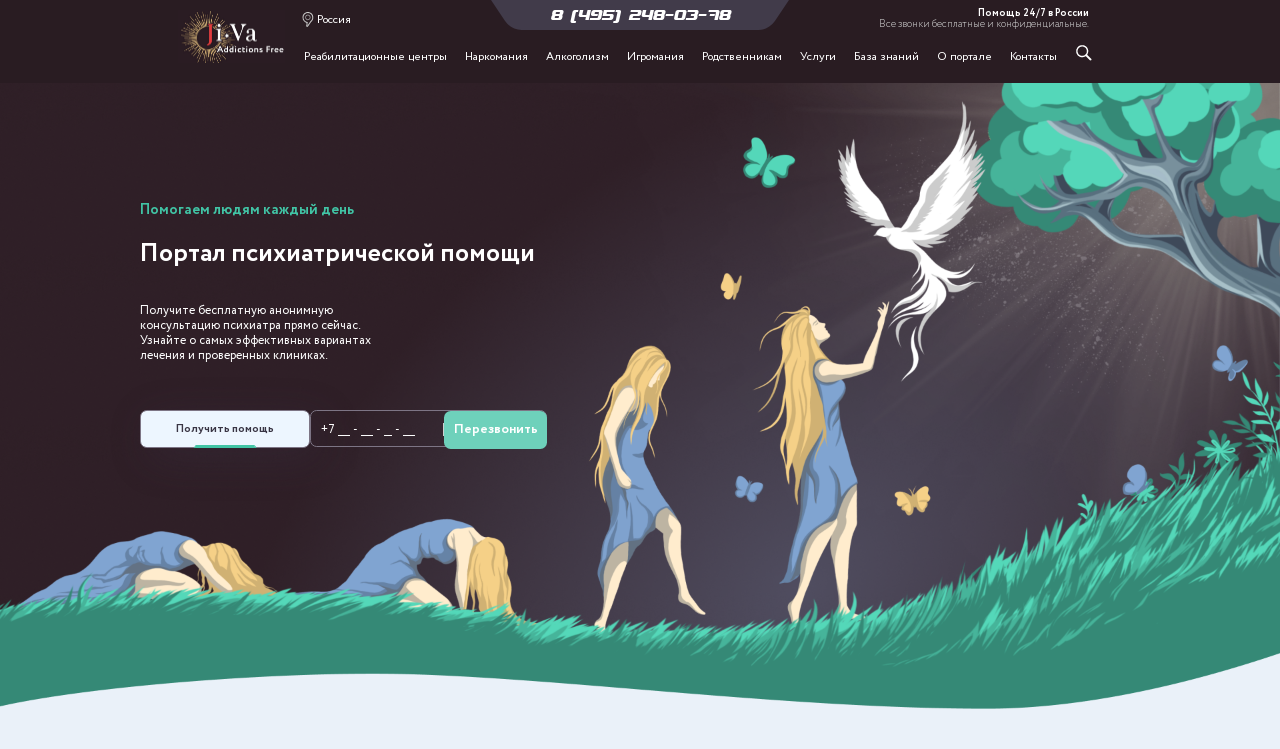

--- FILE ---
content_type: text/html; charset=UTF-8
request_url: https://jivafree.ru/narko/lechenie-zavisimosti-ot-metadona
body_size: 22740
content:



<!DOCTYPE html>
<html lang="ru">
<head>
    <meta charset="utf-8">
    <meta name="viewport" content="width=device-width, initial-scale=1, maximum-scale=1">
    <title>Наркологическая клиника доктора Римана</title>
    

    <meta name="description" content="Мы собрали лучшие реабилитационные центры, клиники и программы лечения зависимостей и психологических патологий со всего мира. Полный список на сайте наркологической клиники доктора Римана." />
<meta name="robots" content="index, follow" />
<link href="/bitrix/cache/css/s1/jiva/page_78cff57a03892ac26074532ef7f2c4a9/page_78cff57a03892ac26074532ef7f2c4a9_v1.css?1638291866361" type="text/css"  rel="stylesheet" />
<link href="/bitrix/cache/css/s1/jiva/template_3bb9dab5123cfbbd374ce02f62097530/template_3bb9dab5123cfbbd374ce02f62097530_v1.css?1739971598331123" type="text/css"  data-template-style="true" rel="stylesheet" />

    <link rel="preload" href="/bitrix/templates/jiva/fonts/Circe/regular/Circe-Regular.woff2" as="font" type="font/woff2" crossorigin="">

    <link rel="icon" type="image/x-icon" href="/fav.ico">
    <link rel="shortcut icon" type="image/x-icon" href="/fav.ico" />
</head>

<div id="panel"></div>
<body>
<header class="header">
    <div class="header__container container">
        <div class="header__wrap">
            <button class="header__menu-toggle menu-toggle">
                <span></span>
            </button>

            <a class="header__logo logo" href="/">
                <div class="logo__img-wrap">
                    <img class="logo__img" src="/bitrix/templates/jiva/img/logo/logo-jiva.jpeg" width="92" height="92" alt="Портал «Ji+Va»">
                </div>
<!--                <p class="logo__title logo__title--absolute">-->
<!--                    <span class="logo__title--red">J</span>i <span class="logo__title-decor" aria-hidden="true">-->
<!--                        <svg class="logo__icon icon-logo-star" width="14" height="14" role="img">-->
<!--                            <use xlink:href="--><!--/img/sprite.svg#icon-logo-star"></use>-->
<!--                        </svg>-->
<!--                    </span> Va-->
<!--                </p>-->
            </a>

            <div class="header__rows-wrap">
                <div class="header__row-top">
<!--                    <form class="header__form-lang select-lang setLang-js">-->
<!--                        <input class="select-lang__input visually-hidden" type="text" id="setLang-js" name="LANG" value="--><!--">-->
<!--                        <button class="select-lang__select" data-id="">--><!--</button>-->
<!--                        <ul class="select-lang__list">-->
<!--                            <li class="select-lang__item">-->
<!--                                <button class="select-lang__option" data-lang="EN">EN</button>-->
<!--                            </li>-->
<!--                            <li class="select-lang__item">-->
<!--                                <button class="select-lang__option" data-lang="RU">RU</button>-->
<!--                            </li>-->
                            <!-- <li class="select-lang__item">
                                <button class="select-lang__option" data-lang="FR">FR</button>
                            </li> -->
<!--                        </ul>-->
<!--                    </form>-->
                    <button class="header__link-modal-region btn-region-1 modal-region" type="button" title="Выбрать регион">
                        Россия                        <span class="visually-hidden"></span>
                    </button>
                    <div class="header__text-wrap">
                        <p class="header__text-item">
                            Помощь 24/7 в России                        </p>
                        <p class="header__text-item header__text-item--gray">
                            Все звонки бесплатные и конфиденциальные.                        </p>
                    </div>
                    <button class="header__link-call-back btn-tel modal-callback">
                        <svg class="btn-tel__icon icon-tel" width="28" height="28">
                            <use xlink:href="/bitrix/templates/jiva/img/sprite.svg#icon-tel"></use>
                        </svg>
                    </button>
                </div>
                <div class="header__row-bottom">
                    <nav class="header__main-nav main-nav">
                        <ul class="main-nav__list">
                            <li class="main-nav__item">
                                <a class="main-nav__link" href="/rehabs/">Реабилитационные центры</a>
                            </li>
                            <li class="main-nav__item">
                                <a href="#" class="main-nav__link main-nav-sub">Наркомания</a>
                                <ul class="main-nav__sublist">
                                    <li class="main-nav__subitem">
                                        <a class="main-nav__sublink" href="/uslugi/detoksikatsiya-ot-narkotikov">Детоксикация в клинике</a>
                                    </li>
                                    <li class="main-nav__subitem">
                                        <a class="main-nav__sublink" href="/uslugi/lechenie-nesovershennoletnikh">Лечение подростков</a>
                                    </li>
                                    <li class="main-nav__subitem">
                                        <a class="main-nav__sublink" href="/uslugi/reabilitatsiya-narkozavisimykh">Реабилитация наркозависимых</a>
                                    </li>
                                    <li class="main-nav__subitem">
                                        <a class="main-nav__sublink" href="/uslugi/lechenie-narkomanii">Лечение наркомании</a>
                                    </li>
                                    <li class="main-nav__subitem">
                                        <a class="main-nav__sublink" href="/uslugi/konsultatsiya-narkologa">Консультация нарколога</a>
                                    </li>
                                    <li class="main-nav__subitem">
                                        <a class="main-nav__sublink" href="/uslugi/snyatie-lomki">Снятие ломки</a>
                                    </li>
                                    <li class="main-nav__subitem">
                                        <a class="main-nav__sublink" href="/uslugi/vyzvat-narkologa-na-dom">Нарколог на дом</a>
                                    </li>
                                    <li class="main-nav__subitem">
                                        <a class="main-nav__sublink" href="/uslugi/ubod">УБОД</a>
                                    </li>
                                    <li class="main-nav__subitem">
                                        <a class="main-nav__sublink" href="/uslugi/lechenie-narkomanii-ambulatorno">Амбулаторное лечение</a>
                                    </li>
                                    <li class="main-nav__subitem">
                                        <a class="main-nav__sublink" href="/uslugi/narkologicheskaya-pomoshch">Наркологическая помощь</a>
                                    </li>
                                </ul>
                            </li>
                            <li class="main-nav__item">
                                <a href="#" class="main-nav__link main-nav-sub">Алкоголизм</a>
                                <ul class="main-nav__sublist">
                                    <li class="main-nav__subitem">
                                        <a class="main-nav__sublink" href="/uslugi/lechenie-alkogolizma">Лечение алкоголизма</a>
                                    </li>
                                    <li class="main-nav__subitem">
                                        <a class="main-nav__sublink" href="/uslugi/statsionarnoe-lechenie-alkogolizma">Стационарное лечение алкоголизма</a>
                                    </li>
                                    <li class="main-nav__subitem">
                                        <a class="main-nav__sublink" href="/uslugi/lechenie-alkogolizma-ambulatorno">Лечение алкоголизма амбулаторно</a>
                                    </li>
                                    <li class="main-nav__subitem">
                                        <a class="main-nav__sublink" href="/uslugi/podrostkovyy-alkogolizm">Лечение подростков</a>
                                    </li>
                                    <li class="main-nav__subitem">
                                        <a class="main-nav__sublink" href="/uslugi/vyvod-iz-zapoya">Вывод из запоя</a>
                                    </li>
                                    <li class="main-nav__subitem">
                                        <a class="main-nav__sublink" href="/uslugi/vyvod-iz-zapoya-prinuditelno">Вывод из запоя принудительно</a>
                                    </li>
                                    <li class="main-nav__subitem">
                                        <a class="main-nav__sublink" href="/uslugi/zhenskiy-alkogolizm">Женский алкоголизм</a>
                                    </li>
                                    <li class="main-nav__subitem">
                                        <a class="main-nav__sublink" href="/uslugi/lechenie-zavisimosti-ot-piva">Пивной алкоголизм</a>
                                    </li>
                                    <li class="main-nav__subitem">
                                        <a class="main-nav__sublink" href="/uslugi/kapelnitsa-ot-zapoya-v-moskve">Капельница от запоя в Москве</a>
                                    </li>
                                    <li class="main-nav__subitem">
                                        <a class="main-nav__sublink" href="/uslugi/kliniki-vyvoda-iz-zapoya">Клиники вывода из запоя</a>
                                    </li>
                                    <li class="main-nav__subitem">
                                        <a class="main-nav__sublink" href="/uslugi/kodirovanie-ot-alkogolizma">Кодирование от алкоголизма</a>
                                    </li>
                                    <li class="main-nav__subitem">
                                        <a class="main-nav__sublink" href="/uslugi/kodirovanie-ot-alkogolizma-na-domu">Кодирование на дому</a>
                                    </li>
                                    <li class="main-nav__subitem">
                                        <a class="main-nav__sublink" href="/uslugi/prinuditelnoe-lechenie-alkogolizma">Принудительное лечение алкоголизма</a>
                                    </li>
                                    <li class="main-nav__subitem">
                                        <a class="main-nav__sublink" href="/uslugi/lechenie-alkogolizma-v-reabilitatsionnykh-tsentrakh">Лечение в реабилитационных центрах</a>
                                    </li>
                                </ul>
                            </li>
                            <li class="main-nav__item">
                                <a href="#" class="main-nav__link main-nav-sub">Игромания</a>
                                <ul class="main-nav__sublist">
                                    <li class="main-nav__subitem">
                                        <a class="main-nav__sublink" href="/uslugi/lechenie-igromanii">Лечение игромании</a>
                                    </li>
                                    <li class="main-nav__subitem">
                                        <a class="main-nav__sublink" href="/uslugi/lechenie-zavisimosti-ot-interneta">Лечение зависимости от интернета</a>
                                    </li>
                                </ul>
                            </li>
                            <li class="main-nav__item">
                                <a class="main-nav__link" href="/uslugi/sozavisimye-gruppi">Родственникам</a>
                            </li>
                            <li class="main-nav__item">
                                <a class="main-nav__link" href="/uslugi/">Услуги</a>
                            </li>
                            <li class="main-nav__item">
                                <a class="main-nav__link" href="/info/">База знаний</a>
                            </li>
                            <li class="main-nav__item">
                                <a class="main-nav__link main-nav-sub" href="#">О портале</a>
                                <ul class="main-nav__sublist">
                                    <li class="main-nav__subitem">
                                        <a class="main-nav__sublink" href="/o-portale/">О портале Jiva Fee</a>
                                    </li>
                                    <li class="main-nav__subitem">
                                        <a class="main-nav__sublink" href="/otzyvy/">Отзывы</a>
                                    </li>
                                    <li class="main-nav__subitem">
                                        <a class="main-nav__sublink" href="/specialisty/">Специалисты</a>
                                    </li>
                                </ul>
                            </li>
                            <li class="main-nav__item">
                                <a class="main-nav__link" href="/kontakty/">Контакты</a>
                            </li>
                        </ul>

                        <div class="main-nav__search search">
                            <form class="search__form" action="/search/" method="GET">
                                <label class="search__label-icon" for="search-field" aria-hidden="true">
                                    <svg class="search__icon search__icon--label-search icon-search" width="23" height="23" role="img">
                                        <use xlink:href="/bitrix/templates/jiva/img/sprite.svg#icon-search"></use>
                                    </svg>
                                </label>
                                <input class="search__input" id="search-field" type="search" name="S" placeholder="Поиск" required>
                                <button class="search__btn-submit btn-submit" title="Отправить запрос" type="submit">
                                    <span class="visually-hidden">
                                                                            </span>
                                    <svg class="btn-submit__icon icon-arrow icon-arrow--right" width="13" height="11" role="img">
                                        <use xlink:href="/bitrix/templates/jiva/img/sprite.svg#icon-arrow-right"></use>
                                    </svg>
                                </button>
                            </form>
<!--БЫСТРЫЙ ПОИСК-->
<!--                            <div class="search__datalist-wrap">-->
<!--                                <ul class="search__datalist">-->
<!--                                    <li class="search__datalist-item">-->
<!--                                        <a href="#" class="search__datalist-link">-->
<!--                                            Наркомания-->
<!--                                        </a>-->
<!--                                    </li>-->
<!--                                    <li class="search__datalist-item">-->
<!--                                        <a href="#" class="search__datalist-link">-->
<!--                                            Наркотическая зависимость-->
<!--                                        </a>-->
<!--                                    </li>-->
<!--                                    <li class="search__datalist-item">-->
<!--                                        <a href="#" class="search__datalist-link">-->
<!--                                            Наркомания-->
<!--                                        </a>-->
<!--                                    </li>-->
<!--                                    <li class="search__datalist-item">-->
<!--                                        <a href="#" class="search__datalist-link">-->
<!--                                            Наркотическая зависимость-->
<!--                                        </a>-->
<!--                                    </li>-->
<!--                                    <li class="search__datalist-item">-->
<!--                                        <a href="#" class="search__datalist-link">-->
<!--                                            Наркомания-->
<!--                                        </a>-->
<!--                                    </li>-->
<!--                                    <li class="search__datalist-item">-->
<!--                                        <a href="#" class="search__datalist-link">-->
<!--                                            Наркотическая зависимость-->
<!--                                        </a>-->
<!--                                    </li>-->
<!--                                    <li class="search__datalist-item">-->
<!--                                        <a href="#" class="search__datalist-link">-->
<!--                                            Наркомания-->
<!--                                        </a>-->
<!--                                    </li>-->
<!--                                </ul>-->
<!--                            </div>-->
                        </div>

                        <button class="main-nav__search-toggle search-toggle" title="Поиск по сайту">
                            <span class="visually-hidden"></span>
                            <svg class="search__icon search__icon--search icon-search" width="23" height="23" role="img">
                                <use xlink:href="/bitrix/templates/jiva/img/sprite.svg#icon-search"></use>
                            </svg>
                            <svg class="search__icon search__icon--close icon-close" width="23" height="23" role="img">
                                <use xlink:href="/bitrix/templates/jiva/img/sprite.svg#icon-plus"></use>
                            </svg>
                        </button>

                    </nav>
                </div>
            </div>
        </div>
    </div>
</header>

<aside class="aside-link">
    <div class="aside-link__bg-wrap">
        <svg class="aside-link__bg-img" width="447" height="45">
            <use xlink:href="/bitrix/templates/jiva/img/sprite.svg#figure-aside-d"></use>
        </svg>
    </div>
    <div class="aside-link__wrap">
        <a class="aside-link__link blaster" href="tel:84952480378">
            8 (495) 248-03-78
        </a>
        <p class="aside-link__desc">
            Анонимно. Бесплатно.<span class="aside-item__desc--dark">Помощь по всему миру 24/7</span>
        </p>
    </div>
</aside>

<!-- <a class="rehab-compare-link" href="/sravnit-centr/">
    <svg class="rehab-compare-link__icon icon-compare" width="15" height="15" role="img">
        <use xlink:href="/bitrix/templates/jiva/img/sprite.svg#icon-compare"></use>
    </svg>
    <p class="rehab-compare-link__title">Сравнить</p>
    <p class="rehab-compare-link__desc">Реабилитационные центры</p>

    <svg class="rehab-compare-link__icon-mobile icon-arrow-short icon-arrow-short--right" width="12" height="12" role="img">
        <use xlink:href="/bitrix/templates/jiva/img/sprite.svg#icon-arrow-short-right"></use>
    </svg>
</a> -->


	
						




<main class="main">
    <!--<section class="main-info main-info-one main-info--white-overlay">
         <div class="main-info__bg"></div> 
            <div class="main-info__logo logo logo-big">
            <div class="logo__img-wrap">
                <img class="logo__img" src="/bitrix/templates/jiva/img/logo/logo.png" width="92" height="92" alt="Портал «Ji+Va»">
            </div>
            <p class="logo__title logo__title--big">
                <span class="logo__title--red">J</span>i <span class="logo__title-decor" aria-hidden="true">
              <svg class="logo__icon icon-logo-star" width="28" height="28" role="img">
                <use xlink:href="/bitrix/templates/jiva/img/sprite.svg#icon-logo-star"></use>
              </svg>
            </span> Va
            </p>

            <p class="logo__desc">
                Международный портал <span class="DaVinci">ПоМоЩи</span> зависимым и созависимым            </p>
        </div>

        <div class="main-info__aside-left">
            <p class="main-info__aside-left-desc">
                Бесплатные, анонимные консультации.            </p>
            <p class="main-info__aside-left-desc">
                <span class="main-info__aside-left-desc--gold">DRUG FREE</span> подход к лечению!            </p>
            <p class="main-info__aside-left-desc main-info__aside-left-desc--light">
                Подберем программу реабилитации и поможем уговорить зависимого на лечение! Каждое употребление вашего близкого, может стать последним.            </p>

            <button class="main-info__aside-btn-modal btn-modal btn-modal--dark modal-callback" type="button">
                Заявка на лечение                <span class="btn-modal__decor-line" aria-hidden="true"></span>
            </button>
        </div>

        <div class="main-info__decor"></div>
    </section>-->

    <section class="main-banner banner">
        <div class="container">
            <div class="banner__image">
                <picture>
                    <source media="(max-width: 750px)" srcset="/bitrix/templates/jiva/img/main-banner-m.png">
                    <img src="/bitrix/templates/jiva/img/main-banner.png" alt="">
                </picture>
            </div>
            <div class="banner__content">
                <div class="banner__subtitle">Помогаем людям каждый день</div>
                <div class="banner__title">Портал психиатрической помощи</div>
                <div class="banner__text">
                    Получите бесплатную анонимную консультацию психиатра прямо сейчас. Узнайте о самых эффективных
                    вариантах лечения и проверенных клиниках.
                </div>
                <div class="banner__buttons">
                  <button class="stages__btn-modal btn-modal btn-modal--white modal-callback" type="button">
                      Получить помощь
                      <span class="btn-modal__decor-line" aria-hidden="true"></span>
                  </button>
                  <div class="banner-mob">
                      <div class="banner-mob__text">
                          <span>24/7</span>
                          Бесплатные анонимные консультации
                      </div>
                      <form class="banner__form">
                          <input class="modal__input-phone comments__form-input phone-mask" type="tel" value="" name="PHONE" placeholder="+7 ___ - ___ - __ - ___" aria-label="Ваш телефон" required="">
                          <button class="filter__btn form__btn">Перезвонить</button>
                      </form>
                  </div>
                </div>
            </div>
            <div class="banner__img-bird">
              <img src="/bitrix/templates/jiva/img/main-banner-bird.png" alt="">
            </div>
            <div class="banner__img-woman">
              <img src="/bitrix/templates/jiva/img/main-banner-woman.png" alt="">
            </div> 
        </div>
    </section>

    <section class="mission">
        <div class="container">
            <div class="mission__inner">
                <div class="mission__left">
                    <div class="mission__left-item">
                        <div class="mission__left-item-num">350</div>
                        <span>Проверенных клиник и реабилитационных центров</span>
                    </div>
                    <div class="mission__left-item">
                        <div class="mission__left-item-num">8 000</div>
                        <span>Спасенных людей</span>
                    </div>
                    <div class="mission__left-image">
                        <img src="/bitrix/templates/jiva/img/mission.webp" alt="">
                    </div>
                </div>
                <div class="mission__center">
                    <div class="mission__center-title">Наша миссия и ценности</div>
                    <div class="mission__center-text">
                        <p>
                            Федеральный экспертный портал - это регулярно обновляемая сегментированная база психиатрических 
                            клиник и реабилитационных центров, действующих на территории РФ, в основе работы которых лежат 
                            высокие моральные принципы, честность и открытость.</p>
                        <p>
                            Мы осуществляем независимый аудит и оценку медицинских учреждений по всей стране с целью повышения 
                            качества, безопасности и прозрачности оказываемого лечения.
                        </p>
                        <p>
                            Помогаем человеку, столкнувшемуся с проблемой, получить профессиональную помощь.
                        </p>
                        <p>
                            Мы нацелены на поддержание и укрепление общественного здравоохранения, формирование крепких лидеров 
                            в этой области и  предотвращение возможного мошенничества.
                        </p>
                    </div>
                </div>
                <div class="mission__right">
                    <div class="mission__right-subtitle">
                        Наша главная миссия - защита пациентов и предоставление им выбора лучших реабилитационных центров и клиник.
                    </div>
                    <div class="mission__right-text">
                        Вы не одиноки. Мы ваш проводник в безопасное пространство для лечения и помощи,  в котором вас услышат, поймут и  поддержат.
                    </div>
                </div>
            </div>
        </div>
    </section>

    <section class="types container">
        <div class="stages__main-text-wrap">
            <p class="stages__main-title section-title">Виды помощи</p>
            <button class="stages__btn-modal btn-modal btn-modal--white btn-modal--long modal-callback" type="button">
                Заявка на консультацию                <span class="btn-modal__decor-line" aria-hidden="true"></span>
            </button>
        </div>

        <div class="stages__list">
            <div class="stages__item">
                <div class="stages__item-content">
                    <p class="stages__title">
                        01
                    </p>
                    <p class="stages__subtitle">
                        Консультация с психиатром
                    </p>
                </div>
                <a href="#0" class="stages__img-wrap stages__link">
                    <img class="stages__img" src="/bitrix/templates/jiva/img/types1.webp" alt="">

                    <div class="stages__btn-link btn-link">
                        <svg class="btn-link__icon icon-arrow-short icon-arrow-short--right" width="13" height="25" role="img">
                            <use xlink:href="/bitrix/templates/jiva/img/sprite.svg#icon-arrow-short-right"></use>
                        </svg>
                    </div>
                </a>
            </div>
            <div class="stages__item">
                <div class="stages__item-content">
                    <p class="stages__title">
                        02
                    </p>
                    <p class="stages__subtitle">
                        Помощь<br>на дому
                    </p>
                </div>
                <a href="#0" class="stages__img-wrap stages__link">
                    <img class="stages__img" src="/bitrix/templates/jiva/img/types2.webp" alt="">

                    <div class="stages__btn-link btn-link">
                        <svg class="btn-link__icon icon-arrow-short icon-arrow-short--right" width="13" height="25" role="img">
                            <use xlink:href="/bitrix/templates/jiva/img/sprite.svg#icon-arrow-short-right"></use>
                        </svg>
                    </div>
                </a>
            </div>
            <div class="stages__item">
                <div class="stages__item-content">
                    <p class="stages__title">
                        03
                    </p>
                    <p class="stages__subtitle">
                        Амбулаторное лечение
                    </p>
                </div>
                <a href="#0" class="stages__img-wrap stages__link">
                    <img class="stages__img" src="/bitrix/templates/jiva/img/types3.webp" alt="">

                    <div class="stages__btn-link btn-link">
                        <svg class="btn-link__icon icon-arrow-short icon-arrow-short--right" width="13" height="25" role="img">
                            <use xlink:href="/bitrix/templates/jiva/img/sprite.svg#icon-arrow-short-right"></use>
                        </svg>
                    </div>
                </a>
            </div>
            <div class="stages__item">
                <div class="stages__item-content">
                    <p class="stages__title">
                        04
                    </p>
                    <p class="stages__subtitle">
                        Лечение<br>в стационаре
                    </p>
                </div>
                <a href="#0" class="stages__img-wrap stages__link">
                    <img class="stages__img" src="/bitrix/templates/jiva/img/types4.webp" alt="">

                    <div class="stages__btn-link btn-link">
                        <svg class="btn-link__icon icon-arrow-short icon-arrow-short--right" width="13" height="25" role="img">
                            <use xlink:href="/bitrix/templates/jiva/img/sprite.svg#icon-arrow-short-right"></use>
                        </svg>
                    </div>
                </a>
            </div>
        </div>
    </section>

    <section class="advantages-swiper container">
        <div class="stages__main-text-wrap">
            <p class="stages__main-title section-title">Наши преимущества</p>
            <button class="stages__btn-modal btn-modal btn-modal--white btn-modal--long modal-callback" type="button">
                Заявка на консультацию                <span class="btn-modal__decor-line" aria-hidden="true"></span>
            </button>
        </div>
        <div class="advantages-swiper__big-container swiper-container-big-container container">
            <div class="advantages-swiper__swiper-container swiper-container" id="advantages-swiper">
                <div class="swiper-wrapper">
                    <div class="swiper-slide advantages-swiper__slide">
                        <div class="advantages-swiper__slide-content">
                            <p class="advantages-swiper__slide-title">01</p>
                            <p class="advantages-swiper__slide-subtitle">Анонимность</p>
                            <p class="advantages-swiper__slide-text">
                                Профессиональное лечение без постановки на учёт, никаких чёрных пятен в будущем
                            </p>
                        </div>
                        <div class="advantages-swiper__slide-image">
                            <img src="/bitrix/templates/jiva/img/adv1.webp" alt="">
                        </div>
                    </div>
                    <div class="swiper-slide advantages-swiper__slide">
                        <div class="advantages-swiper__slide-content">
                            <p class="advantages-swiper__slide-title">02</p>
                            <p class="advantages-swiper__slide-subtitle">Поддержка 24/7</p>
                            <p class="advantages-swiper__slide-text">
                                Всегда рядом - полноценная круглосуточная поддержка и помощь специалистов
                            </p>
                        </div>
                        <div class="advantages-swiper__slide-image">
                            <img src="/bitrix/templates/jiva/img/adv2.webp" alt="">
                        </div>
                    </div>
                    <div class="swiper-slide advantages-swiper__slide">
                        <div class="advantages-swiper__slide-content">
                            <p class="advantages-swiper__slide-title">03</p>
                            <p class="advantages-swiper__slide-subtitle">Лицензии</p>
                            <p class="advantages-swiper__slide-text">
                                Лицензированные профессиональные учреждения без тёмного прошлого
                            </p>
                        </div>
                        <div class="advantages-swiper__slide-image">
                            <img src="/bitrix/templates/jiva/img/adv3.webp" alt="">
                        </div>
                    </div>
                    <div class="swiper-slide advantages-swiper__slide">
                        <div class="advantages-swiper__slide-content">
                            <p class="advantages-swiper__slide-title">04</p>
                            <p class="advantages-swiper__slide-subtitle">Проверенные врачи</p>
                            <p class="advantages-swiper__slide-text">
                                Дипломированные врачи и специалисты с большим опытом и стажем
                            </p>
                        </div>
                        <div class="advantages-swiper__slide-image">
                            <img src="/bitrix/templates/jiva/img/adv4.webp" alt="">
                        </div>
                    </div>
                    <div class="swiper-slide advantages-swiper__slide">
                        <div class="advantages-swiper__slide-content">
                            <p class="advantages-swiper__slide-title">05</p>
                            <p class="advantages-swiper__slide-subtitle">Индивидуальный подход</p>
                            <p class="advantages-swiper__slide-text">
                                Персонализированный план лечения для каждого пациента
                            </p>
                        </div>
                        <div class="advantages-swiper__slide-image">
                            <img src="/bitrix/templates/jiva/img/adv5.webp" alt="">
                        </div>
                    </div>
                    <div class="swiper-slide advantages-swiper__slide">
                        <div class="advantages-swiper__slide-content">
                            <p class="advantages-swiper__slide-title">06</p>
                            <p class="advantages-swiper__slide-subtitle">Выбор терапии</p>
                            <p class="advantages-swiper__slide-text">
                                Лечение амбулаторно, в уютной домашней обстановке или в стационаре
                            </p>
                        </div>
                        <div class="advantages-swiper__slide-image">
                            <img src="/bitrix/templates/jiva/img/adv6.webp" alt="">
                        </div>
                    </div>
                    <div class="swiper-slide advantages-swiper__slide">
                        <div class="advantages-swiper__slide-content">
                            <p class="advantages-swiper__slide-title">07</p>
                            <p class="advantages-swiper__slide-subtitle">Поддержка родственников</p>
                            <p class="advantages-swiper__slide-text">
                                Сопровождение и психологическая поддержка для родственников пациента
                            </p>
                        </div>
                        <div class="advantages-swiper__slide-image">
                            <img src="/bitrix/templates/jiva/img/adv7.webp" alt="">
                        </div>
                    </div>
                    <div class="swiper-slide advantages-swiper__slide">
                        <div class="advantages-swiper__slide-content">
                            <p class="advantages-swiper__slide-title">08</p>
                            <p class="advantages-swiper__slide-subtitle">Современное оборудование</p>
                            <p class="advantages-swiper__slide-text">
                                Новый уровень качества, безопасности, эффективности и комфорта
                            </p>
                        </div>
                        <div class="advantages-swiper__slide-image">
                            <img src="/bitrix/templates/jiva/img/adv8.webp" alt="">
                        </div>
                    </div>
                    <div class="swiper-slide advantages-swiper__slide">
                        <div class="advantages-swiper__slide-content">
                            <p class="advantages-swiper__slide-title">09</p>
                            <p class="advantages-swiper__slide-subtitle">Сертифицированные препараты</p>
                            <p class="advantages-swiper__slide-text">
                                Препараты нового поколения, соответствие качества и нормам безопасности, высокая результативность
                            </p>
                        </div>
                        <div class="advantages-swiper__slide-image">
                            <img src="/bitrix/templates/jiva/img/adv9.webp" alt="">
                        </div>
                    </div>
                    <div class="swiper-slide advantages-swiper__slide">
                        <div class="advantages-swiper__slide-content">
                            <p class="advantages-swiper__slide-title">10</p>
                            <p class="advantages-swiper__slide-subtitle">Комфортные условия</p>
                            <p class="advantages-swiper__slide-text">
                                Спокойная обстановка, зона отдыха, чуткий медперсонал, питание, прогулки
                            </p>
                        </div>
                        <div class="advantages-swiper__slide-image">
                            <img src="/bitrix/templates/jiva/img/adv10.webp" alt="">
                        </div>
                    </div>
                </div>
                <div class="swiper-arrows-wrap advantages-swiper__arrows-wrap">
                    <div class="swiper-button-prev advantages-swiper__button-prev btn-link">
                        <svg class="swiper-arrow-icon swiper-arrow-icon--left icon-arrow-short icon-arrow-short--left" width="13" height="25" role="img">
                            <use xlink:href="/bitrix/templates/jiva/img/sprite.svg#icon-arrow-short-left"></use>
                        </svg>
                    </div>

                    <div class="swiper-button-next advantages-swiper__button-next btn-link">
                        <svg class="swiper-arrow-icon swiper-arrow-icon--right icon-arrow-short icon-arrow-short--right" width="13" height="25" role="img">
                            <use xlink:href="/bitrix/templates/jiva/img/sprite.svg#icon-arrow-short-right"></use>
                        </svg>
                    </div>
                </div>

                <div class="swiper-pagination advantages-swiper__swiper-pagination"></div>
            </div>
        </div>
    </section>

    <!-- <section class="services container">
        <ul class="services__list">
                        <li class="services__item">
                <a class="services__link" href="/uslugi/lechenie-narkomanii">
                    <p class="services__item-title">Лечение наркозависимости</p>
                    <p class="services__desc section-desc">Лечение наркомании любых типов</p>
                    <div class="services__img-wrap">
                        <img class="sesrvices__img" src="/upload/iblock/cb6/cb69e64a13208e518c26c31fc619f2c8.png" alt="Лечение наркозависимости">
                    </div>
                    <p class="services__subtitle">от 20 000 руб./месяц</p>
                    <p class="services__desc section-desc">10 услуг</p>
                    <div class="services__btn-link btn-link">
                        <svg class="btn-link__icon icon-arrow-short icon-arrow-short--right" width="13" height="25" role="img">
                            <use xlink:href="/bitrix/templates/jiva/img/sprite.svg#icon-arrow-short-right"></use>
                        </svg>
                    </div>
                </a>
            </li>
                        <li class="services__item">
                <a class="services__link" href="/uslugi/lechenie-alkogolizma">
                    <p class="services__item-title">Лечение алкогольной зависимости</p>
                    <p class="services__desc section-desc">Избавление от алкоголизма навсегда</p>
                    <div class="services__img-wrap">
                        <img class="sesrvices__img" src="/upload/iblock/72f/72f4b37b5de3298418ad4412e8c9f0a2.png" alt="Лечение алкогольной зависимости">
                    </div>
                    <p class="services__subtitle">от 20 000 руб./месяц</p>
                    <p class="services__desc section-desc">14 услуг</p>
                    <div class="services__btn-link btn-link">
                        <svg class="btn-link__icon icon-arrow-short icon-arrow-short--right" width="13" height="25" role="img">
                            <use xlink:href="/bitrix/templates/jiva/img/sprite.svg#icon-arrow-short-right"></use>
                        </svg>
                    </div>
                </a>
            </li>
                        <li class="services__item">
                <a class="services__link" href="/uslugi/lechenie-igromanii">
                    <p class="services__item-title">Лечение игровой зависимости</p>
                    <p class="services__desc section-desc">Исключаем рецидивы</p>
                    <div class="services__img-wrap">
                        <img class="sesrvices__img" src="/upload/iblock/bb3/bb3565ea6bedb9a1481afd3a6f7effca.png" alt="Лечение игровой зависимости">
                    </div>
                    <p class="services__subtitle">от 20 000 руб./месяц</p>
                    <p class="services__desc section-desc">2 услуги</p>
                    <div class="services__btn-link btn-link">
                        <svg class="btn-link__icon icon-arrow-short icon-arrow-short--right" width="13" height="25" role="img">
                            <use xlink:href="/bitrix/templates/jiva/img/sprite.svg#icon-arrow-short-right"></use>
                        </svg>
                    </div>
                </a>
            </li>
                        <li class="services__item">
                <a class="services__link" href="/uslugi/sozavisimye-gruppi">
                    <p class="services__item-title">Группы созависимых</p>
                    <p class="services__desc section-desc">Лечение созависимости</p>
                    <div class="services__img-wrap">
                        <img class="sesrvices__img" src="/upload/iblock/3d1/3d1268421ea153f465d9df7ee7f57a77.png" alt="Группы созависимых">
                    </div>
                    <p class="services__subtitle">Бесплатно</p>
                    <p class="services__desc section-desc">Родственникам</p>
                    <div class="services__btn-link btn-link">
                        <svg class="btn-link__icon icon-arrow-short icon-arrow-short--right" width="13" height="25" role="img">
                            <use xlink:href="/bitrix/templates/jiva/img/sprite.svg#icon-arrow-short-right"></use>
                        </svg>
                    </div>
                </a>
            </li>
                    </ul>
    </section> -->
    <article class="b b-one container">
                <div class="b__content-wrap">
            <div class="b__bg-img-wrap">
                <picture>
                    <source media="(max-width: 750px)" srcset="/bitrix/templates/jiva/img/b/b1-m.png">
                    <img class="b__bg-img" src="/bitrix/templates/jiva/img/b/b1-d.png" alt="Бесплатные, анонимные консультации в вашей стране 24/7">
                </picture>
            </div>
            <div class="b__text-wrap">
                <p class="b__title b__title--small section-title">
                    Скорая психиатрическая помощь <span>24/7</span>
                </p>
                <p class="b__desc">
                    Мы реагируем мгновенно, потому что знаем, насколько это важно. Экстренная анонимная помощь при неотложных ситуациях.
                </p>
                <div class="b__bottom">
                    <button class="stages__btn-modal btn-modal btn-modal--white modal-callback" type="button">
                        8 800 600 39-60
                        <span class="btn-modal__decor-line" aria-hidden="true"></span>
                    </button>
                    <form class="main-banner__form">
                        <input class="modal__input-phone comments__form-input phone-mask" type="tel" value="" name="PHONE" placeholder="+7 ___ - ___ - __ - ___" aria-label="Ваш телефон" required="">
                        <button class="filter__btn form__btn">Свяжитесь со мной</button>
                    </form>
                </div>
            </div>
        </div>
    </article>
    <section class="rehab-swiper">
        <div class="rehab-swiper__main-text-wrap container">
            <p class="rehab-swiper__main-title section-title">
                Лучшие реабилитационные центры мира            </p>
            <button class="rehab-swiper__btn-region btn-region-2 modal-region" type="button">
                <svg class="btn-region-2__icon icon-region-2" width="26" height="34" role="img">
                    <use xlink:href="/bitrix/templates/jiva/img/sprite.svg#icon-region-2"></use>
                </svg>
                Выбрать регион            </button>
        </div>

        <div class="rehab-swiper__big-container swiper-container-big-container container">
            <div class="rehab-swiper__swiper-container swiper-container" id="rehab-swiper">
                <div class="swiper-wrapper">

                                            <div class="swiper-slide rehab-swiper__slide">
                            <div class="rehab-swiper__item  benefit">
                                <a class="rehab-swiper__link" data-rehab-id='173' href="/rehabs/vozrozhdenie-g-moskva">
                                    <div class="rehab-swiper__text-wrap">
                                        <p class="rehab-swiper__title">Возрождение</p>
                                        <p class="rehab-swiper__desc section-desc">Россия, г. Москва</p>
                                        <p class="rehab-swiper__cost">100 000 руб./мес.</p>
                                    </div>

                                    <div class="rehab-swiper__img-wrap">
                                        <img class="rehab-swiper__img" src="/upload/iblock/841/84102c0a0f148ef939988e7bee9ea986.jpg" alt="Возрождение">
                                    </div>

                                    <div class="rehab-swiper__aside-item aside-item">
                                        <p class="aside-item__desc">Партнер портала</p>
                                    </div>
                                </a>

                               <button class="rehab-swiper__btn-compare btn-compare btn-compare-toggle-js" type="button">
                                   <svg class="btn-compare__icon icon-compare" width="15" height="15" role="img">
                                       <use xlink:href="/bitrix/templates/jiva/img/sprite.svg#icon-compare"></use>
                                   </svg>
                                   <span class="btn-compare__desc btn-compare__not-selected">Сравнить центр</span>
                                   <span class="btn-compare__desc btn-compare__selected">Добавлен</span>
                                </button>
                            </div>
                        </div>
                                                <div class="swiper-slide rehab-swiper__slide">
                            <div class="rehab-swiper__item  benefit">
                                <a class="rehab-swiper__link" data-rehab-id='174' href="/rehabs/nezavisimost">
                                    <div class="rehab-swiper__text-wrap">
                                        <p class="rehab-swiper__title">Независимость</p>
                                        <p class="rehab-swiper__desc section-desc">Россия, г. Москва</p>
                                        <p class="rehab-swiper__cost">170 000 руб./мес.</p>
                                    </div>

                                    <div class="rehab-swiper__img-wrap">
                                        <img class="rehab-swiper__img" src="/upload/iblock/695/695561137e0c2e725ba9cc4a5262dd62.jpg" alt="Независимость">
                                    </div>

                                    <div class="rehab-swiper__aside-item aside-item">
                                        <p class="aside-item__desc">Партнер портала</p>
                                    </div>
                                </a>

                               <button class="rehab-swiper__btn-compare btn-compare btn-compare-toggle-js" type="button">
                                   <svg class="btn-compare__icon icon-compare" width="15" height="15" role="img">
                                       <use xlink:href="/bitrix/templates/jiva/img/sprite.svg#icon-compare"></use>
                                   </svg>
                                   <span class="btn-compare__desc btn-compare__not-selected">Сравнить центр</span>
                                   <span class="btn-compare__desc btn-compare__selected">Добавлен</span>
                                </button>
                            </div>
                        </div>
                                                <div class="swiper-slide rehab-swiper__slide">
                            <div class="rehab-swiper__item  benefit">
                                <a class="rehab-swiper__link" data-rehab-id='110' href="/rehabs/region-trezvosti-p-ustinovka">
                                    <div class="rehab-swiper__text-wrap">
                                        <p class="rehab-swiper__title">Регион Трезвости</p>
                                        <p class="rehab-swiper__desc section-desc">Россия, п. Устиновка</p>
                                        <p class="rehab-swiper__cost">50 000 руб./мес.</p>
                                    </div>

                                    <div class="rehab-swiper__img-wrap">
                                        <img class="rehab-swiper__img" src="/upload/iblock/3db/3dbdd113b2493fee220927438d79e0a9.png" alt="Регион Трезвости">
                                    </div>

                                    <div class="rehab-swiper__aside-item aside-item">
                                        <p class="aside-item__desc">Партнер портала</p>
                                    </div>
                                </a>

                               <button class="rehab-swiper__btn-compare btn-compare btn-compare-toggle-js" type="button">
                                   <svg class="btn-compare__icon icon-compare" width="15" height="15" role="img">
                                       <use xlink:href="/bitrix/templates/jiva/img/sprite.svg#icon-compare"></use>
                                   </svg>
                                   <span class="btn-compare__desc btn-compare__not-selected">Сравнить центр</span>
                                   <span class="btn-compare__desc btn-compare__selected">Добавлен</span>
                                </button>
                            </div>
                        </div>
                                                <div class="swiper-slide rehab-swiper__slide">
                            <div class="rehab-swiper__item  benefit">
                                <a class="rehab-swiper__link" data-rehab-id='111' href="/rehabs/region-trezvosti-p-malakhovka">
                                    <div class="rehab-swiper__text-wrap">
                                        <p class="rehab-swiper__title">Регион Трезвости</p>
                                        <p class="rehab-swiper__desc section-desc">Россия, п. Малаховка</p>
                                        <p class="rehab-swiper__cost">50 000 руб./мес.</p>
                                    </div>

                                    <div class="rehab-swiper__img-wrap">
                                        <img class="rehab-swiper__img" src="/upload/iblock/26e/26e94bf0cfa55b0bde397a7bae578c9e.jpg" alt="Регион Трезвости">
                                    </div>

                                    <div class="rehab-swiper__aside-item aside-item">
                                        <p class="aside-item__desc">Партнер портала</p>
                                    </div>
                                </a>

                               <button class="rehab-swiper__btn-compare btn-compare btn-compare-toggle-js" type="button">
                                   <svg class="btn-compare__icon icon-compare" width="15" height="15" role="img">
                                       <use xlink:href="/bitrix/templates/jiva/img/sprite.svg#icon-compare"></use>
                                   </svg>
                                   <span class="btn-compare__desc btn-compare__not-selected">Сравнить центр</span>
                                   <span class="btn-compare__desc btn-compare__selected">Добавлен</span>
                                </button>
                            </div>
                        </div>
                                                <div class="swiper-slide rehab-swiper__slide">
                            <div class="rehab-swiper__item  benefit">
                                <a class="rehab-swiper__link" data-rehab-id='177' href="/rehabs/reshenie">
                                    <div class="rehab-swiper__text-wrap">
                                        <p class="rehab-swiper__title">Решение</p>
                                        <p class="rehab-swiper__desc section-desc">Россия, г. Москва</p>
                                        <p class="rehab-swiper__cost">90 000 руб./мес.</p>
                                    </div>

                                    <div class="rehab-swiper__img-wrap">
                                        <img class="rehab-swiper__img" src="/upload/iblock/bf6/bf679cd57c26355680787b067372288e.jpg" alt="Решение">
                                    </div>

                                    <div class="rehab-swiper__aside-item aside-item">
                                        <p class="aside-item__desc">Партнер портала</p>
                                    </div>
                                </a>

                               <button class="rehab-swiper__btn-compare btn-compare btn-compare-toggle-js" type="button">
                                   <svg class="btn-compare__icon icon-compare" width="15" height="15" role="img">
                                       <use xlink:href="/bitrix/templates/jiva/img/sprite.svg#icon-compare"></use>
                                   </svg>
                                   <span class="btn-compare__desc btn-compare__not-selected">Сравнить центр</span>
                                   <span class="btn-compare__desc btn-compare__selected">Добавлен</span>
                                </button>
                            </div>
                        </div>
                                                <div class="swiper-slide rehab-swiper__slide">
                            <div class="rehab-swiper__item  benefit">
                                <a class="rehab-swiper__link" data-rehab-id='175' href="/rehabs/tvoy-shans">
                                    <div class="rehab-swiper__text-wrap">
                                        <p class="rehab-swiper__title">Твой шанс</p>
                                        <p class="rehab-swiper__desc section-desc">Россия, г. Одинцово</p>
                                        <p class="rehab-swiper__cost">90 000 руб./мес.</p>
                                    </div>

                                    <div class="rehab-swiper__img-wrap">
                                        <img class="rehab-swiper__img" src="/upload/iblock/6f9/6f91a6c9c86f043340d8b264f45dbe98.jpg" alt="Твой шанс">
                                    </div>

                                    <div class="rehab-swiper__aside-item aside-item">
                                        <p class="aside-item__desc">Партнер портала</p>
                                    </div>
                                </a>

                               <button class="rehab-swiper__btn-compare btn-compare btn-compare-toggle-js" type="button">
                                   <svg class="btn-compare__icon icon-compare" width="15" height="15" role="img">
                                       <use xlink:href="/bitrix/templates/jiva/img/sprite.svg#icon-compare"></use>
                                   </svg>
                                   <span class="btn-compare__desc btn-compare__not-selected">Сравнить центр</span>
                                   <span class="btn-compare__desc btn-compare__selected">Добавлен</span>
                                </button>
                            </div>
                        </div>
                                                <div class="swiper-slide rehab-swiper__slide">
                            <div class="rehab-swiper__item  benefit">
                                <a class="rehab-swiper__link" data-rehab-id='121' href="/rehabs/shans">
                                    <div class="rehab-swiper__text-wrap">
                                        <p class="rehab-swiper__title">Шанс</p>
                                        <p class="rehab-swiper__desc section-desc">Россия, д. Оселок</p>
                                        <p class="rehab-swiper__cost">40 000 руб./мес.</p>
                                    </div>

                                    <div class="rehab-swiper__img-wrap">
                                        <img class="rehab-swiper__img" src="/upload/iblock/08a/08a83003555058abf963e46bc6d594cf.jpg" alt="Шанс">
                                    </div>

                                    <div class="rehab-swiper__aside-item aside-item">
                                        <p class="aside-item__desc">Партнер портала</p>
                                    </div>
                                </a>

                               <button class="rehab-swiper__btn-compare btn-compare btn-compare-toggle-js" type="button">
                                   <svg class="btn-compare__icon icon-compare" width="15" height="15" role="img">
                                       <use xlink:href="/bitrix/templates/jiva/img/sprite.svg#icon-compare"></use>
                                   </svg>
                                   <span class="btn-compare__desc btn-compare__not-selected">Сравнить центр</span>
                                   <span class="btn-compare__desc btn-compare__selected">Добавлен</span>
                                </button>
                            </div>
                        </div>
                                                <div class="swiper-slide rehab-swiper__slide">
                            <div class="rehab-swiper__item  benefit">
                                <a class="rehab-swiper__link" data-rehab-id='176' href="/rehabs/edelveys">
                                    <div class="rehab-swiper__text-wrap">
                                        <p class="rehab-swiper__title">Эдельвейс</p>
                                        <p class="rehab-swiper__desc section-desc">Россия, г. Королев</p>
                                        <p class="rehab-swiper__cost">120 000 руб./мес.</p>
                                    </div>

                                    <div class="rehab-swiper__img-wrap">
                                        <img class="rehab-swiper__img" src="/upload/iblock/6aa/6aa4cedcea2317ce1b22f7fdfd2dfd02.jpg" alt="Эдельвейс">
                                    </div>

                                    <div class="rehab-swiper__aside-item aside-item">
                                        <p class="aside-item__desc">Партнер портала</p>
                                    </div>
                                </a>

                               <button class="rehab-swiper__btn-compare btn-compare btn-compare-toggle-js" type="button">
                                   <svg class="btn-compare__icon icon-compare" width="15" height="15" role="img">
                                       <use xlink:href="/bitrix/templates/jiva/img/sprite.svg#icon-compare"></use>
                                   </svg>
                                   <span class="btn-compare__desc btn-compare__not-selected">Сравнить центр</span>
                                   <span class="btn-compare__desc btn-compare__selected">Добавлен</span>
                                </button>
                            </div>
                        </div>
                                        </div>

                <div class="swiper-arrows-wrap rehab-swiper__arrows-wrap">
                    <div class="swiper-button-prev rehab-swiper__button-prev btn-link">
                        <svg class="swiper-arrow-icon swiper-arrow-icon--left icon-arrow-short icon-arrow-short--left" width="13" height="25" role="img">
                            <use xlink:href="/bitrix/templates/jiva/img/sprite.svg#icon-arrow-short-left"></use>
                        </svg>
                    </div>

                    <div class="swiper-button-next rehab-swiper__button-next btn-link">
                        <svg class="swiper-arrow-icon swiper-arrow-icon--right icon-arrow-short icon-arrow-short--right" width="13" height="25" role="img">
                            <use xlink:href="/bitrix/templates/jiva/img/sprite.svg#icon-arrow-short-right"></use>
                        </svg>
                    </div>
                </div>

                <div class="swiper-pagination rehab-swiper__swiper-pagination"></div>

            </div>

            <a href="/rehabs/" class="rehab-swiper__btn-modal btn-modal btn-modal--white btn-modal--long">
                Все реабилитационные центры                <span class="btn-modal__decor-line"></span>
            </a>
        </div>
    </section>

    <section class="alarms-swiper">
        <div class="alarms__bg">
            <img src="/bitrix/templates/jiva/img/alarms.webp" alt="">
        </div>
        <div class="alarms__inner container">
            <p class="alarms__subtitle">Обратите внимание</p>
            <p class="alarms__title">Сигналы для обращения</p>
            <div class="alarms-swiper__swiper-container swiper-container swiper" id="alarms-swiper">
                <div class="swiper-wrapper">
                    <div class="alarms__card swiper-slide">
                        <div class="alarms__card-num">
                            <span>01</span>
                        </div>
                        <p class="alarms__card-title">
                            Нарушение процессов мышления и восприятия действительности
                        </p>
                        <p class="alarms__card-text">
                            Изменения в манере разговора или логике мышления, нехарактерные или бредовые идеи, 
                            галлюцинации, чувство присутствия голосов, ощущение внешнего контроля
                        </p>
                    </div>
                    <div class="alarms__card swiper-slide">
                        <div class="alarms__card-num">
                            <span>02</span>
                        </div>
                        <p class="alarms__card-title">
                        Дисгармония настроенияи эмоциональных реакций
                        </p>
                        <p class="alarms__card-text">
                            Чрезмерное возбуждение, энергичность или наоборот вялость, апатия, нет интереса к 
                            любимым занятиям, снижена или сильно завышена самооценка,  непредсказуемые перепады 
                            настроения, агрессия, психоз
                        </p>
                    </div>
                    <div class="alarms__card swiper-slide">
                        <div class="alarms__card-num">
                            <span>03</span>
                        </div>
                        <p class="alarms__card-title">
                            Навязчивые мысли, страхи или фобии
                        </p>
                        <p class="alarms__card-text">
                            Регулярные приступы тревожности, вызывающие тахикардию, усиленную потливость,  тремор, 
                            затрудненное дыхание, повыш. давление. Волнение, нервозность, беспомощность, суицидальные 
                            мысли  и страх перед будущим
                        </p>
                    </div>
                    <div class="alarms__card swiper-slide">
                        <div class="alarms__card-num">
                            <span>04</span>
                        </div>
                        <p class="alarms__card-title">
                            Расстройство памяти<br>и внимания, утрата<br>бытовых навыков 
                        </p>
                        <p class="alarms__card-text">
                            Частые "пробелы" в памяти, неспособность к запоминанию, сосредоточенности, дезориентация. 
                            Сложности с личной гигиеной, питанием, самообслуживанием
                        </p>
                    </div>
                    <div class="alarms__card swiper-slide">
                        <div class="alarms__card-num">
                            <span>05</span>
                        </div>
                        <p class="alarms__card-title">
                            Соматические<br>проявления
                        </p>
                        <p class="alarms__card-text">
                            Плохой сон или наоборот постоянная сонливость,  чувство усталости или истощения,  резкие 
                            изменения в аппетите или весе без очевидной причины
                        </p>
                    </div>
                    <div class="alarms__card swiper-slide">
                        <div class="alarms__card-num">
                            <span>06</span>
                        </div>
                        <p class="alarms__card-title">
                            Изоляция или социальное отчуждение от окружающих
                        </p>
                        <p class="alarms__card-text">
                            Избегание любых контактов, желание  уединиться, отрешённость, угнетенное состояние, 
                            замкнутость, погруженность в себя
                        </p>
                    </div>
                </div>
                <div class="swiper-pagination alarms-swiper__swiper-pagination"></div>

                <div class="swiper-arrows-wrap alarms-swiper__arrows-wrap">
                    <div class="swiper-button-prev alarms-swiper__button-prev btn-link">
                        <svg class="swiper-arrow-icon swiper-arrow-icon--left icon-arrow-short icon-arrow-short--left" width="13" height="25" role="img">
                            <use xlink:href="/bitrix/templates/jiva/img/sprite.svg#icon-arrow-short-left"></use>
                        </svg>
                    </div>

                    <div class="swiper-button-next alarms-swiper__button-next btn-link">
                        <svg class="swiper-arrow-icon swiper-arrow-icon--right icon-arrow-short icon-arrow-short--right" width="13" height="25" role="img">
                            <use xlink:href="/bitrix/templates/jiva/img/sprite.svg#icon-arrow-short-right"></use>
                        </svg>
                    </div>
                </div>

            </div>
        </div>
    </section>

    <section class="differences container">
        <div class="differences__inner">
            <div class="certificates-swiper swiper-container-small">
                <div class="certificates-swiper__swiper-container swiper" id="certificates-swiper">
                    <div class="swiper-wrapper">
                        <div class="certificates__slide swiper-slide">
                            <div class="certificates__slide-image">
                                <img src="/bitrix/templates/jiva/img/cert.webp" alt="">
                            </div>
                            <p class="certificates__slide-title">Лицензированные клиники-партнеры</p>
                        </div>
                        <div class="certificates__slide swiper-slide">
                            <div class="certificates__slide-image">
                                <img src="/bitrix/templates/jiva/img/cert.webp" alt="">
                            </div>
                            <p class="certificates__slide-title">Лицензированные клиники-партнеры</p>
                        </div>
                        <div class="certificates__slide swiper-slide">
                            <div class="certificates__slide-image">
                                <img src="/bitrix/templates/jiva/img/cert.webp" alt="">
                            </div>
                            <p class="certificates__slide-title">Лицензированные клиники-партнеры</p>
                        </div>
                    </div>
                    <div class="swiper-pagination certificates-swiper__swiper-pagination"></div>
                </div>
            </div>
            <div class="differences__content">
                <p class="differences__title">Лечение в стационаре или амбулаторно, в чем разница?</p>
                <div class="differences__content-item">
                    <p class="differences__subtitle">
                        Амбулаторно - терапия, не нарушая уклад жизни. Периодические дневные посещения медучреждения.
                    </p>
                    <p class="differences__text">
                        Для кого: Заболевания, не требующие размещения, не имеющие тяжелого хронического течения; Нет 
                        потребности в постоянном медицинском наблюдении; Нет возможности лечь в стационар (работа, учеба).
                    </p>
                    <p class="differences__text">
                        Что значит амбулаторно:<br>В назначенные дни пациент приходит на консультации специалистов, сдачу 
                        анализов, процедуры, индивидуальные сеансы терапии, групповые занятия. На приеме врач выслушивает 
                        жалобы, отвечает на беспокоящие вопросы и, если нужно, корректирует медикаментозное лечение.
                    </p>
                </div>
                <div class="differences__content-item">
                    <p class="differences__subtitle">
                        Стационарное лечение - максимум, что могут дать врачи. Госпитализация пациента в клинику.
                    </p>
                    <p class="differences__text">
                        Для кого: Тяжелые формы заболеваний; Нет готовности следовать рекомендациям врача и соблюдать план лечения самостоятельно.
                    </p>
                    <p class="differences__text">
                        Что значит стационарно:<br>Круглосуточное наблюдение специалистов 24/7. Течение болезни под контролем, 
                        постоянное сопровождение. Врачи на ранних стадиях замечает изменения, и быстро реагируют. Своевременно 
                        принимаются решения о назначении медикаментозной терапии и проведении процедур. Специализированное 
                        оборудование и лаборатории для полной оценки и прохождения курса лечения. Расширенные терапевтические и 
                        диагностические возможности. Смена обстановки и круга общения. Благоприятная атмосфера, где можно общаться. 
                        Отсутствие нарушающих спокойствие триггеров. Пребывание в профессиональном медицинском учреждении позволяет 
                        погрузиться в процесс выздоровления, избегая стресса. Комфортные условия: современный интерьер, светлые стены, 
                        человек не ограничен одной палатой, залы отдыха, прогулки на природе, чуткий персонал, сбалансированное питание.
                    </p>
                </div>
            </div>
        </div>
    </section>

    <section class="specialists-swiper">
        <div class="specialists-swiper__main-text-wrap container">
            <p class="specialists-swiper__main-title section-title">
                Наши специалисты
            </p>
            <a href="#0" class="specialists-swiper__count-reviews section-desc">
                Всего врачей:23
            </a>
        </div>
        <div class="specialists-swiper__big-container swiper-container-big-container container">
            <div class="specialists-swiper__swiper-container swiper-container" id="specialists-swiper">
                <div class="swiper-wrapper">
                    <div class="specialists-swiper__slide swiper-slide">
                        <div class="specialists-swiper__image">
                            <img src="/bitrix/templates/jiva/img/specialist.webp" alt="">
                        </div>
                        <a class="specialists-swiper__content"  href="#0">
                            <p class="specialists-swiper__name">Ковалева Дарья Сергеевна</p>
                            <p class="specialists-swiper__position">Клинический психолог, психотерапевт.</p>
                            <p class="specialists-swiper__expirience">Стаж: 19 лет</p>
                        </a>
                        <button class="specialists-swiper__btn btn-modal btn-modal--dark btn-modal--long modal-callback" type="button">
                            Мне нужна помощь!
                            <span class="btn-modal__decor-line" aria-hidden="true"></span>
                        </button>
                    </div>
                    <div class="specialists-swiper__slide swiper-slide">
                        <div class="specialists-swiper__image">
                            <img src="/bitrix/templates/jiva/img/specialist.webp" alt="">
                        </div>
                        <a class="specialists-swiper__content"  href="#0">
                            <p class="specialists-swiper__name">Ковалева Дарья Сергеевна</p>
                            <p class="specialists-swiper__position">Клинический психолог, психотерапевт.</p>
                            <p class="specialists-swiper__expirience">Стаж: 19 лет</p>
                        </a>
                        <button class="specialists-swiper__btn btn-modal btn-modal--dark btn-modal--long modal-callback" type="button">
                            Мне нужна помощь!
                            <span class="btn-modal__decor-line" aria-hidden="true"></span>
                        </button>
                    </div>
                    <div class="specialists-swiper__slide swiper-slide">
                        <div class="specialists-swiper__image">
                            <img src="/bitrix/templates/jiva/img/specialist.webp" alt="">
                        </div>
                        <a class="specialists-swiper__content"  href="#0">
                            <p class="specialists-swiper__name">Ковалева Дарья Сергеевна</p>
                            <p class="specialists-swiper__position">Клинический психолог, психотерапевт.</p>
                            <p class="specialists-swiper__expirience">Стаж: 19 лет</p>
                        </a>
                        <button class="specialists-swiper__btn btn-modal btn-modal--dark btn-modal--long modal-callback" type="button">
                            Мне нужна помощь!
                            <span class="btn-modal__decor-line" aria-hidden="true"></span>
                        </button>
                    </div>
                    <div class="specialists-swiper__slide swiper-slide">
                        <div class="specialists-swiper__image">
                            <img src="/bitrix/templates/jiva/img/specialist.webp" alt="">
                        </div>
                        <a class="specialists-swiper__content"  href="#0">
                            <p class="specialists-swiper__name">Ковалева Дарья Сергеевна</p>
                            <p class="specialists-swiper__position">Клинический психолог, психотерапевт.</p>
                            <p class="specialists-swiper__expirience">Стаж: 19 лет</p>
                        </a>
                        <button class="specialists-swiper__btn btn-modal btn-modal--dark btn-modal--long modal-callback" type="button">
                            Мне нужна помощь!
                            <span class="btn-modal__decor-line" aria-hidden="true"></span>
                        </button>
                    </div>
                    <div class="specialists-swiper__slide swiper-slide">
                        <div class="specialists-swiper__image">
                            <img src="/bitrix/templates/jiva/img/specialist.webp" alt="">
                        </div>
                        <a class="specialists-swiper__content"  href="#0">
                            <p class="specialists-swiper__name">Ковалева Дарья Сергеевна</p>
                            <p class="specialists-swiper__position">Клинический психолог, психотерапевт.</p>
                            <p class="specialists-swiper__expirience">Стаж: 19 лет</p>
                        </a>
                        <button class="specialists-swiper__btn btn-modal btn-modal--dark btn-modal--long modal-callback" type="button">
                            Мне нужна помощь!
                            <span class="btn-modal__decor-line" aria-hidden="true"></span>
                        </button>
                    </div>
                </div>

                <button class="specialists__btn btn-modal btn-modal--white btn-modal--long mobile-block" type="button">
                    Показать еще
                    <span class="btn-modal__decor-line" aria-hidden="true"></span>
                </button>

                <div class="swiper-arrows-wrap specialists-swiper__arrows-wrap">
                    <div class="swiper-button-prev specialists-swiper__button-prev btn-link">
                        <svg class="swiper-arrow-icon swiper-arrow-icon--left icon-arrow-short icon-arrow-short--left" width="13" height="25" role="img">
                            <use xlink:href="/bitrix/templates/jiva/img/sprite.svg#icon-arrow-short-left"></use>
                        </svg>
                    </div>

                    <div class="swiper-button-next specialists-swiper__button-next btn-link">
                        <svg class="swiper-arrow-icon swiper-arrow-icon--right icon-arrow-short icon-arrow-short--right" width="13" height="25" role="img">
                            <use xlink:href="/bitrix/templates/jiva/img/sprite.svg#icon-arrow-short-right"></use>
                        </svg>
                    </div>
                </div>

                <div class="swiper-pagination specialists-swiper__swiper-pagination"></div>
            </div>
        </div>
    </section>

    <article class="b b-five container">
        <div class="b__content-wrap">
            <div class="b__bg-img-wrap">
                <picture>
                    <source media="(max-width: 750px)" srcset="/bitrix/templates/jiva/img/b_sv-mob.svg">
                    <img class="b__bg-img" src="/bitrix/templates/jiva/img/b_sv.svg" alt="">
                </picture>
            </div>
            <div class="b__text-wrap">
                <p class="b__title section-title">
                    Получите консультацию психиатра прямо сейчас
                </p>
                <p class="b__desc">
                    Бесплатная анонимная консультация и подбор лечения. Вы можете обратиться к нам за любой помощью.
                </p>
                <div class="b__bottom">
                    <button class="stages__btn-modal btn-modal btn-modal--dark modal-callback" type="button">
                        8 800 600 39-60
                        <span class="btn-modal__decor-line" aria-hidden="true"></span>
                    </button>
                    <form class="main-banner__form">
                        <input class="modal__input-phone comments__form-input phone-mask" type="tel" value="" name="PHONE" placeholder="+7 ___ - ___ - __ - ___" aria-label="Ваш телефон" required="">
                        <button class="filter__btn form__btn">Свяжитесь со мной</button>
                    </form>
                </div>
            </div>
        </div>
    </article>
    
    <section class="stages container">
        <div class="stages__main-text-wrap">
            <p class="stages__main-title section-title">
                Этапы реабилитации
            </p>
            <button class="stages__btn-modal btn-modal btn-modal--white btn-modal--long modal-callback desktop-block" type="button">
                Заявка на консультацию                <span class="btn-modal__decor-line" aria-hidden="true"></span>
            </button>
        </div>

        <div class="stages__list">
            <div class="stages__item">
                <a class="stages__item-link" href="#0">
                    <img class="stages__img" src="/bitrix/templates/jiva/img/stages/st1.webp" alt="">
                    <p class="stages__title">
                        Диагностика и планирование лечения
                    </p>
                    <p class="stages__title-count">
                        1
                    </p>
                </a>
            </div>
            <div class="stages__item">
                <a class="stages__item-link" href="#0">
                    <img class="stages__img" src="/bitrix/templates/jiva/img/stages/st2.webp" alt="">
                    <p class="stages__title">
                        Медикаментозная <br>коррекция
                    </p>
                    <p class="stages__title-count">
                        2
                    </p>
                </a>
            </div>
            <div class="stages__item">
                <a class="stages__item-link" href="#0">
                    <img class="stages__img" src="/bitrix/templates/jiva/img/stages/st3.webp" alt="">
                    <p class="stages__title">
                        Психологическая <br>коррекция
                    </p>
                    <p class="stages__title-count">
                        3
                    </p>
                </a>
            </div>
            <div class="stages__item">
                <a class="stages__item-link" href="#0">
                    <img class="stages__img" src="/bitrix/templates/jiva/img/stages/st4.webp" alt="">
                    <p class="stages__title">
                        Социальная <br>адаптация
                    </p>
                    <p class="stages__title-count">
                        4
                    </p>
                </a>
            </div>
        </div>
        <button class="stages__btn-modal btn-modal btn-modal--white btn-modal--long modal-callback mobile-block" type="button">
            Заявка на консультацию            <span class="btn-modal__decor-line" aria-hidden="true"></span>
        </button>
    </section>

    <section class="reviews-swiper">
        <div class="reviews-swiper__main-text-wrap container">
            <p class="reviews-swiper__main-title section-title">
                Отзывы о лечении            </p>
            <a href="/otzyvy/" class="reviews-swiper__count-reviews section-desc">
                Всего:21 отзыв            </a>
        </div>

        <div class="reviews-swiper__big-container swiper-container-big-container container">
            <div class="reviews-swiper__swiper-container swiper-container" id="reviews-swiper">
                <div class="swiper-wrapper">
                                            <div class="swiper-slide">
                        <blockquote class="reviews-swiper__blockquote">
                            <a href="/otzyvy/sergey-falkov" class="reviews-swiper__link">
                                <div class="reviews-swiper__author-block">
                                    <div class="reviews-swiper__author-photo-wrap">
                                                                                    <img class="reviews-swiper__author-photo" src="/bitrix/templates/jiva/img/svg/img-defolt.svg" alt="Sergey Falkov">
                                                                            </div>
                                    <cite class="reviews-swiper__author-name">Sergey Falkov</cite>
                                    <p class="reviews-swiper__author-theme">Алкоголизм</p>

                                    <div class="reviews-swiper__btn-link btn-link">
                                        <svg class="btn-link__icon icon-arrow-short icon-arrow-short--right" width="13" height="25" role="img">
                                            <use xlink:href="/bitrix/templates/jiva/img/sprite.svg#icon-arrow-short-right"></use>
                                        </svg>
                                    </div>
                                </div>
                                <p class="reviews-swiper__author-text">
                                    Профессиональный коллектив очень крут!! Люди всегда готовы прийти на помощь, объяснить, поддержать. Отношения с ребятами и руководителями самые тёплые, многие стали...                                </p>
                            </a>
                        </blockquote>
                    </div>
                                            <div class="swiper-slide">
                        <blockquote class="reviews-swiper__blockquote">
                            <a href="/otzyvy/artem" class="reviews-swiper__link">
                                <div class="reviews-swiper__author-block">
                                    <div class="reviews-swiper__author-photo-wrap">
                                                                                    <img class="reviews-swiper__author-photo" src="/bitrix/templates/jiva/img/svg/img-defolt.svg" alt="Артем">
                                                                            </div>
                                    <cite class="reviews-swiper__author-name">Артем</cite>
                                    <p class="reviews-swiper__author-theme">Алкоголизм</p>

                                    <div class="reviews-swiper__btn-link btn-link">
                                        <svg class="btn-link__icon icon-arrow-short icon-arrow-short--right" width="13" height="25" role="img">
                                            <use xlink:href="/bitrix/templates/jiva/img/sprite.svg#icon-arrow-short-right"></use>
                                        </svg>
                                    </div>
                                </div>
                                <p class="reviews-swiper__author-text">
                                    Здравствуйте меня зовут Артём, мне 40 лет, и я родился в обычной семье города Омск. В школе как и многие дети учился без особого желания, после этого пошёл в армию. Там всё...                                </p>
                            </a>
                        </blockquote>
                    </div>
                                            <div class="swiper-slide">
                        <blockquote class="reviews-swiper__blockquote">
                            <a href="/otzyvy/dzhamal" class="reviews-swiper__link">
                                <div class="reviews-swiper__author-block">
                                    <div class="reviews-swiper__author-photo-wrap">
                                                                                    <img class="reviews-swiper__author-photo" src="/bitrix/templates/jiva/img/svg/img-defolt.svg" alt="Джамал">
                                                                            </div>
                                    <cite class="reviews-swiper__author-name">Джамал</cite>
                                    <p class="reviews-swiper__author-theme">Созависимость</p>

                                    <div class="reviews-swiper__btn-link btn-link">
                                        <svg class="btn-link__icon icon-arrow-short icon-arrow-short--right" width="13" height="25" role="img">
                                            <use xlink:href="/bitrix/templates/jiva/img/sprite.svg#icon-arrow-short-right"></use>
                                        </svg>
                                    </div>
                                </div>
                                <p class="reviews-swiper__author-text">
                                    Определённо нужно, чтобы в стране работало больше подобных центров. Возможно нужна помощь со стороны молодёжных организаций. Центр «Шанс» - замечательный пример.                                </p>
                            </a>
                        </blockquote>
                    </div>
                                            <div class="swiper-slide">
                        <blockquote class="reviews-swiper__blockquote">
                            <a href="/otzyvy/nikita-a" class="reviews-swiper__link">
                                <div class="reviews-swiper__author-block">
                                    <div class="reviews-swiper__author-photo-wrap">
                                                                                    <img class="reviews-swiper__author-photo" src="/bitrix/templates/jiva/img/svg/img-defolt.svg" alt="Никита А.">
                                                                            </div>
                                    <cite class="reviews-swiper__author-name">Никита А.</cite>
                                    <p class="reviews-swiper__author-theme">Алкоголизм</p>

                                    <div class="reviews-swiper__btn-link btn-link">
                                        <svg class="btn-link__icon icon-arrow-short icon-arrow-short--right" width="13" height="25" role="img">
                                            <use xlink:href="/bitrix/templates/jiva/img/sprite.svg#icon-arrow-short-right"></use>
                                        </svg>
                                    </div>
                                </div>
                                <p class="reviews-swiper__author-text">
                                    Впервые за последние 10 лет я по-настоящему почувствовал себя трезвым. В центре мне открыли глаза и показали, насколько страшна была моя ситуация, неужели это был я.                                </p>
                            </a>
                        </blockquote>
                    </div>
                                            <div class="swiper-slide">
                        <blockquote class="reviews-swiper__blockquote">
                            <a href="/otzyvy/olga" class="reviews-swiper__link">
                                <div class="reviews-swiper__author-block">
                                    <div class="reviews-swiper__author-photo-wrap">
                                                                                    <img class="reviews-swiper__author-photo" src="/bitrix/templates/jiva/img/svg/img-defolt.svg" alt="Ольга">
                                                                            </div>
                                    <cite class="reviews-swiper__author-name">Ольга</cite>
                                    <p class="reviews-swiper__author-theme">Алкоголизм</p>

                                    <div class="reviews-swiper__btn-link btn-link">
                                        <svg class="btn-link__icon icon-arrow-short icon-arrow-short--right" width="13" height="25" role="img">
                                            <use xlink:href="/bitrix/templates/jiva/img/sprite.svg#icon-arrow-short-right"></use>
                                        </svg>
                                    </div>
                                </div>
                                <p class="reviews-swiper__author-text">
                                    Я проходила курс реабилитации на протяжении полугода. Говоря честно, это было тяжёлое время, полное стресса и страха, просьб забрать меня домой. Понятно, что реабилитация –...                                </p>
                            </a>
                        </blockquote>
                    </div>
                                            <div class="swiper-slide">
                        <blockquote class="reviews-swiper__blockquote">
                            <a href="/otzyvy/tikhon" class="reviews-swiper__link">
                                <div class="reviews-swiper__author-block">
                                    <div class="reviews-swiper__author-photo-wrap">
                                                                                    <img class="reviews-swiper__author-photo" src="/bitrix/templates/jiva/img/svg/img-defolt.svg" alt="Тихон">
                                                                            </div>
                                    <cite class="reviews-swiper__author-name">Тихон</cite>
                                    <p class="reviews-swiper__author-theme">Наркомания</p>

                                    <div class="reviews-swiper__btn-link btn-link">
                                        <svg class="btn-link__icon icon-arrow-short icon-arrow-short--right" width="13" height="25" role="img">
                                            <use xlink:href="/bitrix/templates/jiva/img/sprite.svg#icon-arrow-short-right"></use>
                                        </svg>
                                    </div>
                                </div>
                                <p class="reviews-swiper__author-text">
                                    Если бы не «Регион Трезвости», их усилия в работе со мной, то вряд ли что-то изменилось и закончилось бы хорошо. Я искренне благодарен им за то, что они вдохнули в меня жизнь.                                </p>
                            </a>
                        </blockquote>
                    </div>
                                    </div>

                <div class="swiper-arrows-wrap reviews-swiper__arrows-wrap">
                    <div class="swiper-button-prev reviews-swiper__button-prev btn-link">
                        <svg class="swiper-arrow-icon swiper-arrow-icon--left icon-arrow-short icon-arrow-short--left" width="13" height="25" role="img">
                            <use xlink:href="/bitrix/templates/jiva/img/sprite.svg#icon-arrow-short-left"></use>
                        </svg>
                    </div>

                    <div class="swiper-button-next reviews-swiper__button-next btn-link">
                        <svg class="swiper-arrow-icon swiper-arrow-icon--right icon-arrow-short icon-arrow-short--right" width="13" height="25" role="img">
                            <use xlink:href="/bitrix/templates/jiva/img/sprite.svg#icon-arrow-short-right"></use>
                        </svg>
                    </div>
                </div>

                <div class="swiper-pagination reviews-swiper__swiper-pagination"></div>
            </div>
        </div>
    </section>

    
    <!-- <section class="stages container">
        <div class="stages__main-text-wrap">
            <p class="stages__main-title section-title">
                Этапы лечения зависимости            </p>
            <button class="stages__btn-modal btn-modal btn-modal--white btn-modal--long modal-callback" type="button">
                Заявка на консультацию                <span class="btn-modal__decor-line" aria-hidden="true"></span>
            </button>
        </div>

        
        <div class="stages__list">
                            <div class="stages__item">
                    <p class="stages__title">
                        <span class="stages__title-count">1.</span>
                        Мотивация на лечение                    </p>
                    <p class="stages__subtitle">
                        Бесплатная консультация                    </p>
                    <p class="stages__desc section-desc">
                        Расскажем о мотивации зависимого или поговорим с ним лично.                    </p>
                    <a href="/uslugi/konsultatsiya-narkologa" class="stages__img-wrap stages__link">
                        <img class="stages__img" src="/upload/iblock/bb8/bb8fa0b617ddc5bb4cc0c0aba48a2c14.png" alt="Мотивация на лечение">

                        <div class="stages__btn-link btn-link">
                            <svg class="btn-link__icon icon-arrow-short icon-arrow-short--right" width="13" height="25" role="img">
                                <use xlink:href="/bitrix/templates/jiva/img/sprite.svg#icon-arrow-short-right"></use>
                            </svg>
                        </div>
                    </a>
                </div>
                            <div class="stages__item">
                    <p class="stages__title">
                        <span class="stages__title-count">2.</span>
                        Детоксикация в клинике                    </p>
                    <p class="stages__subtitle">
                        Бесплатный подбор клиники                    </p>
                    <p class="stages__desc section-desc">
                        Снятие острых состояний и очищение организма.                    </p>
                    <a href="/uslugi/detoksikatsiya-ot-narkotikov" class="stages__img-wrap stages__link">
                        <img class="stages__img" src="/upload/iblock/aaf/aaf36128bc774da2e301356f00f68992.png" alt="Детоксикация в клинике">

                        <div class="stages__btn-link btn-link">
                            <svg class="btn-link__icon icon-arrow-short icon-arrow-short--right" width="13" height="25" role="img">
                                <use xlink:href="/bitrix/templates/jiva/img/sprite.svg#icon-arrow-short-right"></use>
                            </svg>
                        </div>
                    </a>
                </div>
                            <div class="stages__item">
                    <p class="stages__title">
                        <span class="stages__title-count">3.</span>
                        Реабилитация в центре                    </p>
                    <p class="stages__subtitle">
                        Бесплатный подбор центра                    </p>
                    <p class="stages__desc section-desc">
                        Восстановление личности, новая жизнь без наркотиков.                    </p>
                    <a href="/uslugi/reabilitatsiya-narkozavisimykh" class="stages__img-wrap stages__link">
                        <img class="stages__img" src="/upload/iblock/10f/10f0393356617c2c88ea2cf33c60ca32.png" alt="Реабилитация в центре">

                        <div class="stages__btn-link btn-link">
                            <svg class="btn-link__icon icon-arrow-short icon-arrow-short--right" width="13" height="25" role="img">
                                <use xlink:href="/bitrix/templates/jiva/img/sprite.svg#icon-arrow-short-right"></use>
                            </svg>
                        </div>
                    </a>
                </div>
                            <div class="stages__item">
                    <p class="stages__title">
                        <span class="stages__title-count">4.</span>
                        Амбулаторное лечение                    </p>
                    <p class="stages__subtitle">
                        Бесплатные встречи АА и АН                    </p>
                    <p class="stages__desc section-desc">
                        Личные встречи и онлайн группы взаимопомощи.                    </p>
                    <a href="/uslugi/lechenie-narkomanii-ambulatorno" class="stages__img-wrap stages__link">
                        <img class="stages__img" src="/upload/iblock/a42/a42259e790262301fa26dffe2e74e094.png" alt="Амбулаторное лечение">

                        <div class="stages__btn-link btn-link">
                            <svg class="btn-link__icon icon-arrow-short icon-arrow-short--right" width="13" height="25" role="img">
                                <use xlink:href="/bitrix/templates/jiva/img/sprite.svg#icon-arrow-short-right"></use>
                            </svg>
                        </div>
                    </a>
                </div>
                    </div>
    </section> -->

    
        <section class="database-sections container">
        <div class="database-sections__main-text-wrap">
            <p class="database-sections__main-title section-title">
                Публикации нашей базы знаний            </p>
            <a href="/info/" class="database-sections__btn-modal btn-modal btn-modal--white btn-modal--long desktop-block">
                Все статьи!                <span class="btn-modal__decor-line"></span>
            </a>
        </div>

        <div class="database-sections__list">
            <a href="/narko/" class="database-sections__item database-sections__link">
    <div class="database-sections__img-wrap">
        <img class="database-sections__img" src="/bitrix/templates/jiva/img/article1.webp" alt="Наркомания">
    </div>
    <p class="database-sections__title">Наркомания</p>
    <p class="database-sections__count">10 подтем</p>
    <p class="database-sections__desc">Статьи</p>
</a>
<a href="/info/" class="database-sections__item database-sections__link">
    <div class="database-sections__img-wrap">
        <img class="database-sections__img" src="/bitrix/templates/jiva/img/article2.webp" alt="Алкоголизм">
    </div>
    <p class="database-sections__title">Алкоголизм</p>
    <p class="database-sections__count">10 подтем</p>
    <p class="database-sections__desc">Статьи</p>
</a>
<a href="/info/" class="database-sections__item database-sections__link">
    <div class="database-sections__img-wrap">
        <img class="database-sections__img" src="/bitrix/templates/jiva/img/article3.webp" alt="Игромания">
    </div>
    <p class="database-sections__title">Игромания</p>
    <p class="database-sections__count">10 подтем</p>
    <p class="database-sections__desc">Статьи</p>
</a>
<a href="/info/" class="database-sections__item database-sections__link">
    <div class="database-sections__img-wrap">
        <img class="database-sections__img" src="/bitrix/templates/jiva/img/article4.webp" alt="Родственникам">
    </div>
    <p class="database-sections__title">Родственникам</p>
    <p class="database-sections__count">10 подтем</p>
    <p class="database-sections__desc">Статьи</p>
</a>        </div>
        <a href="/info/" class="database-sections__btn-modal btn-modal btn-modal--white mobile-block">
            Все статьи!            <span class="btn-modal__decor-line"></span>
        </a>
    </section>
</main>


    <footer class="footer">
        <div class="footer__wrapper container">
        <ul class="footer__list footer__list--left">
            <li class="footer__item footer__item--light">Портал            </li>
            <li class="footer__item">
                <a class="footer__item-link" href="/">Главная</a>
            </li>
            <li class="footer__item">
                <a class="footer__item-link" href="/rehabs/">Реабилитационные центры</a>
            </li>
            <li class="footer__item">
                <a class="footer__item-link" href="/uslugi/lechenie-narkomanii">Наркомания</a>
            </li>
            <li class="footer__item">
                <a class="footer__item-link" href="/uslugi/lechenie-alkogolizma">Алкоголизм</a>
            </li>
            <li class="footer__item">
                <a class="footer__item-link" href="/uslugi/lechenie-igromanii">Игромания</a>
            </li>
            <li class="footer__item">
                <a class="footer__item-link" href="/uslugi/sozavisimye-gruppi">Родственникам</a>
            </li>
            <li class="footer__item">
                <a class="footer__item-link" href="/o-portale/">О портале</a>
            </li>
            <li class="footer__item">
                <a class="footer__item-link" href="/otzyvy/">Отзывы</a>
            </li>
            <li class="footer__item">
                <a class="footer__item-link" href="/kontakty/">Контакты</a>
            </li>
        </ul>
        <div class="footer__center-column">
            <a class="footer__logo logo logo-middle" href="/">
                <div class="logo__img-wrap">
                    <img class="logo__img" src="/bitrix/templates/jiva/img/logo/middle-logo.svg" width="216" height="216" alt="Ji+Va">
                </div>
                <p class="logo__title logo__title--absolute">
                    <span class="logo__title--red">J</span>i <span class="logo__title-decor" aria-hidden="true">
                <svg class="logo__icon icon-logo-star" width="21" height="20" role="img">
                  <use xlink:href="/bitrix/templates/jiva/img/sprite.svg#icon-logo-star"></use>
                </svg>
              </span> Va
                </p>
            </a>

            <div class="footer__text-wrap">
                <p class="footer__text-item">
                    Помощь 24/7 в России                </p>
                <p class="footer__text-item footer__text-item--gray">
                    Все звонки бесплатные и конфиденциальные.                </p>
            </div>

            <a class="footer__tel-link blaster" href="tel:84952480378">
                8 (495) 248-03-78
            </a>

            <button class="footer__link-modal-region btn-region-1 modal-region" type="button" title="Выбрать регион">
                Россия                <span class="visually-hidden"></span>
            </button>
        </div>
        <ul class="footer__list footer__list--right">
            <li class="footer__item footer__item--light">База знаний            </li>
            <li class="footer__item">
                <a class="footer__item-link" href="/info/">Все публикации</a>
            </li>
            <li class="footer__item">
                <a class="footer__item-link" href="/narko/">Наркомания</a>
            </li>
<!--            <li class="footer__item">-->
<!--                <a class="footer__item-link" href="/alco/">--><!--</a>-->
<!--            </li>-->
<!--            <li class="footer__item">-->
<!--                <a class="footer__item-link" href="/igromaniya/">--><!--</a>-->
<!--            </li>-->
<!--            <li class="footer__item">-->
<!--                <a class="footer__item-link" href="/internet/">--><!--</a>-->
<!--            </li>-->
<!--            <li class="footer__item">-->
<!--                <a class="footer__item-link" href="/bulimiya/">--><!--</a>-->
<!--            </li>-->
<!--            <li class="footer__item">-->
<!--                <a class="footer__item-link" href="/psihiatriya/">--><!--</a>-->
<!--            </li>-->
<!--            <li class="footer__item">-->
<!--                <a class="footer__item-link" href="/soputstvuyushchie-zabolevaniya/">--><!--</a>-->
<!--            </li>-->
        </ul>
    </div>
        <!-- Yandex.Metrika counter -->
        
        <!-- /Yandex.Metrika counter -->
        <!-- Global site tag (gtag.js) - Google Analytics -->
        
        

    </footer>
    <section class="modal-sections-tab">
        <div class="container-outside">
            <p class="modal-sections-tab__title">Разделы базы знаний</p>
            <button class="modal-sections-tab__close" title="Закрыть">
                <span class="visually-hidden">Закрыть</span>
            </button>
            <div class="modal-sections-tab_wrap">
            <ul class="modal-sections-tab__list">
                <li class="modal-sections-tab__item">
                    <a class="modal-sections-tab__link curent-razdel-js active" href="/info/">
                        Все                    </a>
                </li>
                                    <li class="modal-sections-tab__item">
                        <button class="modal-sections-tab__toggle-btn curent-razdel-js" data-id="2">
                            Наркомания                        </button>
                        <ul class="modal-sections-tab__sub-list">
                                                                <li class="modal-sections-tab__item">
                                        <a class="modal-sections-tab__link modal-sections-tab__link-js" data-id="43" href="/info/analogi-i-aptechnye-zameniteli/?razdel=2&podrazdel=43">
                                            Аналоги и аптечные заменители                                        </a>
                                    </li>
                                                              <li class="modal-sections-tab__item">
                                        <a class="modal-sections-tab__link modal-sections-tab__link-js" data-id="44" href="/info/lechenie-i-profilaktika/?razdel=2&podrazdel=44">
                                            Лечение и профилактика                                        </a>
                                    </li>
                                                              <li class="modal-sections-tab__item">
                                        <a class="modal-sections-tab__link modal-sections-tab__link-js" data-id="42" href="/info/vyvod-narkotika-i-testy/?razdel=2&podrazdel=42">
                                            Очищение и тестирование                                        </a>
                                    </li>
                                                              <li class="modal-sections-tab__item">
                                        <a class="modal-sections-tab__link modal-sections-tab__link-js" data-id="57" href="/info/spravochnik-narkotikov/?razdel=2&podrazdel=57">
                                            Справочник наркотиков                                        </a>
                                    </li>
                                                </ul>
                  </li>
                          </ul>
        </div>
        </div>
    </section>

    <section class="modal modal--callback comments">
      <div class="modal-wrapper">
        <button class="modal__close" title="Закрыть">
          <span class="visually-hidden">Закрыть</span>
        </button>
        <p class="modal__title">Оставить анонимную заявку</p>
        <p class="modal__desc">Мы свяжемся с вами в течение дня</p>
        <form class="modal__form comments__form callme">
          <input class="modal__input-phone comments__form-input phone-mask" type="tel" value="" name="PHONE" placeholder="Ваш телефон" aria-label="Ваш телефон" required="">
          <textarea class="modal__text comments__form-text" name="TEXT" placeholder="Сообщение" aria-label="Ваше сообщение" required=""></textarea>
          <button class="modal__btn-sibmit comments__btn-submit btn-submit btn-submit--big" title="Отправить сообщение">
            <span class="visually-hidden">
              Отправить сообщение
            </span>
            <svg class="btn-submit__icon icon-arrow icon-arrow--right" width="13" height="11" role="img">
              <use xlink:href="/bitrix/templates/jiva/img/sprite.svg#icon-arrow-right"></use>
            </svg>
          </button>
        </form>
      </div>
      <div class="modal-wrapper-reply">
        <p class="modal__desc">Ваша заявка отправлена!</p>
      </div>
    </section>

    <section class="modal modal--feedback comments filter">
        <div class="modal-wrapper">
        <button class="modal__close" title="Закрыть">
            <span class="visually-hidden">Закрыть</span>
        </button>
        <p class="modal__title"></p>
        <p class="modal__desc"></p>
        <form class="modal__form otpravit-otzyv">
            <div class="modal__row-top">
            <input class="modal__filter-options modal__input-name comments__form-input" type="text" value="" name="NAME" placeholder="Ваше имя" aria-label="Ваше имя" required="">
            <div class="modal__filter-options filter__options">
                <input class="filter__input visually-hidden" type="text" name="THEME" value="" data-id="" id="filter-theme">
                <svg class="filter__handler-icon icon-triangle-bottom" width="16" height="16" role="img">
                    <use xlink:href="/bitrix/templates/jiva/img/sprite.svg#icon-triangle-bottom"></use>
                </svg>
                <a class="modal__filter-handler filter__handler" href="javascript:void(0);" data-id="41">Алкогольная зависимость</a>
                <ul class="modal__filter-list filter__list" data-id="41">
                    <li class="filter__list-item">
                        <a class="filter__item" href="javascript:void(0);" data-id="0">Алкогольная зависимость</a>
                    </li>
                    <li class="filter__list-item">
                        <a class="filter__item" href="javascript:void(0);" data-id="0">Игровая зависимость</a>
                    </li>
                    <li class="filter__list-item">
                        <a class="filter__item" href="javascript:void(0);" data-id="0">Аптечная зависимость</a>
                    </li>
                    <li class="filter__list-item">
                        <a class="filter__item" href="javascript:void(0);" data-id="0">Кокаиновая зависимость</a>
                    </li>
                    <li class="filter__list-item">
                        <a class="filter__item" href="javascript:void(0);" data-id="0">Опиоидная (героин, метадон)</a>
                    </li>
                    <li class="filter__list-item">
                        <a class="filter__item" href="javascript:void(0);" data-id="0"> Пищевая (булимия)</a>
                    </li>
                    <li class="filter__list-item">
                        <a class="filter__item" href="javascript:void(0);" data-id="0">Полинаркомания (различные вещества)</a>
                    </li>
                    <li class="filter__list-item">
                        <a class="filter__item" href="javascript:void(0);" data-id="0">Солевая (амфетамин, Альфа-пвп, мефедрон)</a>
                    </li>
              </ul>
            </div>
            <input class="modal__filter-options modal__input-experience comments__form-input" type="text" value="" name="HOW_LONG" placeholder="Сколько времени употреблял" aria-label="Сколько времени употреблял" required="">
            <fieldset class="modal__rating-stars rating-stars desktop-flex">
              <legend class="rating-stars__title">
                Оценить:
              </legend>
              <!-- <div class="rating-stars__wrap"> -->
                <div class="rating-stars__list">
                  <input class="rating-stars__input visually-hidden" type="radio" id="star-d-5" name="RATING" value="5">
                  <label class="rating-stars__label" for="star-d-5" title="Оценка «5»" tabindex="0">
                    <span class="visually-hidden">Оценка «5»</span>
                    <svg class="rating-stars__icon-star icon-star" width="28" height="27" role="img">
                      <use xlink:href="/bitrix/templates/jiva/img/sprite.svg#icon-star"></use>
                    </svg>
                  </label>
                  <input class="rating-stars__input visually-hidden" type="radio" id="star-d-4" name="RATING" value="4">
                  <label class="rating-stars__label" for="star-d-4" title="Оценка «4»" tabindex="0">
                    <span class="visually-hidden">Оценка «4»</span>
                    <svg class="rating-stars__icon-star icon-star" width="28" height="27" role="img">
                      <use xlink:href="/bitrix/templates/jiva/img/sprite.svg#icon-star"></use>
                    </svg>
                  </label>
                  <input class="rating-stars__input visually-hidden" type="radio" id="star-d-3" name="RATING" value="3">
                  <label class="rating-stars__label" for="star-d-3" title="Оценка «3»" tabindex="0">
                    <span class="visually-hidden">Оценка «3»</span>
                    <svg class="rating-stars__icon-star icon-star" width="28" height="27" role="img">
                      <use xlink:href="/bitrix/templates/jiva/img/sprite.svg#icon-star"></use>
                    </svg>
                  </label>

                  <input class="rating-stars__input visually-hidden" type="radio" id="star-d-2" name="RATING" value="2">
                  <label class="rating-stars__label" for="star-d-2" title="Оценка «2»" tabindex="0">
                    <span class="visually-hidden">Оценка «2»</span>
                    <svg class="rating-stars__icon-star icon-star" width="28" height="27" role="img">
                      <use xlink:href="/bitrix/templates/jiva/img/sprite.svg#icon-star"></use>
                    </svg>
                  </label>

                  <input class="rating-stars__input visually-hidden" type="radio" id="star-d-1" name="RATING" value="1">
                  <label class="rating-stars__label" for="star-d-1" title="Оценка «1»" tabindex="0">
                    <span class="visually-hidden">Оценка «1»</span>
                    <svg class="rating-stars__icon-star icon-star" width="28" height="27" role="img">
                      <use xlink:href="/bitrix/templates/jiva/img/sprite.svg#icon-star"></use>
                    </svg>
                  </label>
                </div>
              <!-- </div> -->
            </fieldset>
            </div>
            <div class="modal__row-bottom comments__form">
            <textarea class="modal__text comments__form-text" name="TEXT" placeholder="Отзыв" aria-label="Ваш отзыв" required=""></textarea>

            <fieldset class="modal__rating-stars rating-stars mobile-flex">
                <legend class="rating-stars__title">
                    Оценить:
                </legend>
                <div class="rating-stars__list">
                    <input class="rating-stars__input visually-hidden" type="radio" id="star-m-5" name="RATING" value="5">
                    <label class="rating-stars__label" for="star-m-5" title="Оценка «5»" tabindex="0">
                    <span class="visually-hidden">Оценка «5»</span>
                    <svg class="rating-stars__icon-star icon-star" width="28" height="27" role="img">
                      <use xlink:href="/bitrix/templates/jiva/img/sprite.svg#icon-star"></use>
                    </svg>
                    </label>
                    <input class="rating-stars__input visually-hidden" type="radio" id="star-m-4" name="RATING" value="4">
                    <label class="rating-stars__label" for="star-m-4" title="Оценка «4»" tabindex="0">
                    <span class="visually-hidden">Оценка «4»</span>
                    <svg class="rating-stars__icon-star icon-star" width="28" height="27" role="img">
                      <use xlink:href="/bitrix/templates/jiva/img/sprite.svg#icon-star"></use>
                    </svg>
                    </label>
                    <input class="rating-stars__input visually-hidden" type="radio" id="star-m-3" name="RATING" value="3">
                    <label class="rating-stars__label" for="star-m-3" title="Оценка «3»" tabindex="0">
                    <span class="visually-hidden">Оценка «3»</span>
                    <svg class="rating-stars__icon-star icon-star" width="28" height="27" role="img">
                      <use xlink:href="/bitrix/templates/jiva/img/sprite.svg#icon-star"></use>
                    </svg>
                  </label>
                    <input class="rating-stars__input visually-hidden" type="radio" id="star-m-2" name="RATING" value="2">
                    <label class="rating-stars__label" for="star-m-2" title="Оценка «2»" tabindex="0">
                    <span class="visually-hidden">Оценка «2»</span>
                    <svg class="rating-stars__icon-star icon-star" width="28" height="27" role="img">
                      <use xlink:href="/bitrix/templates/jiva/img/sprite.svg#icon-star"></use>
                    </svg>
                  </label>
                    <input class="rating-stars__input visually-hidden" type="radio" id="star-m-1" name="RATING" value="1">
                    <label class="rating-stars__label" for="star-m-1" title="Оценка «1»" tabindex="0">
                    <span class="visually-hidden">Оценка «1»</span>
                    <svg class="rating-stars__icon-star icon-star" width="28" height="27" role="img">
                      <use xlink:href="/bitrix/templates/jiva/img/sprite.svg#icon-star"></use>
                    </svg>
                  </label>
                </div>
            </fieldset>
            <button class="modal__btn-sibmit comments__btn-submit btn-submit btn-submit--big" title="Отправить отзыв">
                <span class="visually-hidden">Отправить отзыв</span>
                <svg class="btn-submit__icon icon-arrow icon-arrow--right" width="13" height="11" role="img">
                    <use xlink:href="/bitrix/templates/jiva/img/sprite.svg#icon-arrow-right"></use>
                </svg>
            </button>
            </div>
        </form>
      </div>
        <div class="modal-wrapper-reply">
            <p class="modal__desc">Ваш отзыв отправлен!</p>
        </div>
    </section>
    <section class="modal modal--region">
      <div class="modal-wrapper modal__container-big container">
        <button class="modal__close" title="Закрыть">
          <span class="visually-hidden">Закрыть</span>
        </button>
        <p class="modal__title">Выбор региона</p>
        <ul class="modal__list">
                        <li class="modal__item">
                <a class="modal__link" href="#">Алтайский край</a>
            </li>
                        <li class="modal__item">
                <a class="modal__link" href="#">Астраханская область</a>
            </li>
                        <li class="modal__item">
                <a class="modal__link" href="#">Белгородская область</a>
            </li>
                        <li class="modal__item">
                <a class="modal__link" href="#">Брянская область</a>
            </li>
                        <li class="modal__item">
                <a class="modal__link" href="#">Москва и МО</a>
            </li>
                        <li class="modal__item">
                <a class="modal__link" href="#">Республика Адыгея</a>
            </li>
                        <li class="modal__item">
                <a class="modal__link" href="#">Республика Татарстан</a>
            </li>
                        <li class="modal__item">
                <a class="modal__link" href="#">Республика Хакасия</a>
            </li>
                        <li class="modal__item">
                <a class="modal__link" href="#">Санкт-Петербург</a>
            </li>
                    </ul>
      </div>
    </section>
    <div class="overlay"></div>
	<script src="https://api-maps.yandex.ru/2.1/?lang=ru_RU"></script><script type="text/javascript"  src="/bitrix/cache/js/s1/jiva/template_8db4e369c0a309b0f3fafebbf421c6b9/template_8db4e369c0a309b0f3fafebbf421c6b9_v1.js?1704792314340691"></script>
<script type="text/javascript">var _ba = _ba || []; _ba.push(["aid", "5ee491179d6792a10ee3c62626657c9d"]); _ba.push(["host", "jivafree.ru"]); (function() {var ba = document.createElement("script"); ba.type = "text/javascript"; ba.async = true;ba.src = (document.location.protocol == "https:" ? "https://" : "http://") + "bitrix.info/ba.js";var s = document.getElementsByTagName("script")[0];s.parentNode.insertBefore(ba, s);})();</script>


<script type="text/javascript" >
            (function(m,e,t,r,i,k,a){m[i]=m[i]||function(){(m[i].a=m[i].a||[]).push(arguments)};
                m[i].l=1*new Date();k=e.createElement(t),a=e.getElementsByTagName(t)[0],k.async=1,k.src=r,a.parentNode.insertBefore(k,a)})
            (window, document, "script", "https://mc.yandex.ru/metrika/tag.js", "ym");

            ym(67341364, "init", {
                clickmap:true,
                trackLinks:true,
                accurateTrackBounce:true,
                webvisor:true
            });
        </script><script async src="https://www.googletagmanager.com/gtag/js?id=UA-178026655-1"></script><script>
            window.dataLayer = window.dataLayer || [];
            function gtag(){dataLayer.push(arguments);}
            gtag('js', new Date());

            gtag('config', 'UA-178026655-1');
        </script></body>
</html>

--- FILE ---
content_type: text/css
request_url: https://jivafree.ru/bitrix/cache/css/s1/jiva/page_78cff57a03892ac26074532ef7f2c4a9/page_78cff57a03892ac26074532ef7f2c4a9_v1.css?1638291866361
body_size: 110
content:


/* Start:/bitrix/templates/jiva/components/bitrix/news.detail/page__main/style.css?1600022201155*/
div.news-detail
{
	word-wrap: break-word;
}
div.news-detail img.detail_picture
{
	float:left;
	margin:0 8px 6px 1px;
}
.news-date-time
{
	color:#486DAA;
}

/* End */
/* /bitrix/templates/jiva/components/bitrix/news.detail/page__main/style.css?1600022201155 */


--- FILE ---
content_type: text/css
request_url: https://jivafree.ru/bitrix/cache/css/s1/jiva/template_3bb9dab5123cfbbd374ce02f62097530/template_3bb9dab5123cfbbd374ce02f62097530_v1.css?1739971598331123
body_size: 63628
content:


/* Start:/bitrix/templates/jiva/css/normalise.css?16000222017860*/
/*! normalize.css v7.0.0 | MIT License | github.com/necolas/normalize.css */

/* Document
   ========================================================================== */

/**
 * 1. Correct the line height in all browsers.
 * 2. Prevent adjustments of font size after orientation changes in
 *    IE on Windows Phone and in iOS.
 */

html {
    line-height: 1.15; /* 1 */
    -ms-text-size-adjust: 100%; /* 2 */
    -webkit-text-size-adjust: 100%; /* 2 */
}

/* Sections
   ========================================================================== */

/**
 * Remove the margin in all browsers (opinionated).
 */

body {
    margin: 0;
}

/**
 * Add the correct display in IE 9-.
 */

article,
aside,
footer,
header,
nav,
section {
    display: block;
}

/**
 * Correct the font size and margin on `h1` elements within `section` and
 * `article` contexts in Chrome, Firefox, and Safari.
 */

h1 {
    font-size: 2em;
    margin: 0.67em 0;
}

/* Grouping content
   ========================================================================== */

/**
 * Add the correct display in IE 9-.
 * 1. Add the correct display in IE.
 */

figcaption,
figure,
main { /* 1 */
    display: block;
}

/**
 * Add the correct margin in IE 8.
 */

figure {
    margin: 1em 40px;
}

/**
 * 1. Add the correct box sizing in Firefox.
 * 2. Show the overflow in Edge and IE.
 */

hr {
    box-sizing: content-box; /* 1 */
    height: 0; /* 1 */
    overflow: visible; /* 2 */
}

/**
 * 1. Correct the inheritance and scaling of font size in all browsers.
 * 2. Correct the odd `em` font sizing in all browsers.
 */

pre {
    font-family: monospace, monospace; /* 1 */
    font-size: 1em; /* 2 */
}

/* Text-level semantics
   ========================================================================== */

/**
 * 1. Remove the gray background on active links in IE 10.
 * 2. Remove gaps in links underline in iOS 8+ and Safari 8+.
 */

a {
    background-color: transparent; /* 1 */
    -webkit-text-decoration-skip: objects; /* 2 */
}

/**
 * 1. Remove the bottom border in Chrome 57- and Firefox 39-.
 * 2. Add the correct text decoration in Chrome, Edge, IE, Opera, and Safari.
 */

abbr[title] {
    border-bottom: none; /* 1 */
    text-decoration: underline; /* 2 */
    text-decoration: underline dotted; /* 2 */
}

/**
 * Prevent the duplicate application of `bolder` by the next rule in Safari 6.
 */

b,
strong {
    font-weight: inherit;
}

/**
 * Add the correct font weight in Chrome, Edge, and Safari.
 */

b,
strong {
    font-weight: bolder;
}

/**
 * 1. Correct the inheritance and scaling of font size in all browsers.
 * 2. Correct the odd `em` font sizing in all browsers.
 */

code,
kbd,
samp {
    font-family: monospace, monospace; /* 1 */
    font-size: 1em; /* 2 */
}

/**
 * Add the correct font style in Android 4.3-.
 */

dfn {
    font-style: italic;
}

/**
 * Add the correct background and color in IE 9-.
 */

mark {
    background-color: #ff0;
    color: #000;
}

/**
 * Add the correct font size in all browsers.
 */

small {
    font-size: 80%;
}

/**
 * Prevent `sub` and `sup` elements from affecting the line height in
 * all browsers.
 */

sub,
sup {
    font-size: 75%;
    line-height: 0;
    position: relative;
    vertical-align: baseline;
}

sub {
    bottom: -0.25em;
}

sup {
    top: -0.5em;
}

/* Embedded content
   ========================================================================== */

/**
 * Add the correct display in IE 9-.
 */

audio,
video {
    display: inline-block;
}

/**
 * Add the correct display in iOS 4-7.
 */

audio:not([controls]) {
    display: none;
    height: 0;
}

/**
 * Remove the border on images inside links in IE 10-.
 */

img {
    border-style: none;
}

/**
 * Hide the overflow in IE.
 */

svg:not(:root) {
    overflow: hidden;
}

/* Forms
   ========================================================================== */

/**
 * 1. Change the font styles in all browsers (opinionated).
 * 2. Remove the margin in Firefox and Safari.
 */

button,
input,
optgroup,
select,
textarea {
    font-family: sans-serif; /* 1 */
    font-size: 100%; /* 1 */
    line-height: 1.15; /* 1 */
    margin: 0; /* 2 */
}

/**
 * Show the overflow in IE.
 * 1. Show the overflow in Edge.
 */

button,
input { /* 1 */
    overflow: visible;
}

/**
 * Remove the inheritance of text transform in Edge, Firefox, and IE.
 * 1. Remove the inheritance of text transform in Firefox.
 */

button,
select { /* 1 */
    text-transform: none;
}

/**
 * 1. Prevent a WebKit bug where (2) destroys native `audio` and `video`
 *    controls in Android 4.
 * 2. Correct the inability to style clickable types in iOS and Safari.
 */

button,
html [type="button"], /* 1 */
[type="reset"],
[type="submit"] {
    -webkit-appearance: button; /* 2 */
}

/**
 * Remove the inner border and padding in Firefox.
 */

button::-moz-focus-inner,
[type="button"]::-moz-focus-inner,
[type="reset"]::-moz-focus-inner,
[type="submit"]::-moz-focus-inner {
    border-style: none;
    padding: 0;
}

/**
 * Restore the focus styles unset by the previous rule.
 */

button:-moz-focusring,
[type="button"]:-moz-focusring,
[type="reset"]:-moz-focusring,
[type="submit"]:-moz-focusring {
    outline: 1px dotted ButtonText;
}

/**
 * Correct the padding in Firefox.
 */

fieldset {
    padding: 0.35em 0.75em 0.625em;
}

/**
 * 1. Correct the text wrapping in Edge and IE.
 * 2. Correct the color inheritance from `fieldset` elements in IE.
 * 3. Remove the padding so developers are not caught out when they zero out
 *    `fieldset` elements in all browsers.
 */

legend {
    box-sizing: border-box; /* 1 */
    color: inherit; /* 2 */
    display: table; /* 1 */
    max-width: 100%; /* 1 */
    padding: 0; /* 3 */
    white-space: normal; /* 1 */
}

/**
 * 1. Add the correct display in IE 9-.
 * 2. Add the correct vertical alignment in Chrome, Firefox, and Opera.
 */

progress {
    display: inline-block; /* 1 */
    vertical-align: baseline; /* 2 */
}

/**
 * Remove the default vertical scrollbar in IE.
 */

textarea {
    overflow: auto;
}

/**
 * 1. Add the correct box sizing in IE 10-.
 * 2. Remove the padding in IE 10-.
 */

[type="checkbox"],
[type="radio"] {
    box-sizing: border-box; /* 1 */
    padding: 0; /* 2 */
}

/**
 * Correct the cursor style of increment and decrement buttons in Chrome.
 */

[type="number"]::-webkit-inner-spin-button,
[type="number"]::-webkit-outer-spin-button {
    height: auto;
}

/**
 * 1. Correct the odd appearance in Chrome and Safari.
 * 2. Correct the outline style in Safari.
 */

[type="search"] {
    -webkit-appearance: textfield; /* 1 */
    outline-offset: -2px; /* 2 */
}

/**
 * Remove the inner padding and cancel buttons in Chrome and Safari on macOS.
 */

[type="search"]::-webkit-search-cancel-button,
[type="search"]::-webkit-search-decoration {
    -webkit-appearance: none;
}

/**
 * 1. Correct the inability to style clickable types in iOS and Safari.
 * 2. Change font properties to `inherit` in Safari.
 */

::-webkit-file-upload-button {
    -webkit-appearance: button; /* 1 */
    font: inherit; /* 2 */
}

/* Interactive
   ========================================================================== */

/*
 * Add the correct display in IE 9-.
 * 1. Add the correct display in Edge, IE, and Firefox.
 */

details, /* 1 */
menu {
    display: block;
}

/*
 * Add the correct display in all browsers.
 */

summary {
    display: list-item;
}

/* Scripting
   ========================================================================== */

/**
 * Add the correct display in IE 9-.
 */

canvas {
    display: inline-block;
}

/**
 * Add the correct display in IE.
 */

template {
    display: none;
}

/* Hidden
   ========================================================================== */

/**
 * Add the correct display in IE 10-.
 */

[hidden] {
    display: none;
}
/* End */


/* Start:/bitrix/templates/jiva/css/libs/swiper.min.css?160002220113678*/
/**
 * Swiper 5.3.8
 * Most modern mobile touch slider and framework with hardware accelerated transitions
 * http://swiperjs.com
 *
 * Copyright 2014-2020 Vladimir Kharlampidi
 *
 * Released under the MIT License
 *
 * Released on: April 24, 2020
 */

@font-face{font-family:swiper-icons;src:url("data:application/font-woff;charset=utf-8;base64, [base64]//wADZ2x5ZgAAAywAAADMAAAD2MHtryVoZWFkAAABbAAAADAAAAA2E2+eoWhoZWEAAAGcAAAAHwAAACQC9gDzaG10eAAAAigAAAAZAAAArgJkABFsb2NhAAAC0AAAAFoAAABaFQAUGG1heHAAAAG8AAAAHwAAACAAcABAbmFtZQAAA/gAAAE5AAACXvFdBwlwb3N0AAAFNAAAAGIAAACE5s74hXjaY2BkYGAAYpf5Hu/j+W2+MnAzMYDAzaX6QjD6/4//Bxj5GA8AuRwMYGkAPywL13jaY2BkYGA88P8Agx4j+/8fQDYfA1AEBWgDAIB2BOoAeNpjYGRgYNBh4GdgYgABEMnIABJzYNADCQAACWgAsQB42mNgYfzCOIGBlYGB0YcxjYGBwR1Kf2WQZGhhYGBiYGVmgAFGBiQQkOaawtDAoMBQxXjg/wEGPcYDDA4wNUA2CCgwsAAAO4EL6gAAeNpj2M0gyAACqxgGNWBkZ2D4/wMA+xkDdgAAAHjaY2BgYGaAYBkGRgYQiAHyGMF8FgYHIM3DwMHABGQrMOgyWDLEM1T9/w8UBfEMgLzE////P/5//f/V/xv+r4eaAAeMbAxwIUYmIMHEgKYAYjUcsDAwsLKxc3BycfPw8jEQA/[base64]/uznmfPFBNODM2K7MTQ45YEAZqGP81AmGGcF3iPqOop0r1SPTaTbVkfUe4HXj97wYE+yNwWYxwWu4v1ugWHgo3S1XdZEVqWM7ET0cfnLGxWfkgR42o2PvWrDMBSFj/IHLaF0zKjRgdiVMwScNRAoWUoH78Y2icB/yIY09An6AH2Bdu/UB+yxopYshQiEvnvu0dURgDt8QeC8PDw7Fpji3fEA4z/PEJ6YOB5hKh4dj3EvXhxPqH/SKUY3rJ7srZ4FZnh1PMAtPhwP6fl2PMJMPDgeQ4rY8YT6Gzao0eAEA409DuggmTnFnOcSCiEiLMgxCiTI6Cq5DZUd3Qmp10vO0LaLTd2cjN4fOumlc7lUYbSQcZFkutRG7g6JKZKy0RmdLY680CDnEJ+UMkpFFe1RN7nxdVpXrC4aTtnaurOnYercZg2YVmLN/d/gczfEimrE/fs/bOuq29Zmn8tloORaXgZgGa78yO9/cnXm2BpaGvq25Dv9S4E9+5SIc9PqupJKhYFSSl47+Qcr1mYNAAAAeNptw0cKwkAAAMDZJA8Q7OUJvkLsPfZ6zFVERPy8qHh2YER+3i/BP83vIBLLySsoKimrqKqpa2hp6+jq6RsYGhmbmJqZSy0sraxtbO3sHRydnEMU4uR6yx7JJXveP7WrDycAAAAAAAH//wACeNpjYGRgYOABYhkgZgJCZgZNBkYGLQZtIJsFLMYAAAw3ALgAeNolizEKgDAQBCchRbC2sFER0YD6qVQiBCv/H9ezGI6Z5XBAw8CBK/m5iQQVauVbXLnOrMZv2oLdKFa8Pjuru2hJzGabmOSLzNMzvutpB3N42mNgZGBg4GKQYzBhYMxJLMlj4GBgAYow/P/PAJJhLM6sSoWKfWCAAwDAjgbRAAB42mNgYGBkAIIbCZo5IPrmUn0hGA0AO8EFTQAA") format("woff");font-weight:400;font-style:normal}:root{--swiper-theme-color:#007aff}.swiper-container{margin-left:auto;margin-right:auto;position:relative;overflow:hidden;list-style:none;padding:0;z-index:1}.swiper-container-vertical>.swiper-wrapper{flex-direction:column}.swiper-wrapper{position:relative;width:100%;height:100%;z-index:1;display:flex;transition-property:transform;box-sizing:content-box}.swiper-container-android .swiper-slide,.swiper-wrapper{transform:translate3d(0px,0,0)}.swiper-container-multirow>.swiper-wrapper{flex-wrap:wrap}.swiper-container-multirow-column>.swiper-wrapper{flex-wrap:wrap;flex-direction:column}.swiper-container-free-mode>.swiper-wrapper{transition-timing-function:ease-out;margin:0 auto}.swiper-slide{flex-shrink:0;width:100%;height:100%;position:relative;transition-property:transform}.swiper-slide-invisible-blank{visibility:hidden}.swiper-container-autoheight,.swiper-container-autoheight .swiper-slide{height:auto}.swiper-container-autoheight .swiper-wrapper{align-items:flex-start;transition-property:transform,height}.swiper-container-3d{perspective:1200px}.swiper-container-3d .swiper-cube-shadow,.swiper-container-3d .swiper-slide,.swiper-container-3d .swiper-slide-shadow-bottom,.swiper-container-3d .swiper-slide-shadow-left,.swiper-container-3d .swiper-slide-shadow-right,.swiper-container-3d .swiper-slide-shadow-top,.swiper-container-3d .swiper-wrapper{transform-style:preserve-3d}.swiper-container-3d .swiper-slide-shadow-bottom,.swiper-container-3d .swiper-slide-shadow-left,.swiper-container-3d .swiper-slide-shadow-right,.swiper-container-3d .swiper-slide-shadow-top{position:absolute;left:0;top:0;width:100%;height:100%;pointer-events:none;z-index:10}.swiper-container-3d .swiper-slide-shadow-left{background-image:linear-gradient(to left,rgba(0,0,0,.5),rgba(0,0,0,0))}.swiper-container-3d .swiper-slide-shadow-right{background-image:linear-gradient(to right,rgba(0,0,0,.5),rgba(0,0,0,0))}.swiper-container-3d .swiper-slide-shadow-top{background-image:linear-gradient(to top,rgba(0,0,0,.5),rgba(0,0,0,0))}.swiper-container-3d .swiper-slide-shadow-bottom{background-image:linear-gradient(to bottom,rgba(0,0,0,.5),rgba(0,0,0,0))}.swiper-container-css-mode>.swiper-wrapper{overflow:auto;scrollbar-width:none;-ms-overflow-style:none}.swiper-container-css-mode>.swiper-wrapper::-webkit-scrollbar{display:none}.swiper-container-css-mode>.swiper-wrapper>.swiper-slide{scroll-snap-align:start start}.swiper-container-horizontal.swiper-container-css-mode>.swiper-wrapper{scroll-snap-type:x mandatory}.swiper-container-vertical.swiper-container-css-mode>.swiper-wrapper{scroll-snap-type:y mandatory}:root{--swiper-navigation-size:44px}.swiper-button-next,.swiper-button-prev{position:absolute;top:50%;width:calc(var(--swiper-navigation-size)/ 44 * 27);height:var(--swiper-navigation-size);margin-top:calc(-1 * var(--swiper-navigation-size)/ 2);z-index:10;cursor:pointer;display:flex;align-items:center;justify-content:center;color:var(--swiper-navigation-color,var(--swiper-theme-color))}.swiper-button-next.swiper-button-disabled,.swiper-button-prev.swiper-button-disabled{opacity:.35;cursor:auto;pointer-events:none}.swiper-button-next:after,.swiper-button-prev:after{font-family:swiper-icons;font-size:var(--swiper-navigation-size);text-transform:none!important;letter-spacing:0;text-transform:none;font-variant:initial;line-height:1}.swiper-button-prev,.swiper-container-rtl .swiper-button-next{left:10px;right:auto}.swiper-button-prev:after,.swiper-container-rtl .swiper-button-next:after{content:'prev'}.swiper-button-next,.swiper-container-rtl .swiper-button-prev{right:10px;left:auto}.swiper-button-next:after,.swiper-container-rtl .swiper-button-prev:after{content:'next'}.swiper-button-next.swiper-button-white,.swiper-button-prev.swiper-button-white{--swiper-navigation-color:#ffffff}.swiper-button-next.swiper-button-black,.swiper-button-prev.swiper-button-black{--swiper-navigation-color:#000000}.swiper-button-lock{display:none}.swiper-pagination{position:absolute;text-align:center;transition:.3s opacity;transform:translate3d(0,0,0);z-index:10}.swiper-pagination.swiper-pagination-hidden{opacity:0}.swiper-container-horizontal>.swiper-pagination-bullets,.swiper-pagination-custom,.swiper-pagination-fraction{bottom:10px;left:0;width:100%}.swiper-pagination-bullets-dynamic{overflow:hidden;font-size:0}.swiper-pagination-bullets-dynamic .swiper-pagination-bullet{transform:scale(.33);position:relative}.swiper-pagination-bullets-dynamic .swiper-pagination-bullet-active{transform:scale(1)}.swiper-pagination-bullets-dynamic .swiper-pagination-bullet-active-main{transform:scale(1)}.swiper-pagination-bullets-dynamic .swiper-pagination-bullet-active-prev{transform:scale(.66)}.swiper-pagination-bullets-dynamic .swiper-pagination-bullet-active-prev-prev{transform:scale(.33)}.swiper-pagination-bullets-dynamic .swiper-pagination-bullet-active-next{transform:scale(.66)}.swiper-pagination-bullets-dynamic .swiper-pagination-bullet-active-next-next{transform:scale(.33)}.swiper-pagination-bullet{width:8px;height:8px;display:inline-block;border-radius:100%;background:#000;opacity:.2}button.swiper-pagination-bullet{border:none;margin:0;padding:0;box-shadow:none;-webkit-appearance:none;-moz-appearance:none;appearance:none}.swiper-pagination-clickable .swiper-pagination-bullet{cursor:pointer}.swiper-pagination-bullet-active{opacity:1;background:var(--swiper-pagination-color,var(--swiper-theme-color))}.swiper-container-vertical>.swiper-pagination-bullets{right:10px;top:50%;transform:translate3d(0px,-50%,0)}.swiper-container-vertical>.swiper-pagination-bullets .swiper-pagination-bullet{margin:6px 0;display:block}.swiper-container-vertical>.swiper-pagination-bullets.swiper-pagination-bullets-dynamic{top:50%;transform:translateY(-50%);width:8px}.swiper-container-vertical>.swiper-pagination-bullets.swiper-pagination-bullets-dynamic .swiper-pagination-bullet{display:inline-block;transition:.2s transform,.2s top}.swiper-container-horizontal>.swiper-pagination-bullets .swiper-pagination-bullet{margin:0 4px}.swiper-container-horizontal>.swiper-pagination-bullets.swiper-pagination-bullets-dynamic{left:50%;transform:translateX(-50%);white-space:nowrap}.swiper-container-horizontal>.swiper-pagination-bullets.swiper-pagination-bullets-dynamic .swiper-pagination-bullet{transition:.2s transform,.2s left}.swiper-container-horizontal.swiper-container-rtl>.swiper-pagination-bullets-dynamic .swiper-pagination-bullet{transition:.2s transform,.2s right}.swiper-pagination-progressbar{background:rgba(0,0,0,.25);position:absolute}.swiper-pagination-progressbar .swiper-pagination-progressbar-fill{background:var(--swiper-pagination-color,var(--swiper-theme-color));position:absolute;left:0;top:0;width:100%;height:100%;transform:scale(0);transform-origin:left top}.swiper-container-rtl .swiper-pagination-progressbar .swiper-pagination-progressbar-fill{transform-origin:right top}.swiper-container-horizontal>.swiper-pagination-progressbar,.swiper-container-vertical>.swiper-pagination-progressbar.swiper-pagination-progressbar-opposite{width:100%;height:4px;left:0;top:0}.swiper-container-horizontal>.swiper-pagination-progressbar.swiper-pagination-progressbar-opposite,.swiper-container-vertical>.swiper-pagination-progressbar{width:4px;height:100%;left:0;top:0}.swiper-pagination-white{--swiper-pagination-color:#ffffff}.swiper-pagination-black{--swiper-pagination-color:#000000}.swiper-pagination-lock{display:none}.swiper-scrollbar{border-radius:10px;position:relative;-ms-touch-action:none;background:rgba(0,0,0,.1)}.swiper-container-horizontal>.swiper-scrollbar{position:absolute;left:1%;bottom:3px;z-index:50;height:5px;width:98%}.swiper-container-vertical>.swiper-scrollbar{position:absolute;right:3px;top:1%;z-index:50;width:5px;height:98%}.swiper-scrollbar-drag{height:100%;width:100%;position:relative;background:rgba(0,0,0,.5);border-radius:10px;left:0;top:0}.swiper-scrollbar-cursor-drag{cursor:move}.swiper-scrollbar-lock{display:none}.swiper-zoom-container{width:100%;height:100%;display:flex;justify-content:center;align-items:center;text-align:center}.swiper-zoom-container>canvas,.swiper-zoom-container>img,.swiper-zoom-container>svg{max-width:100%;max-height:100%;object-fit:contain}.swiper-slide-zoomed{cursor:move}.swiper-lazy-preloader{width:42px;height:42px;position:absolute;left:50%;top:50%;margin-left:-21px;margin-top:-21px;z-index:10;transform-origin:50%;animation:swiper-preloader-spin 1s infinite linear;box-sizing:border-box;border:4px solid var(--swiper-preloader-color,var(--swiper-theme-color));border-radius:50%;border-top-color:transparent}.swiper-lazy-preloader-white{--swiper-preloader-color:#fff}.swiper-lazy-preloader-black{--swiper-preloader-color:#000}@keyframes swiper-preloader-spin{100%{transform:rotate(360deg)}}.swiper-container .swiper-notification{position:absolute;left:0;top:0;pointer-events:none;opacity:0;z-index:-1000}.swiper-container-fade.swiper-container-free-mode .swiper-slide{transition-timing-function:ease-out}.swiper-container-fade .swiper-slide{pointer-events:none;transition-property:opacity}.swiper-container-fade .swiper-slide .swiper-slide{pointer-events:none}.swiper-container-fade .swiper-slide-active,.swiper-container-fade .swiper-slide-active .swiper-slide-active{pointer-events:auto}.swiper-container-cube{overflow:visible}.swiper-container-cube .swiper-slide{pointer-events:none;-webkit-backface-visibility:hidden;backface-visibility:hidden;z-index:1;visibility:hidden;transform-origin:0 0;width:100%;height:100%}.swiper-container-cube .swiper-slide .swiper-slide{pointer-events:none}.swiper-container-cube.swiper-container-rtl .swiper-slide{transform-origin:100% 0}.swiper-container-cube .swiper-slide-active,.swiper-container-cube .swiper-slide-active .swiper-slide-active{pointer-events:auto}.swiper-container-cube .swiper-slide-active,.swiper-container-cube .swiper-slide-next,.swiper-container-cube .swiper-slide-next+.swiper-slide,.swiper-container-cube .swiper-slide-prev{pointer-events:auto;visibility:visible}.swiper-container-cube .swiper-slide-shadow-bottom,.swiper-container-cube .swiper-slide-shadow-left,.swiper-container-cube .swiper-slide-shadow-right,.swiper-container-cube .swiper-slide-shadow-top{z-index:0;-webkit-backface-visibility:hidden;backface-visibility:hidden}.swiper-container-cube .swiper-cube-shadow{position:absolute;left:0;bottom:0px;width:100%;height:100%;background:#000;opacity:.6;-webkit-filter:blur(50px);filter:blur(50px);z-index:0}.swiper-container-flip{overflow:visible}.swiper-container-flip .swiper-slide{pointer-events:none;-webkit-backface-visibility:hidden;backface-visibility:hidden;z-index:1}.swiper-container-flip .swiper-slide .swiper-slide{pointer-events:none}.swiper-container-flip .swiper-slide-active,.swiper-container-flip .swiper-slide-active .swiper-slide-active{pointer-events:auto}.swiper-container-flip .swiper-slide-shadow-bottom,.swiper-container-flip .swiper-slide-shadow-left,.swiper-container-flip .swiper-slide-shadow-right,.swiper-container-flip .swiper-slide-shadow-top{z-index:0;-webkit-backface-visibility:hidden;backface-visibility:hidden}
/* End */


/* Start:/bitrix/templates/jiva/css/libs/animate.css?160002220178267*/
@charset "UTF-8";

/*!
 * animate.css -https://daneden.github.io/animate.css/
 * Version - 3.7.2
 * Licensed under the MIT license - http://opensource.org/licenses/MIT
 *
 * Copyright (c) 2019 Daniel Eden
 */

@-webkit-keyframes bounce {
  from,
  20%,
  53%,
  80%,
  to {
    -webkit-animation-timing-function: cubic-bezier(0.215, 0.61, 0.355, 1);
    animation-timing-function: cubic-bezier(0.215, 0.61, 0.355, 1);
    -webkit-transform: translate3d(0, 0, 0);
    transform: translate3d(0, 0, 0);
  }

  40%,
  43% {
    -webkit-animation-timing-function: cubic-bezier(0.755, 0.05, 0.855, 0.06);
    animation-timing-function: cubic-bezier(0.755, 0.05, 0.855, 0.06);
    -webkit-transform: translate3d(0, -30px, 0);
    transform: translate3d(0, -30px, 0);
  }

  70% {
    -webkit-animation-timing-function: cubic-bezier(0.755, 0.05, 0.855, 0.06);
    animation-timing-function: cubic-bezier(0.755, 0.05, 0.855, 0.06);
    -webkit-transform: translate3d(0, -15px, 0);
    transform: translate3d(0, -15px, 0);
  }

  90% {
    -webkit-transform: translate3d(0, -4px, 0);
    transform: translate3d(0, -4px, 0);
  }
}

@keyframes bounce {
  from,
  20%,
  53%,
  80%,
  to {
    -webkit-animation-timing-function: cubic-bezier(0.215, 0.61, 0.355, 1);
    animation-timing-function: cubic-bezier(0.215, 0.61, 0.355, 1);
    -webkit-transform: translate3d(0, 0, 0);
    transform: translate3d(0, 0, 0);
  }

  40%,
  43% {
    -webkit-animation-timing-function: cubic-bezier(0.755, 0.05, 0.855, 0.06);
    animation-timing-function: cubic-bezier(0.755, 0.05, 0.855, 0.06);
    -webkit-transform: translate3d(0, -30px, 0);
    transform: translate3d(0, -30px, 0);
  }

  70% {
    -webkit-animation-timing-function: cubic-bezier(0.755, 0.05, 0.855, 0.06);
    animation-timing-function: cubic-bezier(0.755, 0.05, 0.855, 0.06);
    -webkit-transform: translate3d(0, -15px, 0);
    transform: translate3d(0, -15px, 0);
  }

  90% {
    -webkit-transform: translate3d(0, -4px, 0);
    transform: translate3d(0, -4px, 0);
  }
}

.bounce {
  -webkit-animation-name: bounce;
  animation-name: bounce;
  -webkit-transform-origin: center bottom;
  transform-origin: center bottom;
}

@-webkit-keyframes flash {
  from,
  50%,
  to {
    opacity: 1;
  }

  25%,
  75% {
    opacity: 0;
  }
}

@keyframes flash {
  from,
  50%,
  to {
    opacity: 1;
  }

  25%,
  75% {
    opacity: 0;
  }
}

.flash {
  -webkit-animation-name: flash;
  animation-name: flash;
}

/* originally authored by Nick Pettit - https://github.com/nickpettit/glide */

@-webkit-keyframes pulse {
  from {
    -webkit-transform: scale3d(1, 1, 1);
    transform: scale3d(1, 1, 1);
  }

  50% {
    -webkit-transform: scale3d(1.05, 1.05, 1.05);
    transform: scale3d(1.05, 1.05, 1.05);
  }

  to {
    -webkit-transform: scale3d(1, 1, 1);
    transform: scale3d(1, 1, 1);
  }
}

@keyframes pulse {
  from {
    -webkit-transform: scale3d(1, 1, 1);
    transform: scale3d(1, 1, 1);
  }

  50% {
    -webkit-transform: scale3d(1.05, 1.05, 1.05);
    transform: scale3d(1.05, 1.05, 1.05);
  }

  to {
    -webkit-transform: scale3d(1, 1, 1);
    transform: scale3d(1, 1, 1);
  }
}

.pulse {
  -webkit-animation-name: pulse;
  animation-name: pulse;
}

@-webkit-keyframes rubberBand {
  from {
    -webkit-transform: scale3d(1, 1, 1);
    transform: scale3d(1, 1, 1);
  }

  30% {
    -webkit-transform: scale3d(1.25, 0.75, 1);
    transform: scale3d(1.25, 0.75, 1);
  }

  40% {
    -webkit-transform: scale3d(0.75, 1.25, 1);
    transform: scale3d(0.75, 1.25, 1);
  }

  50% {
    -webkit-transform: scale3d(1.15, 0.85, 1);
    transform: scale3d(1.15, 0.85, 1);
  }

  65% {
    -webkit-transform: scale3d(0.95, 1.05, 1);
    transform: scale3d(0.95, 1.05, 1);
  }

  75% {
    -webkit-transform: scale3d(1.05, 0.95, 1);
    transform: scale3d(1.05, 0.95, 1);
  }

  to {
    -webkit-transform: scale3d(1, 1, 1);
    transform: scale3d(1, 1, 1);
  }
}

@keyframes rubberBand {
  from {
    -webkit-transform: scale3d(1, 1, 1);
    transform: scale3d(1, 1, 1);
  }

  30% {
    -webkit-transform: scale3d(1.25, 0.75, 1);
    transform: scale3d(1.25, 0.75, 1);
  }

  40% {
    -webkit-transform: scale3d(0.75, 1.25, 1);
    transform: scale3d(0.75, 1.25, 1);
  }

  50% {
    -webkit-transform: scale3d(1.15, 0.85, 1);
    transform: scale3d(1.15, 0.85, 1);
  }

  65% {
    -webkit-transform: scale3d(0.95, 1.05, 1);
    transform: scale3d(0.95, 1.05, 1);
  }

  75% {
    -webkit-transform: scale3d(1.05, 0.95, 1);
    transform: scale3d(1.05, 0.95, 1);
  }

  to {
    -webkit-transform: scale3d(1, 1, 1);
    transform: scale3d(1, 1, 1);
  }
}

.rubberBand {
  -webkit-animation-name: rubberBand;
  animation-name: rubberBand;
}

@-webkit-keyframes shake {
  from,
  to {
    -webkit-transform: translate3d(0, 0, 0);
    transform: translate3d(0, 0, 0);
  }

  10%,
  30%,
  50%,
  70%,
  90% {
    -webkit-transform: translate3d(-10px, 0, 0);
    transform: translate3d(-10px, 0, 0);
  }

  20%,
  40%,
  60%,
  80% {
    -webkit-transform: translate3d(10px, 0, 0);
    transform: translate3d(10px, 0, 0);
  }
}

@keyframes shake {
  from,
  to {
    -webkit-transform: translate3d(0, 0, 0);
    transform: translate3d(0, 0, 0);
  }

  10%,
  30%,
  50%,
  70%,
  90% {
    -webkit-transform: translate3d(-10px, 0, 0);
    transform: translate3d(-10px, 0, 0);
  }

  20%,
  40%,
  60%,
  80% {
    -webkit-transform: translate3d(10px, 0, 0);
    transform: translate3d(10px, 0, 0);
  }
}

.shake {
  -webkit-animation-name: shake;
  animation-name: shake;
}

@-webkit-keyframes headShake {
  0% {
    -webkit-transform: translateX(0);
    transform: translateX(0);
  }

  6.5% {
    -webkit-transform: translateX(-6px) rotateY(-9deg);
    transform: translateX(-6px) rotateY(-9deg);
  }

  18.5% {
    -webkit-transform: translateX(5px) rotateY(7deg);
    transform: translateX(5px) rotateY(7deg);
  }

  31.5% {
    -webkit-transform: translateX(-3px) rotateY(-5deg);
    transform: translateX(-3px) rotateY(-5deg);
  }

  43.5% {
    -webkit-transform: translateX(2px) rotateY(3deg);
    transform: translateX(2px) rotateY(3deg);
  }

  50% {
    -webkit-transform: translateX(0);
    transform: translateX(0);
  }
}

@keyframes headShake {
  0% {
    -webkit-transform: translateX(0);
    transform: translateX(0);
  }

  6.5% {
    -webkit-transform: translateX(-6px) rotateY(-9deg);
    transform: translateX(-6px) rotateY(-9deg);
  }

  18.5% {
    -webkit-transform: translateX(5px) rotateY(7deg);
    transform: translateX(5px) rotateY(7deg);
  }

  31.5% {
    -webkit-transform: translateX(-3px) rotateY(-5deg);
    transform: translateX(-3px) rotateY(-5deg);
  }

  43.5% {
    -webkit-transform: translateX(2px) rotateY(3deg);
    transform: translateX(2px) rotateY(3deg);
  }

  50% {
    -webkit-transform: translateX(0);
    transform: translateX(0);
  }
}

.headShake {
  -webkit-animation-timing-function: ease-in-out;
  animation-timing-function: ease-in-out;
  -webkit-animation-name: headShake;
  animation-name: headShake;
}

@-webkit-keyframes swing {
  20% {
    -webkit-transform: rotate3d(0, 0, 1, 15deg);
    transform: rotate3d(0, 0, 1, 15deg);
  }

  40% {
    -webkit-transform: rotate3d(0, 0, 1, -10deg);
    transform: rotate3d(0, 0, 1, -10deg);
  }

  60% {
    -webkit-transform: rotate3d(0, 0, 1, 5deg);
    transform: rotate3d(0, 0, 1, 5deg);
  }

  80% {
    -webkit-transform: rotate3d(0, 0, 1, -5deg);
    transform: rotate3d(0, 0, 1, -5deg);
  }

  to {
    -webkit-transform: rotate3d(0, 0, 1, 0deg);
    transform: rotate3d(0, 0, 1, 0deg);
  }
}

@keyframes swing {
  20% {
    -webkit-transform: rotate3d(0, 0, 1, 15deg);
    transform: rotate3d(0, 0, 1, 15deg);
  }

  40% {
    -webkit-transform: rotate3d(0, 0, 1, -10deg);
    transform: rotate3d(0, 0, 1, -10deg);
  }

  60% {
    -webkit-transform: rotate3d(0, 0, 1, 5deg);
    transform: rotate3d(0, 0, 1, 5deg);
  }

  80% {
    -webkit-transform: rotate3d(0, 0, 1, -5deg);
    transform: rotate3d(0, 0, 1, -5deg);
  }

  to {
    -webkit-transform: rotate3d(0, 0, 1, 0deg);
    transform: rotate3d(0, 0, 1, 0deg);
  }
}

.swing {
  -webkit-transform-origin: top center;
  transform-origin: top center;
  -webkit-animation-name: swing;
  animation-name: swing;
}

@-webkit-keyframes tada {
  from {
    -webkit-transform: scale3d(1, 1, 1);
    transform: scale3d(1, 1, 1);
  }

  10%,
  20% {
    -webkit-transform: scale3d(0.9, 0.9, 0.9) rotate3d(0, 0, 1, -3deg);
    transform: scale3d(0.9, 0.9, 0.9) rotate3d(0, 0, 1, -3deg);
  }

  30%,
  50%,
  70%,
  90% {
    -webkit-transform: scale3d(1.1, 1.1, 1.1) rotate3d(0, 0, 1, 3deg);
    transform: scale3d(1.1, 1.1, 1.1) rotate3d(0, 0, 1, 3deg);
  }

  40%,
  60%,
  80% {
    -webkit-transform: scale3d(1.1, 1.1, 1.1) rotate3d(0, 0, 1, -3deg);
    transform: scale3d(1.1, 1.1, 1.1) rotate3d(0, 0, 1, -3deg);
  }

  to {
    -webkit-transform: scale3d(1, 1, 1);
    transform: scale3d(1, 1, 1);
  }
}

@keyframes tada {
  from {
    -webkit-transform: scale3d(1, 1, 1);
    transform: scale3d(1, 1, 1);
  }

  10%,
  20% {
    -webkit-transform: scale3d(0.9, 0.9, 0.9) rotate3d(0, 0, 1, -3deg);
    transform: scale3d(0.9, 0.9, 0.9) rotate3d(0, 0, 1, -3deg);
  }

  30%,
  50%,
  70%,
  90% {
    -webkit-transform: scale3d(1.1, 1.1, 1.1) rotate3d(0, 0, 1, 3deg);
    transform: scale3d(1.1, 1.1, 1.1) rotate3d(0, 0, 1, 3deg);
  }

  40%,
  60%,
  80% {
    -webkit-transform: scale3d(1.1, 1.1, 1.1) rotate3d(0, 0, 1, -3deg);
    transform: scale3d(1.1, 1.1, 1.1) rotate3d(0, 0, 1, -3deg);
  }

  to {
    -webkit-transform: scale3d(1, 1, 1);
    transform: scale3d(1, 1, 1);
  }
}

.tada {
  -webkit-animation-name: tada;
  animation-name: tada;
}

/* originally authored by Nick Pettit - https://github.com/nickpettit/glide */

@-webkit-keyframes wobble {
  from {
    -webkit-transform: translate3d(0, 0, 0);
    transform: translate3d(0, 0, 0);
  }

  15% {
    -webkit-transform: translate3d(-25%, 0, 0) rotate3d(0, 0, 1, -5deg);
    transform: translate3d(-25%, 0, 0) rotate3d(0, 0, 1, -5deg);
  }

  30% {
    -webkit-transform: translate3d(20%, 0, 0) rotate3d(0, 0, 1, 3deg);
    transform: translate3d(20%, 0, 0) rotate3d(0, 0, 1, 3deg);
  }

  45% {
    -webkit-transform: translate3d(-15%, 0, 0) rotate3d(0, 0, 1, -3deg);
    transform: translate3d(-15%, 0, 0) rotate3d(0, 0, 1, -3deg);
  }

  60% {
    -webkit-transform: translate3d(10%, 0, 0) rotate3d(0, 0, 1, 2deg);
    transform: translate3d(10%, 0, 0) rotate3d(0, 0, 1, 2deg);
  }

  75% {
    -webkit-transform: translate3d(-5%, 0, 0) rotate3d(0, 0, 1, -1deg);
    transform: translate3d(-5%, 0, 0) rotate3d(0, 0, 1, -1deg);
  }

  to {
    -webkit-transform: translate3d(0, 0, 0);
    transform: translate3d(0, 0, 0);
  }
}

@keyframes wobble {
  from {
    -webkit-transform: translate3d(0, 0, 0);
    transform: translate3d(0, 0, 0);
  }

  15% {
    -webkit-transform: translate3d(-25%, 0, 0) rotate3d(0, 0, 1, -5deg);
    transform: translate3d(-25%, 0, 0) rotate3d(0, 0, 1, -5deg);
  }

  30% {
    -webkit-transform: translate3d(20%, 0, 0) rotate3d(0, 0, 1, 3deg);
    transform: translate3d(20%, 0, 0) rotate3d(0, 0, 1, 3deg);
  }

  45% {
    -webkit-transform: translate3d(-15%, 0, 0) rotate3d(0, 0, 1, -3deg);
    transform: translate3d(-15%, 0, 0) rotate3d(0, 0, 1, -3deg);
  }

  60% {
    -webkit-transform: translate3d(10%, 0, 0) rotate3d(0, 0, 1, 2deg);
    transform: translate3d(10%, 0, 0) rotate3d(0, 0, 1, 2deg);
  }

  75% {
    -webkit-transform: translate3d(-5%, 0, 0) rotate3d(0, 0, 1, -1deg);
    transform: translate3d(-5%, 0, 0) rotate3d(0, 0, 1, -1deg);
  }

  to {
    -webkit-transform: translate3d(0, 0, 0);
    transform: translate3d(0, 0, 0);
  }
}

.wobble {
  -webkit-animation-name: wobble;
  animation-name: wobble;
}

@-webkit-keyframes jello {
  from,
  11.1%,
  to {
    -webkit-transform: translate3d(0, 0, 0);
    transform: translate3d(0, 0, 0);
  }

  22.2% {
    -webkit-transform: skewX(-12.5deg) skewY(-12.5deg);
    transform: skewX(-12.5deg) skewY(-12.5deg);
  }

  33.3% {
    -webkit-transform: skewX(6.25deg) skewY(6.25deg);
    transform: skewX(6.25deg) skewY(6.25deg);
  }

  44.4% {
    -webkit-transform: skewX(-3.125deg) skewY(-3.125deg);
    transform: skewX(-3.125deg) skewY(-3.125deg);
  }

  55.5% {
    -webkit-transform: skewX(1.5625deg) skewY(1.5625deg);
    transform: skewX(1.5625deg) skewY(1.5625deg);
  }

  66.6% {
    -webkit-transform: skewX(-0.78125deg) skewY(-0.78125deg);
    transform: skewX(-0.78125deg) skewY(-0.78125deg);
  }

  77.7% {
    -webkit-transform: skewX(0.390625deg) skewY(0.390625deg);
    transform: skewX(0.390625deg) skewY(0.390625deg);
  }

  88.8% {
    -webkit-transform: skewX(-0.1953125deg) skewY(-0.1953125deg);
    transform: skewX(-0.1953125deg) skewY(-0.1953125deg);
  }
}

@keyframes jello {
  from,
  11.1%,
  to {
    -webkit-transform: translate3d(0, 0, 0);
    transform: translate3d(0, 0, 0);
  }

  22.2% {
    -webkit-transform: skewX(-12.5deg) skewY(-12.5deg);
    transform: skewX(-12.5deg) skewY(-12.5deg);
  }

  33.3% {
    -webkit-transform: skewX(6.25deg) skewY(6.25deg);
    transform: skewX(6.25deg) skewY(6.25deg);
  }

  44.4% {
    -webkit-transform: skewX(-3.125deg) skewY(-3.125deg);
    transform: skewX(-3.125deg) skewY(-3.125deg);
  }

  55.5% {
    -webkit-transform: skewX(1.5625deg) skewY(1.5625deg);
    transform: skewX(1.5625deg) skewY(1.5625deg);
  }

  66.6% {
    -webkit-transform: skewX(-0.78125deg) skewY(-0.78125deg);
    transform: skewX(-0.78125deg) skewY(-0.78125deg);
  }

  77.7% {
    -webkit-transform: skewX(0.390625deg) skewY(0.390625deg);
    transform: skewX(0.390625deg) skewY(0.390625deg);
  }

  88.8% {
    -webkit-transform: skewX(-0.1953125deg) skewY(-0.1953125deg);
    transform: skewX(-0.1953125deg) skewY(-0.1953125deg);
  }
}

.jello {
  -webkit-animation-name: jello;
  animation-name: jello;
  -webkit-transform-origin: center;
  transform-origin: center;
}

@-webkit-keyframes heartBeat {
  0% {
    -webkit-transform: scale(1);
    transform: scale(1);
  }

  14% {
    -webkit-transform: scale(1.3);
    transform: scale(1.3);
  }

  28% {
    -webkit-transform: scale(1);
    transform: scale(1);
  }

  42% {
    -webkit-transform: scale(1.3);
    transform: scale(1.3);
  }

  70% {
    -webkit-transform: scale(1);
    transform: scale(1);
  }
}

@keyframes heartBeat {
  0% {
    -webkit-transform: scale(1);
    transform: scale(1);
  }

  14% {
    -webkit-transform: scale(1.3);
    transform: scale(1.3);
  }

  28% {
    -webkit-transform: scale(1);
    transform: scale(1);
  }

  42% {
    -webkit-transform: scale(1.3);
    transform: scale(1.3);
  }

  70% {
    -webkit-transform: scale(1);
    transform: scale(1);
  }
}

.heartBeat {
  -webkit-animation-name: heartBeat;
  animation-name: heartBeat;
  -webkit-animation-duration: 1.3s;
  animation-duration: 1.3s;
  -webkit-animation-timing-function: ease-in-out;
  animation-timing-function: ease-in-out;
}

@-webkit-keyframes bounceIn {
  from,
  20%,
  40%,
  60%,
  80%,
  to {
    -webkit-animation-timing-function: cubic-bezier(0.215, 0.61, 0.355, 1);
    animation-timing-function: cubic-bezier(0.215, 0.61, 0.355, 1);
  }

  0% {
    opacity: 0;
    -webkit-transform: scale3d(0.3, 0.3, 0.3);
    transform: scale3d(0.3, 0.3, 0.3);
  }

  20% {
    -webkit-transform: scale3d(1.1, 1.1, 1.1);
    transform: scale3d(1.1, 1.1, 1.1);
  }

  40% {
    -webkit-transform: scale3d(0.9, 0.9, 0.9);
    transform: scale3d(0.9, 0.9, 0.9);
  }

  60% {
    opacity: 1;
    -webkit-transform: scale3d(1.03, 1.03, 1.03);
    transform: scale3d(1.03, 1.03, 1.03);
  }

  80% {
    -webkit-transform: scale3d(0.97, 0.97, 0.97);
    transform: scale3d(0.97, 0.97, 0.97);
  }

  to {
    opacity: 1;
    -webkit-transform: scale3d(1, 1, 1);
    transform: scale3d(1, 1, 1);
  }
}

@keyframes bounceIn {
  from,
  20%,
  40%,
  60%,
  80%,
  to {
    -webkit-animation-timing-function: cubic-bezier(0.215, 0.61, 0.355, 1);
    animation-timing-function: cubic-bezier(0.215, 0.61, 0.355, 1);
  }

  0% {
    opacity: 0;
    -webkit-transform: scale3d(0.3, 0.3, 0.3);
    transform: scale3d(0.3, 0.3, 0.3);
  }

  20% {
    -webkit-transform: scale3d(1.1, 1.1, 1.1);
    transform: scale3d(1.1, 1.1, 1.1);
  }

  40% {
    -webkit-transform: scale3d(0.9, 0.9, 0.9);
    transform: scale3d(0.9, 0.9, 0.9);
  }

  60% {
    opacity: 1;
    -webkit-transform: scale3d(1.03, 1.03, 1.03);
    transform: scale3d(1.03, 1.03, 1.03);
  }

  80% {
    -webkit-transform: scale3d(0.97, 0.97, 0.97);
    transform: scale3d(0.97, 0.97, 0.97);
  }

  to {
    opacity: 1;
    -webkit-transform: scale3d(1, 1, 1);
    transform: scale3d(1, 1, 1);
  }
}

.bounceIn {
  -webkit-animation-duration: 0.75s;
  animation-duration: 0.75s;
  -webkit-animation-name: bounceIn;
  animation-name: bounceIn;
}

@-webkit-keyframes bounceInDown {
  from,
  60%,
  75%,
  90%,
  to {
    -webkit-animation-timing-function: cubic-bezier(0.215, 0.61, 0.355, 1);
    animation-timing-function: cubic-bezier(0.215, 0.61, 0.355, 1);
  }

  0% {
    opacity: 0;
    -webkit-transform: translate3d(0, -3000px, 0);
    transform: translate3d(0, -3000px, 0);
  }

  60% {
    opacity: 1;
    -webkit-transform: translate3d(0, 25px, 0);
    transform: translate3d(0, 25px, 0);
  }

  75% {
    -webkit-transform: translate3d(0, -10px, 0);
    transform: translate3d(0, -10px, 0);
  }

  90% {
    -webkit-transform: translate3d(0, 5px, 0);
    transform: translate3d(0, 5px, 0);
  }

  to {
    -webkit-transform: translate3d(0, 0, 0);
    transform: translate3d(0, 0, 0);
  }
}

@keyframes bounceInDown {
  from,
  60%,
  75%,
  90%,
  to {
    -webkit-animation-timing-function: cubic-bezier(0.215, 0.61, 0.355, 1);
    animation-timing-function: cubic-bezier(0.215, 0.61, 0.355, 1);
  }

  0% {
    opacity: 0;
    -webkit-transform: translate3d(0, -3000px, 0);
    transform: translate3d(0, -3000px, 0);
  }

  60% {
    opacity: 1;
    -webkit-transform: translate3d(0, 25px, 0);
    transform: translate3d(0, 25px, 0);
  }

  75% {
    -webkit-transform: translate3d(0, -10px, 0);
    transform: translate3d(0, -10px, 0);
  }

  90% {
    -webkit-transform: translate3d(0, 5px, 0);
    transform: translate3d(0, 5px, 0);
  }

  to {
    -webkit-transform: translate3d(0, 0, 0);
    transform: translate3d(0, 0, 0);
  }
}

.bounceInDown {
  -webkit-animation-name: bounceInDown;
  animation-name: bounceInDown;
}

@-webkit-keyframes bounceInLeft {
  from,
  60%,
  75%,
  90%,
  to {
    -webkit-animation-timing-function: cubic-bezier(0.215, 0.61, 0.355, 1);
    animation-timing-function: cubic-bezier(0.215, 0.61, 0.355, 1);
  }

  0% {
    opacity: 0;
    -webkit-transform: translate3d(-3000px, 0, 0);
    transform: translate3d(-3000px, 0, 0);
  }

  60% {
    opacity: 1;
    -webkit-transform: translate3d(25px, 0, 0);
    transform: translate3d(25px, 0, 0);
  }

  75% {
    -webkit-transform: translate3d(-10px, 0, 0);
    transform: translate3d(-10px, 0, 0);
  }

  90% {
    -webkit-transform: translate3d(5px, 0, 0);
    transform: translate3d(5px, 0, 0);
  }

  to {
    -webkit-transform: translate3d(0, 0, 0);
    transform: translate3d(0, 0, 0);
  }
}

@keyframes bounceInLeft {
  from,
  60%,
  75%,
  90%,
  to {
    -webkit-animation-timing-function: cubic-bezier(0.215, 0.61, 0.355, 1);
    animation-timing-function: cubic-bezier(0.215, 0.61, 0.355, 1);
  }

  0% {
    opacity: 0;
    -webkit-transform: translate3d(-3000px, 0, 0);
    transform: translate3d(-3000px, 0, 0);
  }

  60% {
    opacity: 1;
    -webkit-transform: translate3d(25px, 0, 0);
    transform: translate3d(25px, 0, 0);
  }

  75% {
    -webkit-transform: translate3d(-10px, 0, 0);
    transform: translate3d(-10px, 0, 0);
  }

  90% {
    -webkit-transform: translate3d(5px, 0, 0);
    transform: translate3d(5px, 0, 0);
  }

  to {
    -webkit-transform: translate3d(0, 0, 0);
    transform: translate3d(0, 0, 0);
  }
}

.bounceInLeft {
  -webkit-animation-name: bounceInLeft;
  animation-name: bounceInLeft;
}

@-webkit-keyframes bounceInRight {
  from,
  60%,
  75%,
  90%,
  to {
    -webkit-animation-timing-function: cubic-bezier(0.215, 0.61, 0.355, 1);
    animation-timing-function: cubic-bezier(0.215, 0.61, 0.355, 1);
  }

  from {
    opacity: 0;
    -webkit-transform: translate3d(3000px, 0, 0);
    transform: translate3d(3000px, 0, 0);
  }

  60% {
    opacity: 1;
    -webkit-transform: translate3d(-25px, 0, 0);
    transform: translate3d(-25px, 0, 0);
  }

  75% {
    -webkit-transform: translate3d(10px, 0, 0);
    transform: translate3d(10px, 0, 0);
  }

  90% {
    -webkit-transform: translate3d(-5px, 0, 0);
    transform: translate3d(-5px, 0, 0);
  }

  to {
    -webkit-transform: translate3d(0, 0, 0);
    transform: translate3d(0, 0, 0);
  }
}

@keyframes bounceInRight {
  from,
  60%,
  75%,
  90%,
  to {
    -webkit-animation-timing-function: cubic-bezier(0.215, 0.61, 0.355, 1);
    animation-timing-function: cubic-bezier(0.215, 0.61, 0.355, 1);
  }

  from {
    opacity: 0;
    -webkit-transform: translate3d(3000px, 0, 0);
    transform: translate3d(3000px, 0, 0);
  }

  60% {
    opacity: 1;
    -webkit-transform: translate3d(-25px, 0, 0);
    transform: translate3d(-25px, 0, 0);
  }

  75% {
    -webkit-transform: translate3d(10px, 0, 0);
    transform: translate3d(10px, 0, 0);
  }

  90% {
    -webkit-transform: translate3d(-5px, 0, 0);
    transform: translate3d(-5px, 0, 0);
  }

  to {
    -webkit-transform: translate3d(0, 0, 0);
    transform: translate3d(0, 0, 0);
  }
}

.bounceInRight {
  -webkit-animation-name: bounceInRight;
  animation-name: bounceInRight;
}

@-webkit-keyframes bounceInUp {
  from,
  60%,
  75%,
  90%,
  to {
    -webkit-animation-timing-function: cubic-bezier(0.215, 0.61, 0.355, 1);
    animation-timing-function: cubic-bezier(0.215, 0.61, 0.355, 1);
  }

  from {
    opacity: 0;
    -webkit-transform: translate3d(0, 3000px, 0);
    transform: translate3d(0, 3000px, 0);
  }

  60% {
    opacity: 1;
    -webkit-transform: translate3d(0, -20px, 0);
    transform: translate3d(0, -20px, 0);
  }

  75% {
    -webkit-transform: translate3d(0, 10px, 0);
    transform: translate3d(0, 10px, 0);
  }

  90% {
    -webkit-transform: translate3d(0, -5px, 0);
    transform: translate3d(0, -5px, 0);
  }

  to {
    -webkit-transform: translate3d(0, 0, 0);
    transform: translate3d(0, 0, 0);
  }
}

@keyframes bounceInUp {
  from,
  60%,
  75%,
  90%,
  to {
    -webkit-animation-timing-function: cubic-bezier(0.215, 0.61, 0.355, 1);
    animation-timing-function: cubic-bezier(0.215, 0.61, 0.355, 1);
  }

  from {
    opacity: 0;
    -webkit-transform: translate3d(0, 3000px, 0);
    transform: translate3d(0, 3000px, 0);
  }

  60% {
    opacity: 1;
    -webkit-transform: translate3d(0, -20px, 0);
    transform: translate3d(0, -20px, 0);
  }

  75% {
    -webkit-transform: translate3d(0, 10px, 0);
    transform: translate3d(0, 10px, 0);
  }

  90% {
    -webkit-transform: translate3d(0, -5px, 0);
    transform: translate3d(0, -5px, 0);
  }

  to {
    -webkit-transform: translate3d(0, 0, 0);
    transform: translate3d(0, 0, 0);
  }
}

.bounceInUp {
  -webkit-animation-name: bounceInUp;
  animation-name: bounceInUp;
}

@-webkit-keyframes bounceOut {
  20% {
    -webkit-transform: scale3d(0.9, 0.9, 0.9);
    transform: scale3d(0.9, 0.9, 0.9);
  }

  50%,
  55% {
    opacity: 1;
    -webkit-transform: scale3d(1.1, 1.1, 1.1);
    transform: scale3d(1.1, 1.1, 1.1);
  }

  to {
    opacity: 0;
    -webkit-transform: scale3d(0.3, 0.3, 0.3);
    transform: scale3d(0.3, 0.3, 0.3);
  }
}

@keyframes bounceOut {
  20% {
    -webkit-transform: scale3d(0.9, 0.9, 0.9);
    transform: scale3d(0.9, 0.9, 0.9);
  }

  50%,
  55% {
    opacity: 1;
    -webkit-transform: scale3d(1.1, 1.1, 1.1);
    transform: scale3d(1.1, 1.1, 1.1);
  }

  to {
    opacity: 0;
    -webkit-transform: scale3d(0.3, 0.3, 0.3);
    transform: scale3d(0.3, 0.3, 0.3);
  }
}

.bounceOut {
  -webkit-animation-duration: 0.75s;
  animation-duration: 0.75s;
  -webkit-animation-name: bounceOut;
  animation-name: bounceOut;
}

@-webkit-keyframes bounceOutDown {
  20% {
    -webkit-transform: translate3d(0, 10px, 0);
    transform: translate3d(0, 10px, 0);
  }

  40%,
  45% {
    opacity: 1;
    -webkit-transform: translate3d(0, -20px, 0);
    transform: translate3d(0, -20px, 0);
  }

  to {
    opacity: 0;
    -webkit-transform: translate3d(0, 2000px, 0);
    transform: translate3d(0, 2000px, 0);
  }
}

@keyframes bounceOutDown {
  20% {
    -webkit-transform: translate3d(0, 10px, 0);
    transform: translate3d(0, 10px, 0);
  }

  40%,
  45% {
    opacity: 1;
    -webkit-transform: translate3d(0, -20px, 0);
    transform: translate3d(0, -20px, 0);
  }

  to {
    opacity: 0;
    -webkit-transform: translate3d(0, 2000px, 0);
    transform: translate3d(0, 2000px, 0);
  }
}

.bounceOutDown {
  -webkit-animation-name: bounceOutDown;
  animation-name: bounceOutDown;
}

@-webkit-keyframes bounceOutLeft {
  20% {
    opacity: 1;
    -webkit-transform: translate3d(20px, 0, 0);
    transform: translate3d(20px, 0, 0);
  }

  to {
    opacity: 0;
    -webkit-transform: translate3d(-2000px, 0, 0);
    transform: translate3d(-2000px, 0, 0);
  }
}

@keyframes bounceOutLeft {
  20% {
    opacity: 1;
    -webkit-transform: translate3d(20px, 0, 0);
    transform: translate3d(20px, 0, 0);
  }

  to {
    opacity: 0;
    -webkit-transform: translate3d(-2000px, 0, 0);
    transform: translate3d(-2000px, 0, 0);
  }
}

.bounceOutLeft {
  -webkit-animation-name: bounceOutLeft;
  animation-name: bounceOutLeft;
}

@-webkit-keyframes bounceOutRight {
  20% {
    opacity: 1;
    -webkit-transform: translate3d(-20px, 0, 0);
    transform: translate3d(-20px, 0, 0);
  }

  to {
    opacity: 0;
    -webkit-transform: translate3d(2000px, 0, 0);
    transform: translate3d(2000px, 0, 0);
  }
}

@keyframes bounceOutRight {
  20% {
    opacity: 1;
    -webkit-transform: translate3d(-20px, 0, 0);
    transform: translate3d(-20px, 0, 0);
  }

  to {
    opacity: 0;
    -webkit-transform: translate3d(2000px, 0, 0);
    transform: translate3d(2000px, 0, 0);
  }
}

.bounceOutRight {
  -webkit-animation-name: bounceOutRight;
  animation-name: bounceOutRight;
}

@-webkit-keyframes bounceOutUp {
  20% {
    -webkit-transform: translate3d(0, -10px, 0);
    transform: translate3d(0, -10px, 0);
  }

  40%,
  45% {
    opacity: 1;
    -webkit-transform: translate3d(0, 20px, 0);
    transform: translate3d(0, 20px, 0);
  }

  to {
    opacity: 0;
    -webkit-transform: translate3d(0, -2000px, 0);
    transform: translate3d(0, -2000px, 0);
  }
}

@keyframes bounceOutUp {
  20% {
    -webkit-transform: translate3d(0, -10px, 0);
    transform: translate3d(0, -10px, 0);
  }

  40%,
  45% {
    opacity: 1;
    -webkit-transform: translate3d(0, 20px, 0);
    transform: translate3d(0, 20px, 0);
  }

  to {
    opacity: 0;
    -webkit-transform: translate3d(0, -2000px, 0);
    transform: translate3d(0, -2000px, 0);
  }
}

.bounceOutUp {
  -webkit-animation-name: bounceOutUp;
  animation-name: bounceOutUp;
}

@-webkit-keyframes fadeIn {
  from {
    opacity: 0;
  }

  to {
    opacity: 1;
  }
}

@keyframes fadeIn {
  from {
    opacity: 0;
  }

  to {
    opacity: 1;
  }
}

.fadeIn {
  -webkit-animation-name: fadeIn;
  animation-name: fadeIn;
}

@-webkit-keyframes fadeInDown {
  from {
    opacity: 0;
    -webkit-transform: translate3d(0, -100%, 0);
    transform: translate3d(0, -100%, 0);
  }

  to {
    opacity: 1;
    -webkit-transform: translate3d(0, 0, 0);
    transform: translate3d(0, 0, 0);
  }
}

@keyframes fadeInDown {
  from {
    opacity: 0;
    -webkit-transform: translate3d(0, -100%, 0);
    transform: translate3d(0, -100%, 0);
  }

  to {
    opacity: 1;
    -webkit-transform: translate3d(0, 0, 0);
    transform: translate3d(0, 0, 0);
  }
}

.fadeInDown {
  -webkit-animation-name: fadeInDown;
  animation-name: fadeInDown;
}

@-webkit-keyframes fadeInDownBig {
  from {
    opacity: 0;
    -webkit-transform: translate3d(0, -2000px, 0);
    transform: translate3d(0, -2000px, 0);
  }

  to {
    opacity: 1;
    -webkit-transform: translate3d(0, 0, 0);
    transform: translate3d(0, 0, 0);
  }
}

@keyframes fadeInDownBig {
  from {
    opacity: 0;
    -webkit-transform: translate3d(0, -2000px, 0);
    transform: translate3d(0, -2000px, 0);
  }

  to {
    opacity: 1;
    -webkit-transform: translate3d(0, 0, 0);
    transform: translate3d(0, 0, 0);
  }
}

.fadeInDownBig {
  -webkit-animation-name: fadeInDownBig;
  animation-name: fadeInDownBig;
}

@-webkit-keyframes fadeInLeft {
  from {
    opacity: 0;
    -webkit-transform: translate(-20%, 0);
    transform: translate(-20%, 0);
    /*-webkit-transform: translate3d(-100%, 0, 0);*/
    /*transform: translate3d(-100%, 0, 0);*/
  }

  to {
    opacity: 1;
    -webkit-transform: translate3d(0, 0, 0);
    transform: translate3d(0, 0, 0);
  }
}

@keyframes fadeInLeft {
  from {
    opacity: 0;
    -webkit-transform: translate(-20%, 0);
    transform: translate(-20%, 0);
    /*-webkit-transform: translate3d(-100%, 0, 0);*/
    /*transform: translate3d(-100%, 0, 0);*/
  }

  to {
    opacity: 1;
    -webkit-transform: translate3d(0, 0, 0);
    transform: translate3d(0, 0, 0);
  }
}

.fadeInLeft {
  -webkit-animation-name: fadeInLeft;
  animation-name: fadeInLeft;
}

@-webkit-keyframes fadeInLeftBig {
  from {
    opacity: 0;
    -webkit-transform: translate3d(-2000px, 0, 0);
    transform: translate3d(-2000px, 0, 0);
  }

  to {
    opacity: 1;
    -webkit-transform: translate3d(0, 0, 0);
    transform: translate3d(0, 0, 0);
  }
}

@keyframes fadeInLeftBig {
  from {
    opacity: 0;
    -webkit-transform: translate3d(-2000px, 0, 0);
    transform: translate3d(-2000px, 0, 0);
  }

  to {
    opacity: 1;
    -webkit-transform: translate3d(0, 0, 0);
    transform: translate3d(0, 0, 0);
  }
}

.fadeInLeftBig {
  -webkit-animation-name: fadeInLeftBig;
  animation-name: fadeInLeftBig;
}

@-webkit-keyframes fadeInRight {
  from {
    opacity: 0;
    -webkit-transform: translate3d(100%, 0, 0);
    transform: translate3d(100%, 0, 0);
  }

  to {
    opacity: 1;
    -webkit-transform: translate3d(0, 0, 0);
    transform: translate3d(0, 0, 0);
  }
}

@keyframes fadeInRight {
  from {
    opacity: 0;
    -webkit-transform: translate3d(100%, 0, 0);
    transform: translate3d(100%, 0, 0);
  }

  to {
    opacity: 1;
    -webkit-transform: translate3d(0, 0, 0);
    transform: translate3d(0, 0, 0);
  }
}

.fadeInRight {
  -webkit-animation-name: fadeInRight;
  animation-name: fadeInRight;
}

@-webkit-keyframes fadeInRightBig {
  from {
    opacity: 0;
    -webkit-transform: translate3d(2000px, 0, 0);
    transform: translate3d(2000px, 0, 0);
  }

  to {
    opacity: 1;
    -webkit-transform: translate3d(0, 0, 0);
    transform: translate3d(0, 0, 0);
  }
}

@keyframes fadeInRightBig {
  from {
    opacity: 0;
    -webkit-transform: translate3d(2000px, 0, 0);
    transform: translate3d(2000px, 0, 0);
  }

  to {
    opacity: 1;
    -webkit-transform: translate3d(0, 0, 0);
    transform: translate3d(0, 0, 0);
  }
}

.fadeInRightBig {
  -webkit-animation-name: fadeInRightBig;
  animation-name: fadeInRightBig;
}

@-webkit-keyframes fadeInUp {
  from {
    opacity: 0;
    -webkit-transform: translate3d(0, 100%, 0);
    transform: translate3d(0, 100%, 0);
  }

  to {
    opacity: 1;
    -webkit-transform: translate3d(0, 0, 0);
    transform: translate3d(0, 0, 0);
  }
}

@keyframes fadeInUp {
  from {
    opacity: 0;
    -webkit-transform: translate3d(0, 100%, 0);
    transform: translate3d(0, 100%, 0);
  }

  to {
    opacity: 1;
    -webkit-transform: translate3d(0, 0, 0);
    transform: translate3d(0, 0, 0);
  }
}

.fadeInUp {
  -webkit-animation-name: fadeInUp;
  animation-name: fadeInUp;
}

@-webkit-keyframes fadeInUpBig {
  from {
    opacity: 0;
    -webkit-transform: translate3d(0, 2000px, 0);
    transform: translate3d(0, 2000px, 0);
  }

  to {
    opacity: 1;
    -webkit-transform: translate3d(0, 0, 0);
    transform: translate3d(0, 0, 0);
  }
}

@keyframes fadeInUpBig {
  from {
    opacity: 0;
    -webkit-transform: translate3d(0, 2000px, 0);
    transform: translate3d(0, 2000px, 0);
  }

  to {
    opacity: 1;
    -webkit-transform: translate3d(0, 0, 0);
    transform: translate3d(0, 0, 0);
  }
}

.fadeInUpBig {
  -webkit-animation-name: fadeInUpBig;
  animation-name: fadeInUpBig;
}

@-webkit-keyframes fadeOut {
  from {
    opacity: 1;
  }

  to {
    opacity: 0;
  }
}

@keyframes fadeOut {
  from {
    opacity: 1;
  }

  to {
    opacity: 0;
  }
}

.fadeOut {
  -webkit-animation-name: fadeOut;
  animation-name: fadeOut;
}

@-webkit-keyframes fadeOutDown {
  from {
    opacity: 1;
  }

  to {
    opacity: 0;
    -webkit-transform: translate3d(0, 100%, 0);
    transform: translate3d(0, 100%, 0);
  }
}

@keyframes fadeOutDown {
  from {
    opacity: 1;
  }

  to {
    opacity: 0;
    -webkit-transform: translate3d(0, 100%, 0);
    transform: translate3d(0, 100%, 0);
  }
}

.fadeOutDown {
  -webkit-animation-name: fadeOutDown;
  animation-name: fadeOutDown;
}

@-webkit-keyframes fadeOutDownBig {
  from {
    opacity: 1;
  }

  to {
    opacity: 0;
    -webkit-transform: translate3d(0, 2000px, 0);
    transform: translate3d(0, 2000px, 0);
  }
}

@keyframes fadeOutDownBig {
  from {
    opacity: 1;
  }

  to {
    opacity: 0;
    -webkit-transform: translate3d(0, 2000px, 0);
    transform: translate3d(0, 2000px, 0);
  }
}

.fadeOutDownBig {
  -webkit-animation-name: fadeOutDownBig;
  animation-name: fadeOutDownBig;
}

@-webkit-keyframes fadeOutLeft {
  from {
    opacity: 1;
  }

  to {
    opacity: 0;
    -webkit-transform: translate3d(-100%, 0, 0);
    transform: translate3d(-100%, 0, 0);
  }
}

@keyframes fadeOutLeft {
  from {
    opacity: 1;
  }

  to {
    opacity: 0;
    -webkit-transform: translate3d(-100%, 0, 0);
    transform: translate3d(-100%, 0, 0);
  }
}

.fadeOutLeft {
  -webkit-animation-name: fadeOutLeft;
  animation-name: fadeOutLeft;
}

@-webkit-keyframes fadeOutLeftBig {
  from {
    opacity: 1;
  }

  to {
    opacity: 0;
    -webkit-transform: translate3d(-2000px, 0, 0);
    transform: translate3d(-2000px, 0, 0);
  }
}

@keyframes fadeOutLeftBig {
  from {
    opacity: 1;
  }

  to {
    opacity: 0;
    -webkit-transform: translate3d(-2000px, 0, 0);
    transform: translate3d(-2000px, 0, 0);
  }
}

.fadeOutLeftBig {
  -webkit-animation-name: fadeOutLeftBig;
  animation-name: fadeOutLeftBig;
}

@-webkit-keyframes fadeOutRight {
  from {
    opacity: 1;
  }

  to {
    opacity: 0;
    -webkit-transform: translate3d(100%, 0, 0);
    transform: translate3d(100%, 0, 0);
  }
}

@keyframes fadeOutRight {
  from {
    opacity: 1;
  }

  to {
    opacity: 0;
    -webkit-transform: translate3d(100%, 0, 0);
    transform: translate3d(100%, 0, 0);
  }
}

.fadeOutRight {
  -webkit-animation-name: fadeOutRight;
  animation-name: fadeOutRight;
}

@-webkit-keyframes fadeOutRightBig {
  from {
    opacity: 1;
  }

  to {
    opacity: 0;
    -webkit-transform: translate3d(2000px, 0, 0);
    transform: translate3d(2000px, 0, 0);
  }
}

@keyframes fadeOutRightBig {
  from {
    opacity: 1;
  }

  to {
    opacity: 0;
    -webkit-transform: translate3d(2000px, 0, 0);
    transform: translate3d(2000px, 0, 0);
  }
}

.fadeOutRightBig {
  -webkit-animation-name: fadeOutRightBig;
  animation-name: fadeOutRightBig;
}

@-webkit-keyframes fadeOutUp {
  from {
    opacity: 1;
  }

  to {
    opacity: 0;
    -webkit-transform: translate3d(0, -100%, 0);
    transform: translate3d(0, -100%, 0);
  }
}

@keyframes fadeOutUp {
  from {
    opacity: 1;
  }

  to {
    opacity: 0;
    -webkit-transform: translate3d(0, -100%, 0);
    transform: translate3d(0, -100%, 0);
  }
}

.fadeOutUp {
  -webkit-animation-name: fadeOutUp;
  animation-name: fadeOutUp;
}

@-webkit-keyframes fadeOutUpBig {
  from {
    opacity: 1;
  }

  to {
    opacity: 0;
    -webkit-transform: translate3d(0, -2000px, 0);
    transform: translate3d(0, -2000px, 0);
  }
}

@keyframes fadeOutUpBig {
  from {
    opacity: 1;
  }

  to {
    opacity: 0;
    -webkit-transform: translate3d(0, -2000px, 0);
    transform: translate3d(0, -2000px, 0);
  }
}

.fadeOutUpBig {
  -webkit-animation-name: fadeOutUpBig;
  animation-name: fadeOutUpBig;
}

@-webkit-keyframes flip {
  from {
    -webkit-transform: perspective(400px) scale3d(1, 1, 1) translate3d(0, 0, 0)
      rotate3d(0, 1, 0, -360deg);
    transform: perspective(400px) scale3d(1, 1, 1) translate3d(0, 0, 0) rotate3d(0, 1, 0, -360deg);
    -webkit-animation-timing-function: ease-out;
    animation-timing-function: ease-out;
  }

  40% {
    -webkit-transform: perspective(400px) scale3d(1, 1, 1) translate3d(0, 0, 150px)
      rotate3d(0, 1, 0, -190deg);
    transform: perspective(400px) scale3d(1, 1, 1) translate3d(0, 0, 150px)
      rotate3d(0, 1, 0, -190deg);
    -webkit-animation-timing-function: ease-out;
    animation-timing-function: ease-out;
  }

  50% {
    -webkit-transform: perspective(400px) scale3d(1, 1, 1) translate3d(0, 0, 150px)
      rotate3d(0, 1, 0, -170deg);
    transform: perspective(400px) scale3d(1, 1, 1) translate3d(0, 0, 150px)
      rotate3d(0, 1, 0, -170deg);
    -webkit-animation-timing-function: ease-in;
    animation-timing-function: ease-in;
  }

  80% {
    -webkit-transform: perspective(400px) scale3d(0.95, 0.95, 0.95) translate3d(0, 0, 0)
      rotate3d(0, 1, 0, 0deg);
    transform: perspective(400px) scale3d(0.95, 0.95, 0.95) translate3d(0, 0, 0)
      rotate3d(0, 1, 0, 0deg);
    -webkit-animation-timing-function: ease-in;
    animation-timing-function: ease-in;
  }

  to {
    -webkit-transform: perspective(400px) scale3d(1, 1, 1) translate3d(0, 0, 0)
      rotate3d(0, 1, 0, 0deg);
    transform: perspective(400px) scale3d(1, 1, 1) translate3d(0, 0, 0) rotate3d(0, 1, 0, 0deg);
    -webkit-animation-timing-function: ease-in;
    animation-timing-function: ease-in;
  }
}

@keyframes flip {
  from {
    -webkit-transform: perspective(400px) scale3d(1, 1, 1) translate3d(0, 0, 0)
      rotate3d(0, 1, 0, -360deg);
    transform: perspective(400px) scale3d(1, 1, 1) translate3d(0, 0, 0) rotate3d(0, 1, 0, -360deg);
    -webkit-animation-timing-function: ease-out;
    animation-timing-function: ease-out;
  }

  40% {
    -webkit-transform: perspective(400px) scale3d(1, 1, 1) translate3d(0, 0, 150px)
      rotate3d(0, 1, 0, -190deg);
    transform: perspective(400px) scale3d(1, 1, 1) translate3d(0, 0, 150px)
      rotate3d(0, 1, 0, -190deg);
    -webkit-animation-timing-function: ease-out;
    animation-timing-function: ease-out;
  }

  50% {
    -webkit-transform: perspective(400px) scale3d(1, 1, 1) translate3d(0, 0, 150px)
      rotate3d(0, 1, 0, -170deg);
    transform: perspective(400px) scale3d(1, 1, 1) translate3d(0, 0, 150px)
      rotate3d(0, 1, 0, -170deg);
    -webkit-animation-timing-function: ease-in;
    animation-timing-function: ease-in;
  }

  80% {
    -webkit-transform: perspective(400px) scale3d(0.95, 0.95, 0.95) translate3d(0, 0, 0)
      rotate3d(0, 1, 0, 0deg);
    transform: perspective(400px) scale3d(0.95, 0.95, 0.95) translate3d(0, 0, 0)
      rotate3d(0, 1, 0, 0deg);
    -webkit-animation-timing-function: ease-in;
    animation-timing-function: ease-in;
  }

  to {
    -webkit-transform: perspective(400px) scale3d(1, 1, 1) translate3d(0, 0, 0)
      rotate3d(0, 1, 0, 0deg);
    transform: perspective(400px) scale3d(1, 1, 1) translate3d(0, 0, 0) rotate3d(0, 1, 0, 0deg);
    -webkit-animation-timing-function: ease-in;
    animation-timing-function: ease-in;
  }
}

.animated.flip {
  -webkit-backface-visibility: visible;
  backface-visibility: visible;
  -webkit-animation-name: flip;
  animation-name: flip;
}

@-webkit-keyframes flipInX {
  from {
    -webkit-transform: perspective(400px) rotate3d(1, 0, 0, 90deg);
    transform: perspective(400px) rotate3d(1, 0, 0, 90deg);
    -webkit-animation-timing-function: ease-in;
    animation-timing-function: ease-in;
    opacity: 0;
  }

  40% {
    -webkit-transform: perspective(400px) rotate3d(1, 0, 0, -20deg);
    transform: perspective(400px) rotate3d(1, 0, 0, -20deg);
    -webkit-animation-timing-function: ease-in;
    animation-timing-function: ease-in;
  }

  60% {
    -webkit-transform: perspective(400px) rotate3d(1, 0, 0, 10deg);
    transform: perspective(400px) rotate3d(1, 0, 0, 10deg);
    opacity: 1;
  }

  80% {
    -webkit-transform: perspective(400px) rotate3d(1, 0, 0, -5deg);
    transform: perspective(400px) rotate3d(1, 0, 0, -5deg);
  }

  to {
    -webkit-transform: perspective(400px);
    transform: perspective(400px);
  }
}

@keyframes flipInX {
  from {
    -webkit-transform: perspective(400px) rotate3d(1, 0, 0, 90deg);
    transform: perspective(400px) rotate3d(1, 0, 0, 90deg);
    -webkit-animation-timing-function: ease-in;
    animation-timing-function: ease-in;
    opacity: 0;
  }

  40% {
    -webkit-transform: perspective(400px) rotate3d(1, 0, 0, -20deg);
    transform: perspective(400px) rotate3d(1, 0, 0, -20deg);
    -webkit-animation-timing-function: ease-in;
    animation-timing-function: ease-in;
  }

  60% {
    -webkit-transform: perspective(400px) rotate3d(1, 0, 0, 10deg);
    transform: perspective(400px) rotate3d(1, 0, 0, 10deg);
    opacity: 1;
  }

  80% {
    -webkit-transform: perspective(400px) rotate3d(1, 0, 0, -5deg);
    transform: perspective(400px) rotate3d(1, 0, 0, -5deg);
  }

  to {
    -webkit-transform: perspective(400px);
    transform: perspective(400px);
  }
}

.flipInX {
  -webkit-backface-visibility: visible !important;
  backface-visibility: visible !important;
  -webkit-animation-name: flipInX;
  animation-name: flipInX;
}

@-webkit-keyframes flipInY {
  from {
    -webkit-transform: perspective(400px) rotate3d(0, 1, 0, 90deg);
    transform: perspective(400px) rotate3d(0, 1, 0, 90deg);
    -webkit-animation-timing-function: ease-in;
    animation-timing-function: ease-in;
    opacity: 0;
  }

  40% {
    -webkit-transform: perspective(400px) rotate3d(0, 1, 0, -20deg);
    transform: perspective(400px) rotate3d(0, 1, 0, -20deg);
    -webkit-animation-timing-function: ease-in;
    animation-timing-function: ease-in;
  }

  60% {
    -webkit-transform: perspective(400px) rotate3d(0, 1, 0, 10deg);
    transform: perspective(400px) rotate3d(0, 1, 0, 10deg);
    opacity: 1;
  }

  80% {
    -webkit-transform: perspective(400px) rotate3d(0, 1, 0, -5deg);
    transform: perspective(400px) rotate3d(0, 1, 0, -5deg);
  }

  to {
    -webkit-transform: perspective(400px);
    transform: perspective(400px);
  }
}

@keyframes flipInY {
  from {
    -webkit-transform: perspective(400px) rotate3d(0, 1, 0, 90deg);
    transform: perspective(400px) rotate3d(0, 1, 0, 90deg);
    -webkit-animation-timing-function: ease-in;
    animation-timing-function: ease-in;
    opacity: 0;
  }

  40% {
    -webkit-transform: perspective(400px) rotate3d(0, 1, 0, -20deg);
    transform: perspective(400px) rotate3d(0, 1, 0, -20deg);
    -webkit-animation-timing-function: ease-in;
    animation-timing-function: ease-in;
  }

  60% {
    -webkit-transform: perspective(400px) rotate3d(0, 1, 0, 10deg);
    transform: perspective(400px) rotate3d(0, 1, 0, 10deg);
    opacity: 1;
  }

  80% {
    -webkit-transform: perspective(400px) rotate3d(0, 1, 0, -5deg);
    transform: perspective(400px) rotate3d(0, 1, 0, -5deg);
  }

  to {
    -webkit-transform: perspective(400px);
    transform: perspective(400px);
  }
}

.flipInY {
  -webkit-backface-visibility: visible !important;
  backface-visibility: visible !important;
  -webkit-animation-name: flipInY;
  animation-name: flipInY;
}

@-webkit-keyframes flipOutX {
  from {
    -webkit-transform: perspective(400px);
    transform: perspective(400px);
  }

  30% {
    -webkit-transform: perspective(400px) rotate3d(1, 0, 0, -20deg);
    transform: perspective(400px) rotate3d(1, 0, 0, -20deg);
    opacity: 1;
  }

  to {
    -webkit-transform: perspective(400px) rotate3d(1, 0, 0, 90deg);
    transform: perspective(400px) rotate3d(1, 0, 0, 90deg);
    opacity: 0;
  }
}

@keyframes flipOutX {
  from {
    -webkit-transform: perspective(400px);
    transform: perspective(400px);
  }

  30% {
    -webkit-transform: perspective(400px) rotate3d(1, 0, 0, -20deg);
    transform: perspective(400px) rotate3d(1, 0, 0, -20deg);
    opacity: 1;
  }

  to {
    -webkit-transform: perspective(400px) rotate3d(1, 0, 0, 90deg);
    transform: perspective(400px) rotate3d(1, 0, 0, 90deg);
    opacity: 0;
  }
}

.flipOutX {
  -webkit-animation-duration: 0.75s;
  animation-duration: 0.75s;
  -webkit-animation-name: flipOutX;
  animation-name: flipOutX;
  -webkit-backface-visibility: visible !important;
  backface-visibility: visible !important;
}

@-webkit-keyframes flipOutY {
  from {
    -webkit-transform: perspective(400px);
    transform: perspective(400px);
  }

  30% {
    -webkit-transform: perspective(400px) rotate3d(0, 1, 0, -15deg);
    transform: perspective(400px) rotate3d(0, 1, 0, -15deg);
    opacity: 1;
  }

  to {
    -webkit-transform: perspective(400px) rotate3d(0, 1, 0, 90deg);
    transform: perspective(400px) rotate3d(0, 1, 0, 90deg);
    opacity: 0;
  }
}

@keyframes flipOutY {
  from {
    -webkit-transform: perspective(400px);
    transform: perspective(400px);
  }

  30% {
    -webkit-transform: perspective(400px) rotate3d(0, 1, 0, -15deg);
    transform: perspective(400px) rotate3d(0, 1, 0, -15deg);
    opacity: 1;
  }

  to {
    -webkit-transform: perspective(400px) rotate3d(0, 1, 0, 90deg);
    transform: perspective(400px) rotate3d(0, 1, 0, 90deg);
    opacity: 0;
  }
}

.flipOutY {
  -webkit-animation-duration: 0.75s;
  animation-duration: 0.75s;
  -webkit-backface-visibility: visible !important;
  backface-visibility: visible !important;
  -webkit-animation-name: flipOutY;
  animation-name: flipOutY;
}

@-webkit-keyframes lightSpeedIn {
  from {
    -webkit-transform: translate3d(100%, 0, 0) skewX(-30deg);
    transform: translate3d(100%, 0, 0) skewX(-30deg);
    opacity: 0;
  }

  60% {
    -webkit-transform: skewX(20deg);
    transform: skewX(20deg);
    opacity: 1;
  }

  80% {
    -webkit-transform: skewX(-5deg);
    transform: skewX(-5deg);
  }

  to {
    -webkit-transform: translate3d(0, 0, 0);
    transform: translate3d(0, 0, 0);
  }
}

@keyframes lightSpeedIn {
  from {
    -webkit-transform: translate3d(100%, 0, 0) skewX(-30deg);
    transform: translate3d(100%, 0, 0) skewX(-30deg);
    opacity: 0;
  }

  60% {
    -webkit-transform: skewX(20deg);
    transform: skewX(20deg);
    opacity: 1;
  }

  80% {
    -webkit-transform: skewX(-5deg);
    transform: skewX(-5deg);
  }

  to {
    -webkit-transform: translate3d(0, 0, 0);
    transform: translate3d(0, 0, 0);
  }
}

.lightSpeedIn {
  -webkit-animation-name: lightSpeedIn;
  animation-name: lightSpeedIn;
  -webkit-animation-timing-function: ease-out;
  animation-timing-function: ease-out;
}

@-webkit-keyframes lightSpeedOut {
  from {
    opacity: 1;
  }

  to {
    -webkit-transform: translate3d(100%, 0, 0) skewX(30deg);
    transform: translate3d(100%, 0, 0) skewX(30deg);
    opacity: 0;
  }
}

@keyframes lightSpeedOut {
  from {
    opacity: 1;
  }

  to {
    -webkit-transform: translate3d(100%, 0, 0) skewX(30deg);
    transform: translate3d(100%, 0, 0) skewX(30deg);
    opacity: 0;
  }
}

.lightSpeedOut {
  -webkit-animation-name: lightSpeedOut;
  animation-name: lightSpeedOut;
  -webkit-animation-timing-function: ease-in;
  animation-timing-function: ease-in;
}

@-webkit-keyframes rotateIn {
  from {
    -webkit-transform-origin: center;
    transform-origin: center;
    -webkit-transform: rotate3d(0, 0, 1, -200deg);
    transform: rotate3d(0, 0, 1, -200deg);
    opacity: 0;
  }

  to {
    -webkit-transform-origin: center;
    transform-origin: center;
    -webkit-transform: translate3d(0, 0, 0);
    transform: translate3d(0, 0, 0);
    opacity: 1;
  }
}

@keyframes rotateIn {
  from {
    -webkit-transform-origin: center;
    transform-origin: center;
    -webkit-transform: rotate3d(0, 0, 1, -200deg);
    transform: rotate3d(0, 0, 1, -200deg);
    opacity: 0;
  }

  to {
    -webkit-transform-origin: center;
    transform-origin: center;
    -webkit-transform: translate3d(0, 0, 0);
    transform: translate3d(0, 0, 0);
    opacity: 1;
  }
}

.rotateIn {
  -webkit-animation-name: rotateIn;
  animation-name: rotateIn;
}

@-webkit-keyframes rotateInDownLeft {
  from {
    -webkit-transform-origin: left bottom;
    transform-origin: left bottom;
    -webkit-transform: rotate3d(0, 0, 1, -45deg);
    transform: rotate3d(0, 0, 1, -45deg);
    opacity: 0;
  }

  to {
    -webkit-transform-origin: left bottom;
    transform-origin: left bottom;
    -webkit-transform: translate3d(0, 0, 0);
    transform: translate3d(0, 0, 0);
    opacity: 1;
  }
}

@keyframes rotateInDownLeft {
  from {
    -webkit-transform-origin: left bottom;
    transform-origin: left bottom;
    -webkit-transform: rotate3d(0, 0, 1, -45deg);
    transform: rotate3d(0, 0, 1, -45deg);
    opacity: 0;
  }

  to {
    -webkit-transform-origin: left bottom;
    transform-origin: left bottom;
    -webkit-transform: translate3d(0, 0, 0);
    transform: translate3d(0, 0, 0);
    opacity: 1;
  }
}

.rotateInDownLeft {
  -webkit-animation-name: rotateInDownLeft;
  animation-name: rotateInDownLeft;
}

@-webkit-keyframes rotateInDownRight {
  from {
    -webkit-transform-origin: right bottom;
    transform-origin: right bottom;
    -webkit-transform: rotate3d(0, 0, 1, 45deg);
    transform: rotate3d(0, 0, 1, 45deg);
    opacity: 0;
  }

  to {
    -webkit-transform-origin: right bottom;
    transform-origin: right bottom;
    -webkit-transform: translate3d(0, 0, 0);
    transform: translate3d(0, 0, 0);
    opacity: 1;
  }
}

@keyframes rotateInDownRight {
  from {
    -webkit-transform-origin: right bottom;
    transform-origin: right bottom;
    -webkit-transform: rotate3d(0, 0, 1, 45deg);
    transform: rotate3d(0, 0, 1, 45deg);
    opacity: 0;
  }

  to {
    -webkit-transform-origin: right bottom;
    transform-origin: right bottom;
    -webkit-transform: translate3d(0, 0, 0);
    transform: translate3d(0, 0, 0);
    opacity: 1;
  }
}

.rotateInDownRight {
  -webkit-animation-name: rotateInDownRight;
  animation-name: rotateInDownRight;
}

@-webkit-keyframes rotateInUpLeft {
  from {
    -webkit-transform-origin: left bottom;
    transform-origin: left bottom;
    -webkit-transform: rotate3d(0, 0, 1, 45deg);
    transform: rotate3d(0, 0, 1, 45deg);
    opacity: 0;
  }

  to {
    -webkit-transform-origin: left bottom;
    transform-origin: left bottom;
    -webkit-transform: translate3d(0, 0, 0);
    transform: translate3d(0, 0, 0);
    opacity: 1;
  }
}

@keyframes rotateInUpLeft {
  from {
    -webkit-transform-origin: left bottom;
    transform-origin: left bottom;
    -webkit-transform: rotate3d(0, 0, 1, 45deg);
    transform: rotate3d(0, 0, 1, 45deg);
    opacity: 0;
  }

  to {
    -webkit-transform-origin: left bottom;
    transform-origin: left bottom;
    -webkit-transform: translate3d(0, 0, 0);
    transform: translate3d(0, 0, 0);
    opacity: 1;
  }
}

.rotateInUpLeft {
  -webkit-animation-name: rotateInUpLeft;
  animation-name: rotateInUpLeft;
}

@-webkit-keyframes rotateInUpRight {
  from {
    -webkit-transform-origin: right bottom;
    transform-origin: right bottom;
    -webkit-transform: rotate3d(0, 0, 1, -90deg);
    transform: rotate3d(0, 0, 1, -90deg);
    opacity: 0;
  }

  to {
    -webkit-transform-origin: right bottom;
    transform-origin: right bottom;
    -webkit-transform: translate3d(0, 0, 0);
    transform: translate3d(0, 0, 0);
    opacity: 1;
  }
}

@keyframes rotateInUpRight {
  from {
    -webkit-transform-origin: right bottom;
    transform-origin: right bottom;
    -webkit-transform: rotate3d(0, 0, 1, -90deg);
    transform: rotate3d(0, 0, 1, -90deg);
    opacity: 0;
  }

  to {
    -webkit-transform-origin: right bottom;
    transform-origin: right bottom;
    -webkit-transform: translate3d(0, 0, 0);
    transform: translate3d(0, 0, 0);
    opacity: 1;
  }
}

.rotateInUpRight {
  -webkit-animation-name: rotateInUpRight;
  animation-name: rotateInUpRight;
}

@-webkit-keyframes rotateOut {
  from {
    -webkit-transform-origin: center;
    transform-origin: center;
    opacity: 1;
  }

  to {
    -webkit-transform-origin: center;
    transform-origin: center;
    -webkit-transform: rotate3d(0, 0, 1, 200deg);
    transform: rotate3d(0, 0, 1, 200deg);
    opacity: 0;
  }
}

@keyframes rotateOut {
  from {
    -webkit-transform-origin: center;
    transform-origin: center;
    opacity: 1;
  }

  to {
    -webkit-transform-origin: center;
    transform-origin: center;
    -webkit-transform: rotate3d(0, 0, 1, 200deg);
    transform: rotate3d(0, 0, 1, 200deg);
    opacity: 0;
  }
}

.rotateOut {
  -webkit-animation-name: rotateOut;
  animation-name: rotateOut;
}

@-webkit-keyframes rotateOutDownLeft {
  from {
    -webkit-transform-origin: left bottom;
    transform-origin: left bottom;
    opacity: 1;
  }

  to {
    -webkit-transform-origin: left bottom;
    transform-origin: left bottom;
    -webkit-transform: rotate3d(0, 0, 1, 45deg);
    transform: rotate3d(0, 0, 1, 45deg);
    opacity: 0;
  }
}

@keyframes rotateOutDownLeft {
  from {
    -webkit-transform-origin: left bottom;
    transform-origin: left bottom;
    opacity: 1;
  }

  to {
    -webkit-transform-origin: left bottom;
    transform-origin: left bottom;
    -webkit-transform: rotate3d(0, 0, 1, 45deg);
    transform: rotate3d(0, 0, 1, 45deg);
    opacity: 0;
  }
}

.rotateOutDownLeft {
  -webkit-animation-name: rotateOutDownLeft;
  animation-name: rotateOutDownLeft;
}

@-webkit-keyframes rotateOutDownRight {
  from {
    -webkit-transform-origin: right bottom;
    transform-origin: right bottom;
    opacity: 1;
  }

  to {
    -webkit-transform-origin: right bottom;
    transform-origin: right bottom;
    -webkit-transform: rotate3d(0, 0, 1, -45deg);
    transform: rotate3d(0, 0, 1, -45deg);
    opacity: 0;
  }
}

@keyframes rotateOutDownRight {
  from {
    -webkit-transform-origin: right bottom;
    transform-origin: right bottom;
    opacity: 1;
  }

  to {
    -webkit-transform-origin: right bottom;
    transform-origin: right bottom;
    -webkit-transform: rotate3d(0, 0, 1, -45deg);
    transform: rotate3d(0, 0, 1, -45deg);
    opacity: 0;
  }
}

.rotateOutDownRight {
  -webkit-animation-name: rotateOutDownRight;
  animation-name: rotateOutDownRight;
}

@-webkit-keyframes rotateOutUpLeft {
  from {
    -webkit-transform-origin: left bottom;
    transform-origin: left bottom;
    opacity: 1;
  }

  to {
    -webkit-transform-origin: left bottom;
    transform-origin: left bottom;
    -webkit-transform: rotate3d(0, 0, 1, -45deg);
    transform: rotate3d(0, 0, 1, -45deg);
    opacity: 0;
  }
}

@keyframes rotateOutUpLeft {
  from {
    -webkit-transform-origin: left bottom;
    transform-origin: left bottom;
    opacity: 1;
  }

  to {
    -webkit-transform-origin: left bottom;
    transform-origin: left bottom;
    -webkit-transform: rotate3d(0, 0, 1, -45deg);
    transform: rotate3d(0, 0, 1, -45deg);
    opacity: 0;
  }
}

.rotateOutUpLeft {
  -webkit-animation-name: rotateOutUpLeft;
  animation-name: rotateOutUpLeft;
}

@-webkit-keyframes rotateOutUpRight {
  from {
    -webkit-transform-origin: right bottom;
    transform-origin: right bottom;
    opacity: 1;
  }

  to {
    -webkit-transform-origin: right bottom;
    transform-origin: right bottom;
    -webkit-transform: rotate3d(0, 0, 1, 90deg);
    transform: rotate3d(0, 0, 1, 90deg);
    opacity: 0;
  }
}

@keyframes rotateOutUpRight {
  from {
    -webkit-transform-origin: right bottom;
    transform-origin: right bottom;
    opacity: 1;
  }

  to {
    -webkit-transform-origin: right bottom;
    transform-origin: right bottom;
    -webkit-transform: rotate3d(0, 0, 1, 90deg);
    transform: rotate3d(0, 0, 1, 90deg);
    opacity: 0;
  }
}

.rotateOutUpRight {
  -webkit-animation-name: rotateOutUpRight;
  animation-name: rotateOutUpRight;
}

@-webkit-keyframes hinge {
  0% {
    -webkit-transform-origin: top left;
    transform-origin: top left;
    -webkit-animation-timing-function: ease-in-out;
    animation-timing-function: ease-in-out;
  }

  20%,
  60% {
    -webkit-transform: rotate3d(0, 0, 1, 80deg);
    transform: rotate3d(0, 0, 1, 80deg);
    -webkit-transform-origin: top left;
    transform-origin: top left;
    -webkit-animation-timing-function: ease-in-out;
    animation-timing-function: ease-in-out;
  }

  40%,
  80% {
    -webkit-transform: rotate3d(0, 0, 1, 60deg);
    transform: rotate3d(0, 0, 1, 60deg);
    -webkit-transform-origin: top left;
    transform-origin: top left;
    -webkit-animation-timing-function: ease-in-out;
    animation-timing-function: ease-in-out;
    opacity: 1;
  }

  to {
    -webkit-transform: translate3d(0, 700px, 0);
    transform: translate3d(0, 700px, 0);
    opacity: 0;
  }
}

@keyframes hinge {
  0% {
    -webkit-transform-origin: top left;
    transform-origin: top left;
    -webkit-animation-timing-function: ease-in-out;
    animation-timing-function: ease-in-out;
  }

  20%,
  60% {
    -webkit-transform: rotate3d(0, 0, 1, 80deg);
    transform: rotate3d(0, 0, 1, 80deg);
    -webkit-transform-origin: top left;
    transform-origin: top left;
    -webkit-animation-timing-function: ease-in-out;
    animation-timing-function: ease-in-out;
  }

  40%,
  80% {
    -webkit-transform: rotate3d(0, 0, 1, 60deg);
    transform: rotate3d(0, 0, 1, 60deg);
    -webkit-transform-origin: top left;
    transform-origin: top left;
    -webkit-animation-timing-function: ease-in-out;
    animation-timing-function: ease-in-out;
    opacity: 1;
  }

  to {
    -webkit-transform: translate3d(0, 700px, 0);
    transform: translate3d(0, 700px, 0);
    opacity: 0;
  }
}

.hinge {
  -webkit-animation-duration: 2s;
  animation-duration: 2s;
  -webkit-animation-name: hinge;
  animation-name: hinge;
}

@-webkit-keyframes jackInTheBox {
  from {
    opacity: 0;
    -webkit-transform: scale(0.1) rotate(30deg);
    transform: scale(0.1) rotate(30deg);
    -webkit-transform-origin: center bottom;
    transform-origin: center bottom;
  }

  50% {
    -webkit-transform: rotate(-10deg);
    transform: rotate(-10deg);
  }

  70% {
    -webkit-transform: rotate(3deg);
    transform: rotate(3deg);
  }

  to {
    opacity: 1;
    -webkit-transform: scale(1);
    transform: scale(1);
  }
}

@keyframes jackInTheBox {
  from {
    opacity: 0;
    -webkit-transform: scale(0.1) rotate(30deg);
    transform: scale(0.1) rotate(30deg);
    -webkit-transform-origin: center bottom;
    transform-origin: center bottom;
  }

  50% {
    -webkit-transform: rotate(-10deg);
    transform: rotate(-10deg);
  }

  70% {
    -webkit-transform: rotate(3deg);
    transform: rotate(3deg);
  }

  to {
    opacity: 1;
    -webkit-transform: scale(1);
    transform: scale(1);
  }
}

.jackInTheBox {
  -webkit-animation-name: jackInTheBox;
  animation-name: jackInTheBox;
}

/* originally authored by Nick Pettit - https://github.com/nickpettit/glide */

@-webkit-keyframes rollIn {
  from {
    opacity: 0;
    -webkit-transform: translate3d(-100%, 0, 0) rotate3d(0, 0, 1, -120deg);
    transform: translate3d(-100%, 0, 0) rotate3d(0, 0, 1, -120deg);
  }

  to {
    opacity: 1;
    -webkit-transform: translate3d(0, 0, 0);
    transform: translate3d(0, 0, 0);
  }
}

@keyframes rollIn {
  from {
    opacity: 0;
    -webkit-transform: translate3d(-100%, 0, 0) rotate3d(0, 0, 1, -120deg);
    transform: translate3d(-100%, 0, 0) rotate3d(0, 0, 1, -120deg);
  }

  to {
    opacity: 1;
    -webkit-transform: translate3d(0, 0, 0);
    transform: translate3d(0, 0, 0);
  }
}

.rollIn {
  -webkit-animation-name: rollIn;
  animation-name: rollIn;
}

/* originally authored by Nick Pettit - https://github.com/nickpettit/glide */

@-webkit-keyframes rollOut {
  from {
    opacity: 1;
  }

  to {
    opacity: 0;
    -webkit-transform: translate3d(100%, 0, 0) rotate3d(0, 0, 1, 120deg);
    transform: translate3d(100%, 0, 0) rotate3d(0, 0, 1, 120deg);
  }
}

@keyframes rollOut {
  from {
    opacity: 1;
  }

  to {
    opacity: 0;
    -webkit-transform: translate3d(100%, 0, 0) rotate3d(0, 0, 1, 120deg);
    transform: translate3d(100%, 0, 0) rotate3d(0, 0, 1, 120deg);
  }
}

.rollOut {
  -webkit-animation-name: rollOut;
  animation-name: rollOut;
}

@-webkit-keyframes zoomIn {
  from {
    opacity: 0;
    -webkit-transform: scale3d(0.8, 0.8, 0.8);
    transform: scale3d(0.8, 0.8, 0.8);
    /*-webkit-transform: scale3d(0.3, 0.3, 0.3);*/
    /*transform: scale3d(0.3, 0.3, 0.3);*/
  }

  50% {
    opacity: 1;
  }
}

@keyframes zoomIn {
  from {
    opacity: 0;
    -webkit-transform: scale3d(0.8, 0.8, 0.8);
    transform: scale3d(0.8, 0.8, 0.8);
    /*-webkit-transform: scale3d(0.3, 0.3, 0.3);*/
    /*transform: scale3d(0.3, 0.3, 0.3);*/
  }

  50% {
    opacity: 1;
  }
}

.zoomIn {
  -webkit-animation-name: zoomIn;
  animation-name: zoomIn;
}

@-webkit-keyframes zoomInDown {
  from {
    opacity: 0;
    -webkit-transform: scale3d(0.1, 0.1, 0.1) translate3d(0, -1000px, 0);
    transform: scale3d(0.1, 0.1, 0.1) translate3d(0, -1000px, 0);
    -webkit-animation-timing-function: cubic-bezier(0.55, 0.055, 0.675, 0.19);
    animation-timing-function: cubic-bezier(0.55, 0.055, 0.675, 0.19);
  }

  60% {
    opacity: 1;
    -webkit-transform: scale3d(0.475, 0.475, 0.475) translate3d(0, 60px, 0);
    transform: scale3d(0.475, 0.475, 0.475) translate3d(0, 60px, 0);
    -webkit-animation-timing-function: cubic-bezier(0.175, 0.885, 0.32, 1);
    animation-timing-function: cubic-bezier(0.175, 0.885, 0.32, 1);
  }
}

@keyframes zoomInDown {
  from {
    opacity: 0;
    -webkit-transform: scale3d(0.1, 0.1, 0.1) translate3d(0, -1000px, 0);
    transform: scale3d(0.1, 0.1, 0.1) translate3d(0, -1000px, 0);
    -webkit-animation-timing-function: cubic-bezier(0.55, 0.055, 0.675, 0.19);
    animation-timing-function: cubic-bezier(0.55, 0.055, 0.675, 0.19);
  }

  60% {
    opacity: 1;
    -webkit-transform: scale3d(0.475, 0.475, 0.475) translate3d(0, 60px, 0);
    transform: scale3d(0.475, 0.475, 0.475) translate3d(0, 60px, 0);
    -webkit-animation-timing-function: cubic-bezier(0.175, 0.885, 0.32, 1);
    animation-timing-function: cubic-bezier(0.175, 0.885, 0.32, 1);
  }
}

.zoomInDown {
  -webkit-animation-name: zoomInDown;
  animation-name: zoomInDown;
}

@-webkit-keyframes zoomInLeft {
  from {
    opacity: 0;
    -webkit-transform: scale3d(0.1, 0.1, 0.1) translate3d(-1000px, 0, 0);
    transform: scale3d(0.1, 0.1, 0.1) translate3d(-1000px, 0, 0);
    -webkit-animation-timing-function: cubic-bezier(0.55, 0.055, 0.675, 0.19);
    animation-timing-function: cubic-bezier(0.55, 0.055, 0.675, 0.19);
  }

  60% {
    opacity: 1;
    -webkit-transform: scale3d(0.475, 0.475, 0.475) translate3d(10px, 0, 0);
    transform: scale3d(0.475, 0.475, 0.475) translate3d(10px, 0, 0);
    -webkit-animation-timing-function: cubic-bezier(0.175, 0.885, 0.32, 1);
    animation-timing-function: cubic-bezier(0.175, 0.885, 0.32, 1);
  }
}

@keyframes zoomInLeft {
  from {
    opacity: 0;
    -webkit-transform: scale3d(0.1, 0.1, 0.1) translate3d(-1000px, 0, 0);
    transform: scale3d(0.1, 0.1, 0.1) translate3d(-1000px, 0, 0);
    -webkit-animation-timing-function: cubic-bezier(0.55, 0.055, 0.675, 0.19);
    animation-timing-function: cubic-bezier(0.55, 0.055, 0.675, 0.19);
  }

  60% {
    opacity: 1;
    -webkit-transform: scale3d(0.475, 0.475, 0.475) translate3d(10px, 0, 0);
    transform: scale3d(0.475, 0.475, 0.475) translate3d(10px, 0, 0);
    -webkit-animation-timing-function: cubic-bezier(0.175, 0.885, 0.32, 1);
    animation-timing-function: cubic-bezier(0.175, 0.885, 0.32, 1);
  }
}

.zoomInLeft {
  -webkit-animation-name: zoomInLeft;
  animation-name: zoomInLeft;
}

@-webkit-keyframes zoomInRight {
  from {
    opacity: 0;
    -webkit-transform: scale3d(0.1, 0.1, 0.1) translate3d(1000px, 0, 0);
    transform: scale3d(0.1, 0.1, 0.1) translate3d(1000px, 0, 0);
    -webkit-animation-timing-function: cubic-bezier(0.55, 0.055, 0.675, 0.19);
    animation-timing-function: cubic-bezier(0.55, 0.055, 0.675, 0.19);
  }

  60% {
    opacity: 1;
    -webkit-transform: scale3d(0.475, 0.475, 0.475) translate3d(-10px, 0, 0);
    transform: scale3d(0.475, 0.475, 0.475) translate3d(-10px, 0, 0);
    -webkit-animation-timing-function: cubic-bezier(0.175, 0.885, 0.32, 1);
    animation-timing-function: cubic-bezier(0.175, 0.885, 0.32, 1);
  }
}

@keyframes zoomInRight {
  from {
    opacity: 0;
    -webkit-transform: scale3d(0.1, 0.1, 0.1) translate3d(1000px, 0, 0);
    transform: scale3d(0.1, 0.1, 0.1) translate3d(1000px, 0, 0);
    -webkit-animation-timing-function: cubic-bezier(0.55, 0.055, 0.675, 0.19);
    animation-timing-function: cubic-bezier(0.55, 0.055, 0.675, 0.19);
  }

  60% {
    opacity: 1;
    -webkit-transform: scale3d(0.475, 0.475, 0.475) translate3d(-10px, 0, 0);
    transform: scale3d(0.475, 0.475, 0.475) translate3d(-10px, 0, 0);
    -webkit-animation-timing-function: cubic-bezier(0.175, 0.885, 0.32, 1);
    animation-timing-function: cubic-bezier(0.175, 0.885, 0.32, 1);
  }
}

.zoomInRight {
  -webkit-animation-name: zoomInRight;
  animation-name: zoomInRight;
}

@-webkit-keyframes zoomInUp {
  from {
    opacity: 0;
    -webkit-transform: scale3d(0.1, 0.1, 0.1) translate3d(0, 1000px, 0);
    transform: scale3d(0.1, 0.1, 0.1) translate3d(0, 1000px, 0);
    -webkit-animation-timing-function: cubic-bezier(0.55, 0.055, 0.675, 0.19);
    animation-timing-function: cubic-bezier(0.55, 0.055, 0.675, 0.19);
  }

  60% {
    opacity: 1;
    -webkit-transform: scale3d(0.475, 0.475, 0.475) translate3d(0, -60px, 0);
    transform: scale3d(0.475, 0.475, 0.475) translate3d(0, -60px, 0);
    -webkit-animation-timing-function: cubic-bezier(0.175, 0.885, 0.32, 1);
    animation-timing-function: cubic-bezier(0.175, 0.885, 0.32, 1);
  }
}

@keyframes zoomInUp {
  from {
    opacity: 0;
    -webkit-transform: scale3d(0.1, 0.1, 0.1) translate3d(0, 1000px, 0);
    transform: scale3d(0.1, 0.1, 0.1) translate3d(0, 1000px, 0);
    -webkit-animation-timing-function: cubic-bezier(0.55, 0.055, 0.675, 0.19);
    animation-timing-function: cubic-bezier(0.55, 0.055, 0.675, 0.19);
  }

  60% {
    opacity: 1;
    -webkit-transform: scale3d(0.475, 0.475, 0.475) translate3d(0, -60px, 0);
    transform: scale3d(0.475, 0.475, 0.475) translate3d(0, -60px, 0);
    -webkit-animation-timing-function: cubic-bezier(0.175, 0.885, 0.32, 1);
    animation-timing-function: cubic-bezier(0.175, 0.885, 0.32, 1);
  }
}

.zoomInUp {
  -webkit-animation-name: zoomInUp;
  animation-name: zoomInUp;
}

@-webkit-keyframes zoomOut {
  from {
    opacity: 1;
  }

  50% {
    opacity: 0;
    -webkit-transform: scale3d(0.3, 0.3, 0.3);
    transform: scale3d(0.3, 0.3, 0.3);
  }

  to {
    opacity: 0;
  }
}

@keyframes zoomOut {
  from {
    opacity: 1;
  }

  50% {
    opacity: 0;
    -webkit-transform: scale3d(0.3, 0.3, 0.3);
    transform: scale3d(0.3, 0.3, 0.3);
  }

  to {
    opacity: 0;
  }
}

.zoomOut {
  -webkit-animation-name: zoomOut;
  animation-name: zoomOut;
}

@-webkit-keyframes zoomOutDown {
  40% {
    opacity: 1;
    -webkit-transform: scale3d(0.475, 0.475, 0.475) translate3d(0, -60px, 0);
    transform: scale3d(0.475, 0.475, 0.475) translate3d(0, -60px, 0);
    -webkit-animation-timing-function: cubic-bezier(0.55, 0.055, 0.675, 0.19);
    animation-timing-function: cubic-bezier(0.55, 0.055, 0.675, 0.19);
  }

  to {
    opacity: 0;
    -webkit-transform: scale3d(0.1, 0.1, 0.1) translate3d(0, 2000px, 0);
    transform: scale3d(0.1, 0.1, 0.1) translate3d(0, 2000px, 0);
    -webkit-transform-origin: center bottom;
    transform-origin: center bottom;
    -webkit-animation-timing-function: cubic-bezier(0.175, 0.885, 0.32, 1);
    animation-timing-function: cubic-bezier(0.175, 0.885, 0.32, 1);
  }
}

@keyframes zoomOutDown {
  40% {
    opacity: 1;
    -webkit-transform: scale3d(0.475, 0.475, 0.475) translate3d(0, -60px, 0);
    transform: scale3d(0.475, 0.475, 0.475) translate3d(0, -60px, 0);
    -webkit-animation-timing-function: cubic-bezier(0.55, 0.055, 0.675, 0.19);
    animation-timing-function: cubic-bezier(0.55, 0.055, 0.675, 0.19);
  }

  to {
    opacity: 0;
    -webkit-transform: scale3d(0.1, 0.1, 0.1) translate3d(0, 2000px, 0);
    transform: scale3d(0.1, 0.1, 0.1) translate3d(0, 2000px, 0);
    -webkit-transform-origin: center bottom;
    transform-origin: center bottom;
    -webkit-animation-timing-function: cubic-bezier(0.175, 0.885, 0.32, 1);
    animation-timing-function: cubic-bezier(0.175, 0.885, 0.32, 1);
  }
}

.zoomOutDown {
  -webkit-animation-name: zoomOutDown;
  animation-name: zoomOutDown;
}

@-webkit-keyframes zoomOutLeft {
  40% {
    opacity: 1;
    -webkit-transform: scale3d(0.475, 0.475, 0.475) translate3d(42px, 0, 0);
    transform: scale3d(0.475, 0.475, 0.475) translate3d(42px, 0, 0);
  }

  to {
    opacity: 0;
    -webkit-transform: scale(0.1) translate3d(-2000px, 0, 0);
    transform: scale(0.1) translate3d(-2000px, 0, 0);
    -webkit-transform-origin: left center;
    transform-origin: left center;
  }
}

@keyframes zoomOutLeft {
  40% {
    opacity: 1;
    -webkit-transform: scale3d(0.475, 0.475, 0.475) translate3d(42px, 0, 0);
    transform: scale3d(0.475, 0.475, 0.475) translate3d(42px, 0, 0);
  }

  to {
    opacity: 0;
    -webkit-transform: scale(0.1) translate3d(-2000px, 0, 0);
    transform: scale(0.1) translate3d(-2000px, 0, 0);
    -webkit-transform-origin: left center;
    transform-origin: left center;
  }
}

.zoomOutLeft {
  -webkit-animation-name: zoomOutLeft;
  animation-name: zoomOutLeft;
}

@-webkit-keyframes zoomOutRight {
  40% {
    opacity: 1;
    -webkit-transform: scale3d(0.475, 0.475, 0.475) translate3d(-42px, 0, 0);
    transform: scale3d(0.475, 0.475, 0.475) translate3d(-42px, 0, 0);
  }

  to {
    opacity: 0;
    -webkit-transform: scale(0.1) translate3d(2000px, 0, 0);
    transform: scale(0.1) translate3d(2000px, 0, 0);
    -webkit-transform-origin: right center;
    transform-origin: right center;
  }
}

@keyframes zoomOutRight {
  40% {
    opacity: 1;
    -webkit-transform: scale3d(0.475, 0.475, 0.475) translate3d(-42px, 0, 0);
    transform: scale3d(0.475, 0.475, 0.475) translate3d(-42px, 0, 0);
  }

  to {
    opacity: 0;
    -webkit-transform: scale(0.1) translate3d(2000px, 0, 0);
    transform: scale(0.1) translate3d(2000px, 0, 0);
    -webkit-transform-origin: right center;
    transform-origin: right center;
  }
}

.zoomOutRight {
  -webkit-animation-name: zoomOutRight;
  animation-name: zoomOutRight;
}

@-webkit-keyframes zoomOutUp {
  40% {
    opacity: 1;
    -webkit-transform: scale3d(0.475, 0.475, 0.475) translate3d(0, 60px, 0);
    transform: scale3d(0.475, 0.475, 0.475) translate3d(0, 60px, 0);
    -webkit-animation-timing-function: cubic-bezier(0.55, 0.055, 0.675, 0.19);
    animation-timing-function: cubic-bezier(0.55, 0.055, 0.675, 0.19);
  }

  to {
    opacity: 0;
    -webkit-transform: scale3d(0.1, 0.1, 0.1) translate3d(0, -2000px, 0);
    transform: scale3d(0.1, 0.1, 0.1) translate3d(0, -2000px, 0);
    -webkit-transform-origin: center bottom;
    transform-origin: center bottom;
    -webkit-animation-timing-function: cubic-bezier(0.175, 0.885, 0.32, 1);
    animation-timing-function: cubic-bezier(0.175, 0.885, 0.32, 1);
  }
}

@keyframes zoomOutUp {
  40% {
    opacity: 1;
    -webkit-transform: scale3d(0.475, 0.475, 0.475) translate3d(0, 60px, 0);
    transform: scale3d(0.475, 0.475, 0.475) translate3d(0, 60px, 0);
    -webkit-animation-timing-function: cubic-bezier(0.55, 0.055, 0.675, 0.19);
    animation-timing-function: cubic-bezier(0.55, 0.055, 0.675, 0.19);
  }

  to {
    opacity: 0;
    -webkit-transform: scale3d(0.1, 0.1, 0.1) translate3d(0, -2000px, 0);
    transform: scale3d(0.1, 0.1, 0.1) translate3d(0, -2000px, 0);
    -webkit-transform-origin: center bottom;
    transform-origin: center bottom;
    -webkit-animation-timing-function: cubic-bezier(0.175, 0.885, 0.32, 1);
    animation-timing-function: cubic-bezier(0.175, 0.885, 0.32, 1);
  }
}

.zoomOutUp {
  -webkit-animation-name: zoomOutUp;
  animation-name: zoomOutUp;
}

@-webkit-keyframes slideInDown {
  from {
    -webkit-transform: translate3d(0, -100%, 0);
    transform: translate3d(0, -100%, 0);
    visibility: visible;
  }

  to {
    -webkit-transform: translate3d(0, 0, 0);
    transform: translate3d(0, 0, 0);
  }
}

@keyframes slideInDown {
  from {
    -webkit-transform: translate3d(0, -100%, 0);
    transform: translate3d(0, -100%, 0);
    visibility: visible;
  }

  to {
    -webkit-transform: translate3d(0, 0, 0);
    transform: translate3d(0, 0, 0);
  }
}

.slideInDown {
  -webkit-animation-name: slideInDown;
  animation-name: slideInDown;
}

@-webkit-keyframes slideInLeft {
  from {
    -webkit-transform: translate3d(-100%, 0, 0);
    transform: translate3d(-100%, 0, 0);
    visibility: visible;
  }

  to {
    -webkit-transform: translate3d(0, 0, 0);
    transform: translate3d(0, 0, 0);
  }
}

@keyframes slideInLeft {
  from {
    -webkit-transform: translate3d(-100%, 0, 0);
    transform: translate3d(-100%, 0, 0);
    visibility: visible;
  }

  to {
    -webkit-transform: translate3d(0, 0, 0);
    transform: translate3d(0, 0, 0);
  }
}

.slideInLeft {
  -webkit-animation-name: slideInLeft;
  animation-name: slideInLeft;
}

@-webkit-keyframes slideInRight {
  from {
    -webkit-transform: translate3d(100%, 0, 0);
    transform: translate3d(100%, 0, 0);
    visibility: visible;
  }

  to {
    -webkit-transform: translate3d(0, 0, 0);
    transform: translate3d(0, 0, 0);
  }
}

@keyframes slideInRight {
  from {
    -webkit-transform: translate3d(100%, 0, 0);
    transform: translate3d(100%, 0, 0);
    visibility: visible;
  }

  to {
    -webkit-transform: translate3d(0, 0, 0);
    transform: translate3d(0, 0, 0);
  }
}

.slideInRight {
  -webkit-animation-name: slideInRight;
  animation-name: slideInRight;
}

@-webkit-keyframes slideInUp {
  from {
    -webkit-transform: translate3d(0, 100%, 0);
    transform: translate3d(0, 100%, 0);
    visibility: visible;
  }

  to {
    -webkit-transform: translate3d(0, 0, 0);
    transform: translate3d(0, 0, 0);
  }
}

@keyframes slideInUp {
  from {
    -webkit-transform: translate3d(0, 100%, 0);
    transform: translate3d(0, 100%, 0);
    visibility: visible;
  }

  to {
    -webkit-transform: translate3d(0, 0, 0);
    transform: translate3d(0, 0, 0);
  }
}

.slideInUp {
  -webkit-animation-name: slideInUp;
  animation-name: slideInUp;
}

@-webkit-keyframes slideOutDown {
  from {
    -webkit-transform: translate3d(0, 0, 0);
    transform: translate3d(0, 0, 0);
  }

  to {
    visibility: hidden;
    -webkit-transform: translate3d(0, 100%, 0);
    transform: translate3d(0, 100%, 0);
  }
}

@keyframes slideOutDown {
  from {
    -webkit-transform: translate3d(0, 0, 0);
    transform: translate3d(0, 0, 0);
  }

  to {
    visibility: hidden;
    -webkit-transform: translate3d(0, 100%, 0);
    transform: translate3d(0, 100%, 0);
  }
}

.slideOutDown {
  -webkit-animation-name: slideOutDown;
  animation-name: slideOutDown;
}

@-webkit-keyframes slideOutLeft {
  from {
    -webkit-transform: translate3d(0, 0, 0);
    transform: translate3d(0, 0, 0);
  }

  to {
    visibility: hidden;
    -webkit-transform: translate3d(-100%, 0, 0);
    transform: translate3d(-100%, 0, 0);
  }
}

@keyframes slideOutLeft {
  from {
    -webkit-transform: translate3d(0, 0, 0);
    transform: translate3d(0, 0, 0);
  }

  to {
    visibility: hidden;
    -webkit-transform: translate3d(-100%, 0, 0);
    transform: translate3d(-100%, 0, 0);
  }
}

.slideOutLeft {
  -webkit-animation-name: slideOutLeft;
  animation-name: slideOutLeft;
}

@-webkit-keyframes slideOutRight {
  from {
    -webkit-transform: translate3d(0, 0, 0);
    transform: translate3d(0, 0, 0);
  }

  to {
    visibility: hidden;
    -webkit-transform: translate3d(100%, 0, 0);
    transform: translate3d(100%, 0, 0);
  }
}

@keyframes slideOutRight {
  from {
    -webkit-transform: translate3d(0, 0, 0);
    transform: translate3d(0, 0, 0);
  }

  to {
    visibility: hidden;
    -webkit-transform: translate3d(100%, 0, 0);
    transform: translate3d(100%, 0, 0);
  }
}

.slideOutRight {
  -webkit-animation-name: slideOutRight;
  animation-name: slideOutRight;
}

@-webkit-keyframes slideOutUp {
  from {
    -webkit-transform: translate3d(0, 0, 0);
    transform: translate3d(0, 0, 0);
  }

  to {
    visibility: hidden;
    -webkit-transform: translate3d(0, -100%, 0);
    transform: translate3d(0, -100%, 0);
  }
}

@keyframes slideOutUp {
  from {
    -webkit-transform: translate3d(0, 0, 0);
    transform: translate3d(0, 0, 0);
  }

  to {
    visibility: hidden;
    -webkit-transform: translate3d(0, -100%, 0);
    transform: translate3d(0, -100%, 0);
  }
}

.slideOutUp {
  -webkit-animation-name: slideOutUp;
  animation-name: slideOutUp;
}

.animated {
  -webkit-animation-duration: 1s;
  animation-duration: 1s;
  -webkit-animation-fill-mode: both;
  animation-fill-mode: both;
}

.animated.infinite {
  -webkit-animation-iteration-count: infinite;
  animation-iteration-count: infinite;
}

.animated.delay-1s {
  -webkit-animation-delay: 1s;
  animation-delay: 1s;
}

.animated.delay-2s {
  -webkit-animation-delay: 2s;
  animation-delay: 2s;
}

.animated.delay-3s {
  -webkit-animation-delay: 3s;
  animation-delay: 3s;
}

.animated.delay-4s {
  -webkit-animation-delay: 4s;
  animation-delay: 4s;
}

.animated.delay-5s {
  -webkit-animation-delay: 5s;
  animation-delay: 5s;
}

.animated.fast {
  -webkit-animation-duration: 800ms;
  animation-duration: 800ms;
}

.animated.faster {
  -webkit-animation-duration: 500ms;
  animation-duration: 500ms;
}

.animated.slow {
  -webkit-animation-duration: 2s;
  animation-duration: 2s;
}

.animated.slower {
  -webkit-animation-duration: 3s;
  animation-duration: 3s;
}

@media (print), (prefers-reduced-motion: reduce) {
  .animated {
    -webkit-animation-duration: 1ms !important;
    animation-duration: 1ms !important;
    -webkit-transition-duration: 1ms !important;
    transition-duration: 1ms !important;
    -webkit-animation-iteration-count: 1 !important;
    animation-iteration-count: 1 !important;
  }
}

/* End */


/* Start:/bitrix/templates/jiva/css/libs/jquery.fancybox.min.css?160002220113101*/
/* ==================================================
// fancyBox v3.5.7
//
// Licensed GPLv3 for open source use
// or fancyBox Commercial License for commercial use
//
// http://fancyapps.com/fancybox/
// Copyright 2019 fancyApps
//
// ================================================== */

body.compensate-for-scrollbar{overflow:hidden}.fancybox-active{height:auto}.fancybox-is-hidden{left:-9999px;margin:0;position:absolute!important;top:-9999px;visibility:hidden}.fancybox-container{-webkit-backface-visibility:hidden;height:100%;left:0;outline:none;position:fixed;-webkit-tap-highlight-color:transparent;top:0;-ms-touch-action:manipulation;touch-action:manipulation;transform:translateZ(0);width:100%;z-index:99992}.fancybox-container *{box-sizing:border-box}.fancybox-outer,.fancybox-inner,.fancybox-bg,.fancybox-stage{bottom:0;left:0;position:absolute;right:0;top:0}.fancybox-outer{-webkit-overflow-scrolling:touch;overflow-y:auto}.fancybox-bg{background:#1e1e1e;opacity:0;transition-duration:inherit;transition-property:opacity;transition-timing-function:cubic-bezier(.47,0,.74,.71)}.fancybox-is-open .fancybox-bg{opacity:.9;transition-timing-function:cubic-bezier(.22,.61,.36,1)}.fancybox-infobar,.fancybox-toolbar,.fancybox-caption,.fancybox-navigation .fancybox-button{direction:ltr;opacity:0;position:absolute;transition:opacity .25s ease,visibility 0 ease .25s;visibility:hidden;z-index:99997}.fancybox-show-infobar .fancybox-infobar,.fancybox-show-toolbar .fancybox-toolbar,.fancybox-show-caption .fancybox-caption,.fancybox-show-nav .fancybox-navigation .fancybox-button{opacity:1;transition:opacity .25s ease 0s,visibility 0 ease 0;visibility:visible}.fancybox-infobar{color:#ccc;font-size:13px;-webkit-font-smoothing:subpixel-antialiased;height:44px;left:0;line-height:44px;min-width:44px;mix-blend-mode:difference;padding:0 10px;pointer-events:none;top:0;-webkit-touch-callout:none;-webkit-user-select:none;-moz-user-select:none;-ms-user-select:none;user-select:none}.fancybox-toolbar{right:0;top:0}.fancybox-stage{direction:ltr;overflow:visible;transform:translateZ(0);z-index:99994}.fancybox-is-open .fancybox-stage{overflow:hidden}.fancybox-slide{-webkit-backface-visibility:hidden;display:none;height:100%;left:0;outline:none;overflow:auto;-webkit-overflow-scrolling:touch;padding:44px;position:absolute;text-align:center;top:0;transition-property:transform,opacity;white-space:normal;width:100%;z-index:99994}.fancybox-slide::before{content:'';display:inline-block;font-size:0;height:100%;vertical-align:middle;width:0}.fancybox-is-sliding .fancybox-slide,.fancybox-slide--previous,.fancybox-slide--current,.fancybox-slide--next{display:block}.fancybox-slide--image{overflow:hidden;padding:44px 0}.fancybox-slide--image::before{display:none}.fancybox-slide--html{padding:6px}.fancybox-content{background:#fff;display:inline-block;margin:0;max-width:100%;overflow:auto;-webkit-overflow-scrolling:touch;padding:44px;position:relative;text-align:left;vertical-align:middle}.fancybox-slide--image .fancybox-content{animation-timing-function:cubic-bezier(.5,0,.14,1);-webkit-backface-visibility:hidden;background:transparent;background-repeat:no-repeat;background-size:100% 100%;left:0;max-width:none;overflow:visible;padding:0;position:absolute;top:0;-ms-transform-origin:top left;transform-origin:top left;transition-property:transform,opacity;-webkit-user-select:none;-moz-user-select:none;-ms-user-select:none;user-select:none;z-index:99995}.fancybox-can-zoomOut .fancybox-content{cursor:zoom-out}.fancybox-can-zoomIn .fancybox-content{cursor:zoom-in}.fancybox-can-swipe .fancybox-content,.fancybox-can-pan .fancybox-content{cursor:-webkit-grab;cursor:grab}.fancybox-is-grabbing .fancybox-content{cursor:-webkit-grabbing;cursor:grabbing}.fancybox-container [data-selectable='true']{cursor:text}.fancybox-image,.fancybox-spaceball{background:transparent;border:0;height:100%;left:0;margin:0;max-height:none;max-width:none;padding:0;position:absolute;top:0;-webkit-user-select:none;-moz-user-select:none;-ms-user-select:none;user-select:none;width:100%}.fancybox-spaceball{z-index:1}.fancybox-slide--video .fancybox-content,.fancybox-slide--map .fancybox-content,.fancybox-slide--pdf .fancybox-content,.fancybox-slide--iframe .fancybox-content{height:100%;overflow:visible;padding:0;width:100%}.fancybox-slide--video .fancybox-content{background:#000}.fancybox-slide--map .fancybox-content{background:#e5e3df}.fancybox-slide--iframe .fancybox-content{background:#fff}.fancybox-video,.fancybox-iframe{background:transparent;border:0;display:block;height:100%;margin:0;overflow:hidden;padding:0;width:100%}.fancybox-iframe{left:0;position:absolute;top:0}.fancybox-error{background:#fff;cursor:default;max-width:400px;padding:40px;width:100%}.fancybox-error p{color:#444;font-size:16px;line-height:20px;margin:0;padding:0}.fancybox-button{background:rgba(30,30,30,.6);border:0;border-radius:0;box-shadow:none;cursor:pointer;display:inline-block;height:44px;margin:0;padding:10px;position:relative;transition:color .2s;vertical-align:top;visibility:inherit;width:44px}.fancybox-button,.fancybox-button:visited,.fancybox-button:link{color:#ccc}.fancybox-button:hover{color:#fff}.fancybox-button:focus{outline:none}.fancybox-button.fancybox-focus{outline:1px dotted}.fancybox-button[disabled],.fancybox-button[disabled]:hover{color:#888;cursor:default;outline:none}.fancybox-button div{height:100%}.fancybox-button svg{display:block;height:100%;overflow:visible;position:relative;width:100%}.fancybox-button svg path{fill:currentColor;stroke-width:0}.fancybox-button--play svg:nth-child(2),.fancybox-button--fsenter svg:nth-child(2){display:none}.fancybox-button--pause svg:nth-child(1),.fancybox-button--fsexit svg:nth-child(1){display:none}.fancybox-progress{background:#ff5268;height:2px;left:0;position:absolute;right:0;top:0;-ms-transform:scaleX(0);transform:scaleX(0);-ms-transform-origin:0;transform-origin:0;transition-property:transform;transition-timing-function:linear;z-index:99998}.fancybox-close-small{background:transparent;border:0;border-radius:0;color:#ccc;cursor:pointer;opacity:.8;padding:8px;position:absolute;right:-12px;top:-44px;z-index:401}.fancybox-close-small:hover{color:#fff;opacity:1}.fancybox-slide--html .fancybox-close-small{color:currentColor;padding:10px;right:0;top:0}.fancybox-slide--image.fancybox-is-scaling .fancybox-content{overflow:hidden}.fancybox-is-scaling .fancybox-close-small,.fancybox-is-zoomable.fancybox-can-pan .fancybox-close-small{display:none}.fancybox-navigation .fancybox-button{background-clip:content-box;height:100px;opacity:0;position:absolute;top:calc(50% - 50px);width:70px}.fancybox-navigation .fancybox-button div{padding:7px}.fancybox-navigation .fancybox-button--arrow_left{left:0;left:env(safe-area-inset-left);padding:31px 26px 31px 6px}.fancybox-navigation .fancybox-button--arrow_right{padding:31px 6px 31px 26px;right:0;right:env(safe-area-inset-right)}.fancybox-caption{background:linear-gradient(to top,rgba(0,0,0,.85) 0%,rgba(0,0,0,.3) 50%,rgba(0,0,0,.15) 65%,rgba(0,0,0,.075) 75.5%,rgba(0,0,0,.037) 82.85%,rgba(0,0,0,.019) 88%,rgba(0,0,0,0) 100%);bottom:0;color:#eee;font-size:14px;font-weight:400;left:0;line-height:1.5;padding:75px 44px 25px;pointer-events:none;right:0;text-align:center;z-index:99996}.fancybox-caption--separate{margin-top:-50px}.fancybox-caption__body{max-height:50vh;overflow:auto;pointer-events:all}.fancybox-caption a,.fancybox-caption a:link,.fancybox-caption a:visited{color:#ccc;text-decoration:none}.fancybox-caption a:hover{color:#fff;text-decoration:underline}.fancybox-loading{animation:fancybox-rotate 1s linear infinite;background:transparent;border:4px solid #888;border-bottom-color:#fff;border-radius:50%;height:50px;left:50%;margin:-25px 0 0 -25px;opacity:.7;padding:0;position:absolute;top:50%;width:50px;z-index:99999}@keyframes fancybox-rotate{100%{transform:rotate(360deg)}}.fancybox-animated{transition-timing-function:cubic-bezier(0,0,.25,1)}.fancybox-fx-slide.fancybox-slide--previous{opacity:0;transform:translate3d(-100%,0,0)}.fancybox-fx-slide.fancybox-slide--next{opacity:0;transform:translate3d(100%,0,0)}.fancybox-fx-slide.fancybox-slide--current{opacity:1;transform:translate3d(0,0,0)}.fancybox-fx-fade.fancybox-slide--previous,.fancybox-fx-fade.fancybox-slide--next{opacity:0;transition-timing-function:cubic-bezier(.19,1,.22,1)}.fancybox-fx-fade.fancybox-slide--current{opacity:1}.fancybox-fx-zoom-in-out.fancybox-slide--previous{opacity:0;transform:scale3d(1.5,1.5,1.5)}.fancybox-fx-zoom-in-out.fancybox-slide--next{opacity:0;transform:scale3d(.5,.5,.5)}.fancybox-fx-zoom-in-out.fancybox-slide--current{opacity:1;transform:scale3d(1,1,1)}.fancybox-fx-rotate.fancybox-slide--previous{opacity:0;-ms-transform:rotate(-360deg);transform:rotate(-360deg)}.fancybox-fx-rotate.fancybox-slide--next{opacity:0;-ms-transform:rotate(360deg);transform:rotate(360deg)}.fancybox-fx-rotate.fancybox-slide--current{opacity:1;-ms-transform:rotate(0deg);transform:rotate(0deg)}.fancybox-fx-circular.fancybox-slide--previous{opacity:0;transform:scale3d(0,0,0) translate3d(-100%,0,0)}.fancybox-fx-circular.fancybox-slide--next{opacity:0;transform:scale3d(0,0,0) translate3d(100%,0,0)}.fancybox-fx-circular.fancybox-slide--current{opacity:1;transform:scale3d(1,1,1) translate3d(0,0,0)}.fancybox-fx-tube.fancybox-slide--previous{transform:translate3d(-100%,0,0) scale(.1) skew(-10deg)}.fancybox-fx-tube.fancybox-slide--next{transform:translate3d(100%,0,0) scale(.1) skew(10deg)}.fancybox-fx-tube.fancybox-slide--current{transform:translate3d(0,0,0) scale(1)}@media all and (max-height: 576px){.fancybox-slide{padding-left:6px;padding-right:6px}.fancybox-slide--image{padding:6px 0}.fancybox-close-small{right:-6px}.fancybox-slide--image .fancybox-close-small{background:#4e4e4e;color:#f2f4f6;height:36px;opacity:1;padding:6px;right:0;top:0;width:36px}.fancybox-caption{padding-left:12px;padding-right:12px}}.fancybox-share{background:#f4f4f4;border-radius:3px;max-width:90%;padding:30px;text-align:center}.fancybox-share h1{color:#222;font-size:35px;font-weight:700;margin:0 0 20px}.fancybox-share p{margin:0;padding:0}.fancybox-share__button{border:0;border-radius:3px;display:inline-block;font-size:14px;font-weight:700;line-height:40px;margin:0 5px 10px;min-width:130px;padding:0 15px;text-decoration:none;transition:all .2s;-webkit-user-select:none;-moz-user-select:none;-ms-user-select:none;user-select:none;white-space:nowrap}.fancybox-share__button:visited,.fancybox-share__button:link{color:#fff}.fancybox-share__button:hover{text-decoration:none}.fancybox-share__button--fb{background:#3b5998}.fancybox-share__button--fb:hover{background:#344e86}.fancybox-share__button--pt{background:#bd081d}.fancybox-share__button--pt:hover{background:#aa0719}.fancybox-share__button--tw{background:#1da1f2}.fancybox-share__button--tw:hover{background:#0d95e8}.fancybox-share__button svg{height:25px;margin-right:7px;position:relative;top:-1px;vertical-align:middle;width:25px}.fancybox-share__button svg path{fill:#fff}.fancybox-share__input{background:transparent;border:0;border-bottom:1px solid #d7d7d7;border-radius:0;color:#5d5b5b;font-size:14px;margin:10px 0 0;outline:none;padding:10px 15px;width:100%}.fancybox-thumbs{background:#ddd;bottom:0;display:none;margin:0;-webkit-overflow-scrolling:touch;-ms-overflow-style:-ms-autohiding-scrollbar;padding:2px 2px 4px;position:absolute;right:0;-webkit-tap-highlight-color:rgba(0,0,0,0);top:0;width:212px;z-index:99995}.fancybox-thumbs-x{overflow-x:auto;overflow-y:hidden}.fancybox-show-thumbs .fancybox-thumbs{display:block}.fancybox-show-thumbs .fancybox-inner{right:212px}.fancybox-thumbs__list{font-size:0;height:100%;list-style:none;margin:0;overflow-x:hidden;overflow-y:auto;padding:0;position:absolute;position:relative;white-space:nowrap;width:100%}.fancybox-thumbs-x .fancybox-thumbs__list{overflow:hidden}.fancybox-thumbs-y .fancybox-thumbs__list::-webkit-scrollbar{width:7px}.fancybox-thumbs-y .fancybox-thumbs__list::-webkit-scrollbar-track{background:#fff;border-radius:10px;box-shadow:inset 0 0 6px rgba(0,0,0,.3)}.fancybox-thumbs-y .fancybox-thumbs__list::-webkit-scrollbar-thumb{background:#2a2a2a;border-radius:10px}.fancybox-thumbs__list a{-webkit-backface-visibility:hidden;backface-visibility:hidden;background-color:rgba(0,0,0,.1);background-position:center center;background-repeat:no-repeat;background-size:cover;cursor:pointer;float:left;height:75px;margin:2px;max-height:calc(100% - 8px);max-width:calc(50% - 4px);outline:none;overflow:hidden;padding:0;position:relative;-webkit-tap-highlight-color:transparent;width:100px}.fancybox-thumbs__list a::before{border:6px solid #ff5268;bottom:0;content:'';left:0;opacity:0;position:absolute;right:0;top:0;transition:all .2s cubic-bezier(.25,.46,.45,.94);z-index:99991}.fancybox-thumbs__list a:focus::before{opacity:.5}.fancybox-thumbs__list a.fancybox-thumbs-active::before{opacity:1}@media all and (max-width: 576px){.fancybox-thumbs{width:110px}.fancybox-show-thumbs .fancybox-inner{right:110px}.fancybox-thumbs__list a{max-width:calc(100% - 10px)}}
/* End */


/* Start:/bitrix/templates/jiva/css/style.css?1739971597215594*/
@font-face {
  font-display: swap;
  font-family: "Circe";
  src: local("Circe Light"), local("Circe-Light"), url("/bitrix/templates/jiva/css/../fonts/Circe/light/Circe-Light.woff2") format("woff2"), url("/bitrix/templates/jiva/css/../fonts/Circe/light/Circe-Light.woff") format("woff"), url("/bitrix/templates/jiva/css/../fonts/Circe/light/Circe-Light.ttf") format("truetype");
  font-weight: 300;
  font-style: normal;
}
@font-face {
  font-display: swap;
  font-family: "Circe";
  src: local("Circe"), local("Circe Regular"), local("Circe-Regular"), url("/bitrix/templates/jiva/css/../fonts/Circe/regular/Circe-Regular.woff2") format("woff2"), url("/bitrix/templates/jiva/css/../fonts/Circe/regular/Circe-Regular.woff") format("woff"), url("/bitrix/templates/jiva/css/../fonts/Circe/regular/Circe-Regular.ttf") format("truetype");
  font-weight: 400;
  font-style: normal;
}
@font-face {
  font-display: swap;
  font-family: "Circe";
  src: local("Circe Bold"), local("Circe-Bold"), url("/bitrix/templates/jiva/css/../fonts/Circe/bold/Circe-Bold.woff2") format("woff2"), url("/bitrix/templates/jiva/css/../fonts/Circe/bold/Circe-Bold.woff") format("woff"), url("/bitrix/templates/jiva/css/../fonts/Circe/bold/Circe-Bold.ttf") format("truetype");
  font-weight: 700;
  font-style: normal;
}
@font-face {
  font-display: swap;
  font-family: "Circe";
  src: local("Circe ExtraBold"), local("Circe-ExtraBold"), url("/bitrix/templates/jiva/css/../fonts/Circe/extrabold/Circe-ExtraBold.woff2") format("woff2"), url("/bitrix/templates/jiva/css/../fonts/Circe/extrabold/Circe-ExtraBold.woff") format("woff"), url("/bitrix/templates/jiva/css/../fonts/Circe/extrabold/Circe-ExtraBold.ttf") format("truetype");
  font-weight: 800;
  font-style: normal;
}
@font-face {
  font-display: swap;
  font-family: 'MADECanvas';
  src: local('MADE Canvas'), local('MADECanvas'), local('MADECanvas Regular'), local('MADECanvas-Regular'), url('/bitrix/templates/jiva/css/../fonts/MADECanvas/regular/MADECanvas.woff2') format('woff2'), url('/bitrix/templates/jiva/css/../fonts/MADECanvas/regular/MADECanvas.woff') format('woff'), url('/bitrix/templates/jiva/css/../fonts/MADECanvas/regular/MADECanvas.ttf') format('truetype');
  font-weight: 400;
  font-style: normal;
}
@font-face {
  font-display: swap;
  font-family: 'BlasterIt';
  src: local('BlasterIt'), local('Blaster Italic'), local('Blaster-Italic'), url('/bitrix/templates/jiva/css/../fonts/Blaster/regular/BlasterIt.ttf') format('truetype');
  font-weight: 400;
  font-style: italic;
}
@font-face {
  font-display: swap;
  font-family: 'PF DaVinci Script Pro';
  src: local('PFDaVinciScriptPro Regular'), local('PFDaVinciScriptPro-Regular'), url('/bitrix/templates/jiva/css/../fonts/PFDaVinciScriptPro/regular/PFDaVinciScriptPro-Regular.woff') format('woff'), url('/bitrix/templates/jiva/css/../fonts/PFDaVinciScriptPro/regular/PFDaVinciScriptPro-Regular.ttf') format('truetype');
  font-weight: 400;
  font-style: normal;
}
@font-face {
  font-family: 'PF DaVinci Script Pro Inked';
  src: url('/bitrix/templates/jiva/css/PFDaVinciScriptPro-Inked.eot');
  src: local('PFDaVinciScriptPro-Inked'), url('/bitrix/templates/jiva/css/PFDaVinciScriptPro-Inked.eot?#iefix') format('embedded-opentype'), url('/bitrix/templates/jiva/css/PFDaVinciScriptPro-Inked.woff') format('woff'), url('/bitrix/templates/jiva/css/PFDaVinciScriptPro-Inked.ttf') format('truetype');
  font-weight: normal;
  font-style: normal;
}
@font-face {
  font-display: swap;
  font-family: 'Myriad Pro';
  src: local('Myriad Pro Semibold Italic'), local('MyriadPro-SemiboldIt'), url('/bitrix/templates/jiva/css/../fonts/MyriadPro/semibold/MyriadPro-SemiboldIt.woff2') format('woff2'), url('/bitrix/templates/jiva/css/../fonts/MyriadPro/semibold/MyriadPro-SemiboldIt.woff') format('woff'), url('/bitrix/templates/jiva/css/../fonts/MyriadPro/semibold/MyriadPro-SemiboldIt.ttf') format('truetype');
  font-weight: 600;
  font-style: italic;
}
:root {
  --font-main: 'Circe', 'Arial', sans-serif;
  --font-logo: 'MADECanvas', 'Times', serif;
  --font-decor-first: 'BlasterIt', 'Arial', sans-serif;
  --font-decor-second: 'PF DaVinci Script Pro', 'Times', serif;
  --font-decor-third: 'Myriad Pro', 'Arial', sans-serif;
  --color-main-bg: #EAF1F9;
  --color-main: #393544;
  --color-white: #F0F7FF;
  --color-brown: #291C22;
  --color-red: #E13D3E;
  --color-gold: #F5D087;
  --color-emerald: #41C4A5;
  --color-gray: #D5D5D5;
  --color-light-gray: #A6B2C6;
  --color-dark-gray: #413B4A;
  --transition-main: 0.5s;
}
html {
  font-size: 62.5%;
}
body {
  margin: 0;
  padding: 0;
  font-family: var(--font-main);
  font-weight: 400;
  font-size: 1.8rem;
  background-color: var(--color-main-bg);
  color: var(--color-main);
}
img {
  max-width: 100%;
  height: auto;
}
a {
  display: block;
  text-decoration: none;
  color: inherit;
  transition: var(--transition-main);
}
ul,
ol {
  margin: 0;
  padding: 0;
  list-style: none;
}
h1,
h2,
h3,
h4,
p {
  font-weight: 400;
  margin: 0;
  padding: 0;
}
input,
button {
  box-sizing: border-box;
  padding: 0;
  border: none;
  background-color: transparent;
}
button,
input,
optgroup,
select,
textarea {
  font-family: var(--font-main);
}
button {
  cursor: pointer;
}
section {
  position: relative;
  z-index: 1;
}
.noscroll {
  overflow: hidden !important;
  height: 100% !important;
}
.overlay {
  display: none;
  z-index: 99;
  position: fixed;
  top: 0;
  left: 0;
  width: 100%;
  height: 100%;
  background-color: rgba(234, 241, 249, 0.5);
}
.overlay.active {
  display: block;
}
.hide {
  opacity: 0;
}
.hover-element {
  display: none !important;
}
.visually-hidden:not(:focus):not(:active),
input[type="checkbox"].visually-hidden,
input[type="radio"].visually-hidden {
  position: absolute;
  width: 1px;
  height: 1px;
  margin: -1px;
  border: 0;
  padding: 0;
  white-space: nowrap;
  -webkit-clip-path: inset(100%);
          clip-path: inset(100%);
  clip: rect(0 0 0 0);
  overflow: hidden;
}
.container-outside,
.container {
  position: relative;
  margin-left: auto;
  margin-right: auto;
  padding-left: 2rem;
  padding-right: 2rem;
}
.container {
  width: 135rem;
}
.container-outside {
  width: 157rem;
}
html .mobile-flex,
html .mobile-block {
  display: none;
}
html .desktop-block {
  display: block;
}
html .desktop-flex {
  display: flex;
}
.phone-mask:-moz-ui-invalid {
  box-shadow: none;
}
@media (max-width: 48em) {
  html {
    --container-padding-block: 3.5rem;
  }
  .main {
    overflow: hidden;
    margin-top: 11rem;
  }
  .container,
  .container-outside,
  .container-inside {
    width: auto;
    padding-left: var(--container-padding-block);
    padding-right: var(--container-padding-block);
  }
  html .desktop-flex,
  html .desktop-block {
    display: none;
  }
  html .mobile-block {
    display: block;
  }
  html .mobile-flex {
    display: flex;
  }
}
@media (max-width: 24.4em) {
  html {
    --container-padding-block: 2rem;
  }
}
@media (max-width: 21.25em) {
  .main {
    margin-top: 9rem;
  }
}
@media (max-width: 113em) {
  html {
    font-size: 54%;
  }
}
@media (max-width: 108em) {
  html {
    font-size: 52%;
  }
}
@media (max-width: 105em) {
  html {
    font-size: 50%;
  }
}
@media (max-width: 96em) {
  html {
    font-size: 48%;
  }
}
@media (max-width: 90em) {
  html {
    font-size: 46.875%;
  }
}
@media (max-width: 80em) {
  html {
    font-size: 41.667%;
  }
}
@media (max-width: 69em) {
  html {
    font-size: 33.333%;
  }
}
@media (max-width: 48em) {
  html {
    font-size: 62.5%;
  }
}
@media (max-width: 23em) {
  html {
    font-size: 60%;
  }
}
@media (max-width: 22em) {
  html {
    font-size: 58%;
  }
}
@media (max-width: 21em) {
  html {
    font-size: 53%;
  }
}
.o {
  outline: 1px solid red;
}
.r {
  border: 1px solid red;
}
.text-stroke {
  text-shadow: #000 1px 1px 0, #000 -1px -1px 0, #000 -1px 1px 0, #000 1px -1px 0;
}
.no-select {
  -webkit-touch-callout: none;
  /* iOS Safari */
  -webkit-user-select: none;
  /* Chrome/Safari/Opera */
  /* Konqueror */
  -moz-user-select: none;
  /* Firefox */
  -ms-user-select: none;
  /* Internet Explorer/Edge */
  user-select: none;
}
.reset-list {
  margin: 0;
  padding: 0;
  list-style: none;
}
.img-cover {
  width: 100%;
  height: 100%;
  -o-object-fit: cover;
     object-fit: cover;
}
.img-contain {
  width: 100%;
  height: 100%;
  -o-object-fit: contain;
     object-fit: contain;
}
/*design-components*/
.section-title {
  font-weight: 700;
  font-size: 3.8rem;
  line-height: 4rem;
}
.section-title--small {
  font-size: 3.5rem;
}
.section-title--big {
  font-size: 4rem;
}
.section-desc {
  color: var(--color-light-gray);
  line-height: 2.7rem;
}
.DaVinci {
  position: relative;
  display: inline-block;
  margin-left: 1rem;
  margin-right: 1rem;
  font-family: var(--font-decor-second);
  font-size: 4.4rem;
  letter-spacing: -0.02em;
  text-transform: initial;
  color: var(--color-gold);
  transform: rotate(-5.91deg);
}
.blaster {
  display: inline-block;
  font-family: var(--font-decor-first);
  font-style: italic;
  font-weight: 400;
}
.blaster--green {
  color: var(--color-emerald);
}
@media (max-width: 48em) {
  .section-title {
    font-size: 2.5rem;
    line-height: 3rem;
  }
  .section-desc {
    font-size: 1.3rem;
    line-height: 1.6rem;
  }
  .DaVinci {
    font-size: 3rem;
  }
}
.icon-search {
  width: 2.3rem;
  height: 2.3rem;
}
.icon-close {
  width: 2.3rem;
  height: 2.3rem;
}
.icon-region-2 {
  width: 2.6rem;
  height: 3.2rem;
}
.icon-region-3 {
  color: currentColor;
  width: 1.9rem;
  height: 2.5rem;
  transition: var(--transition-main);
}
.icon-arrow {
  width: 3.1rem;
  height: 1.1rem;
}
.icon-arrow-short {
  width: 1.3rem;
  height: 2.5rem;
}
.icon-compare {
  width: 1.5rem;
  height: 1.5rem;
}
.icon-tel {
  color: currentColor;
  --btn-tel-bg: #fff;
  width: 2.8rem;
  height: 2.8rem;
}
.icon-tel-circle {
  color: currentColor;
  width: 2.2rem;
  height: 2.2rem;
  transition: var(--transition-main);
}
.icon-shield {
  width: 5.5rem;
  height: 6.2rem;
}
#icon-shield-bg {
  transition: var(--transition-main);
  transform: var(--icon-shield-translate);
}
.aside-check:hover {
  --icon-shield-translate: translate(-0.5rem, -0.5rem);
}
.icon-download {
  width: 1.8rem;
  height: 1.8rem;
}
.icon-triangle-bottom {
  position: absolute;
  z-index: 1;
  top: 50%;
  transform: translateY(-50%);
  right: 0;
  width: 1.6rem;
  height: 1.6rem;
  fill: var(--color-light-gray);
  transition: var(--transition-main);
}
.filter__options.active .icon-triangle-bottom,
.active.icon-triangle-bottom {
  transform: translateY(-50%) rotate(180deg);
}
.icon-star {
  width: 2.8rem;
  height: 2.8rem;
  transition: var(--transition-main);
  fill: transparent;
  stroke: #ADB9D9;
}
@media (max-width: 48em) {
  .icon-arrow-short {
    width: 1.1rem;
    height: 1.2rem;
  }
  .icon-region-2 {
    width: 2.2rem;
    height: 2.8rem;
  }
  .icon-region-3 {
    width: 1.5rem;
    height: 1.9rem;
  }
  .icon-tel-circle {
    width: 1.7rem;
    height: 1.7rem;
  }
  .icon-compare {
    width: 1rem;
    height: 1rem;
  }
  .icon-shield {
    width: 3.7rem;
    height: 4.6rem;
  }
  .icon-triangle-bottom {
    width: 1.4rem;
    height: 1.4rem;
  }
  .icon-star {
    width: 2.8rem;
    height: 2.8rem;
  }
}
.btn-submit {
  position: relative;
  display: flex;
  justify-content: center;
  align-items: center;
  width: 3.7rem;
  height: 3.7rem;
  border-radius: 50%;
  background-color: var(--color-white);
  transition: var(--transition-main);
}
.btn-submit__icon {
  fill: var(--color-main);
}
.btn-submit:hover,
.btn-submit:focus {
  background-color: rgba(240, 247, 255, 0.8);
}
.btn-submit::before {
  content: '';
  position: absolute;
  left: -0.1rem;
  width: 0.7rem;
  height: 0.7rem;
  border-radius: 50%;
  background-color: var(--color-emerald);
}
.btn-submit--big {
  width: 6rem;
  height: 6rem;
  box-shadow: 5px 5px 15px #D5E0ED;
}
.btn-submit--big .icon-arrow {
  width: 2rem;
  height: 2rem;
}
.btn-submit--big::before {
  width: 1rem;
  height: 1rem;
}
.btn-modal {
  box-sizing: border-box;
  position: relative;
  display: flex;
  justify-content: center;
  align-items: center;
  width: 25.5rem;
  height: 5.7rem;
  font-weight: 700;
  font-size: 1.7rem;
  text-align: center;
  border-radius: 1rem;
  transition: var(--transition-main);
}
.btn-modal__decor-line {
  position: absolute;
  bottom: -0.2rem;
  left: 50%;
  transform: translateX(-50%);
  width: 8.8rem;
  height: 0.5rem;
  background-color: var(--color-emerald);
  transition: inherit;
}
.btn-modal__decor-line::before,
.btn-modal__decor-line::after {
  content: '';
  position: absolute;
  bottom: 0;
  height: 0;
  width: 0;
  border-top: 0.5rem solid transparent;
}
.btn-modal__decor-line::before {
  left: -0.3rem;
  border-right: 0.3rem solid var(--color-emerald);
}
.btn-modal__decor-line::after {
  right: -0.3rem;
  border-left: 0.3rem solid var(--color-emerald);
}
.btn-modal:hover,
.btn-modal:focus {
  outline: none;
}
.btn-modal:hover .btn-modal__decor-line,
.btn-modal:focus .btn-modal__decor-line {
  width: 55%;
}
.btn-modal--dark {
  color: #fff;
  background-color: #403744;
  border: 0.2rem solid #5C5365;
  box-shadow: 10px 10px 40px rgba(62, 53, 75, 0.29);
}
.btn-modal--dark:hover,
.btn-modal--dark:focus {
  background-color: var(--color-brown);
}
.btn-modal--white {
  color: var(--color-main);
  background-color: #EDF6FF;
  border: 0.2rem solid #F4FAFF;
  box-shadow: 10px 10px 40px #C8D9EC;
}
.btn-modal--white:hover,
.btn-modal--white:focus {
  box-shadow: none;
  background-color: #F4FAFF;
}
.btn-modal--x-small {
  width: 22rem;
}
.btn-modal--x-small .btn-modal__decor-line {
  width: 7.3rem;
}
.btn-modal--small {
  width: 23rem;
}
.btn-modal--long {
  width: 30.5rem;
}
.btn-modal--long .btn-modal__decor-line {
  width: 13rem;
}
.btn-modal--middle {
  width: 28rem;
}
.btn-modal.desktop-block {
  display: flex;
}
.btn-modal.mobile-block {
  display: none;
}
.btn-link {
  display: flex;
  justify-content: center;
  align-items: center;
  width: 7rem;
  height: 8.2rem;
  background-color: #FFFFFF;
  box-shadow: 8px 8px 15px #D5E1F3;
  border-radius: 9rem;
  transition: var(--transition-main);
}
.btn-link__icon {
  fill: var(--color-main);
  transition: inherit;
}
.btn-link:hover,
.btn-link:focus {
  outline: none;
  box-shadow: none;
}
.btn-link:hover .btn-link__icon,
.btn-link:focus .btn-link__icon {
  fill: rgba(53, 53, 68, 0.6);
}
.btn-region-1 {
  position: relative;
  display: flex;
  align-items: center;
  color: inherit;
  padding-left: 2rem;
  transition: var(--transition-main);
}
.btn-region-1::before {
  position: absolute;
  content: '';
  top: -0.1rem;
  left: -0.2rem;
  width: 1.8rem;
  height: 2.3rem;
  background-image: url('/bitrix/templates/jiva/css/../img/svg/region-1-w.svg');
  background-repeat: no-repeat;
  background-position: center;
  background-size: contain;
}
.btn-region-1__icon {
  margin-right: 0.4rem;
  transition: inherit;
}
.btn-region-1:hover,
.btn-region-1:focus {
  outline: none;
  opacity: 0.7;
}
.btn-region-2 {
  position: relative;
  display: flex;
  align-self: flex-start;
  width: 27.3rem;
  font-weight: 700;
  font-size: 1.7rem;
  transition: var(--transition-main);
}
.btn-region-2__icon {
  position: absolute;
  left: -3rem;
  color: #CACACA;
  transition: inherit;
}
.btn-region-2::before {
  content: '';
  position: absolute;
  bottom: -0.6rem;
  width: 100%;
  height: 0.3rem;
  background-color: var(--color-red);
  border-radius: 0.9rem;
  transition: inherit;
}
.btn-region-2:hover,
.btn-region-2:focus {
  outline: none;
}
.btn-region-2:hover .btn-region-2__icon,
.btn-region-2:focus .btn-region-2__icon {
  color: #000000;
}
.btn-compare {
  position: relative;
  display: flex;
  align-items: center;
  width: 14.8rem;
  height: 2.9rem;
  padding-left: 2.7rem;
  font-weight: 700;
  font-size: 1.6rem;
  color: #fff;
  background-color: rgba(35, 46, 62, 0.64);
  border-radius: 9rem;
  transition: var(--transition-main);
}
.btn-compare__icon {
  position: absolute;
  top: 0.4rem;
  left: 0.7rem;
  fill: #fff;
  transition: inherit;
}
.btn-compare:hover,
.btn-compare:focus {
  outline: none;
  color: rgba(255, 255, 255, 0.6);
}
.btn-compare:hover .btn-compare__icon,
.btn-compare:focus .btn-compare__icon {
  fill: rgba(255, 255, 255, 0.6);
}
.btn-compare__desc {
  position: absolute;
  transition: var(--transition-main);
}
.btn-compare__selected {
  opacity: 0;
  visibility: hidden;
}
.btn-compare.selected .btn-compare__selected {
  opacity: 1;
  visibility: visible;
}
.btn-compare.selected .btn-compare__not-selected {
  opacity: 0;
  visibility: hidden;
}
.rehab-swiper-list .btn-compare {
  width: 9.8rem;
}
.btn-tel {
  width: 2.8rem;
  height: 2.8rem;
  color: #000;
  transition: var(--transition-main);
}
.btn-tel:hover,
.btn-tel:focus {
  outline: none;
  opacity: 0.7;
}
.btn-download {
  display: inline-block;
  font-weight: 700;
  font-size: 1.2rem;
  transition: var(--transition-main);
}
.btn-download__icon {
  margin-right: 0.4rem;
}
.btn-download:hover,
.btn-download:focus {
  opacity: 0.7;
}
.link-decoration-bottom {
  position: relative;
  display: inline-block;
  font-weight: 700;
  font-size: 2.2rem;
}
.link-decoration-bottom::before {
  position: absolute;
  content: '';
  bottom: 0;
  left: 50%;
  transform: translateX(-50%);
  width: 100%;
  height: 0.1rem;
  background-color: currentColor;
  transition: var(--transition-main);
}
.link-decoration-bottom:hover::before,
.link-decoration-bottom:focus::before {
  width: 0;
}
@media (max-width: 48em) {
  .btn-modal {
    width: 32.4rem;
    height: 5rem;
    margin-left: auto;
    margin-right: auto;
    font-size: 1.5rem;
  }
  .btn-modal__decor-line {
    width: 11rem;
  }
  .btn-modal.desktop-block {
    display: none;
  }
  .btn-modal.mobile-block {
    display: flex;
  }
  .btn-modal--x-small .btn-modal__decor-line {
    width: 5.5rem;
  }
  .btn-link {
    width: 3.7rem;
    height: 4.3rem;
    border-radius: 4.65rem;
  }
  .btn-region-2 {
    width: 31.3rem;
    margin-left: 2.4rem;
    font-size: 1.5rem;
  }
  .btn-region-2__icon {
    top: 0.4rem;
    left: -2.8rem;
    color: #000;
  }
  .btn-region-2::before {
    height: 0.2rem;
  }
  .btn-compare {
    width: 11.2rem;
    height: 2rem;
    padding-left: 2.2rem;
    font-size: 1.2rem;
  }
  .btn-compare__icon {
    top: 0.4rem;
    left: 0.7rem;
  }
  .link-decoration-bottom {
    font-size: 1.5rem;
  }
}
@media (max-width: 23em) {
  .btn-modal__decor-line::before {
    left: -0.2rem;
  }
  .btn-modal__decor-line::after {
    right: -0.2rem;
  }
}
/*header*/
.header {
  position: relative;
  z-index: 5;
  width: 100%;
  font-size: 1.7rem;
  color: #fff;
  background-color: var(--color-brown);
}
.header a:hover,
.header a:focus {
  opacity: 0.7;
}
.header__container {
  width: 138.5rem;
}
.header__wrap {
  display: flex;
}
.header__logo {
  top: 1.5rem;
}
.header__logo .logo__img-wrap {
  width: 16rem;
  height: 8rem;
}
.header__logo.logo {
  position: absolute;
}
.header__rows-wrap {
  display: flex;
  flex-direction: column;
  width: 117.8rem;
  margin-left: auto;
  margin-right: 1.9rem;
  padding-top: 1.2rem;
}
.header__row-top {
  display: flex;
  align-items: center;
  margin-bottom: 3rem;
}
.header__form-lang {
  margin-right: 2.6rem;
}
.header__text-wrap {
  margin-left: auto;
  font-size: 1.5rem;
  line-height: 1.7rem;
  text-align: right;
}
.header__text-item {
  font-weight: 700;
}
.header__text-item--gray {
  color: var(--color-gray);
  font-weight: 300;
}
.header__menu-toggle,
.header__link-call-back {
  display: none;
}
@media (max-width: 48em) {
  .header {
    position: fixed;
    top: 0;
    padding-top: 1.5rem;
    padding-bottom: 1.5rem;
    font-size: 1.5rem;
    transition-property: background-color;
    transition-duration: 0.6s;
  }
  .header.active {
    height: 100vh;
    overflow-y: scroll;
    overflow-x: hidden;
    position: fixed;
    z-index: 10;
    background-color: var(--color-main);
  }
  .header.active .header__container {
    padding-top: 3.1rem;
  }
  .header.active .header__menu-toggle {
    position: absolute;
    top: 3rem;
    left: var(--container-padding-block);
  }
  .header.active .header__row-top {
    margin-bottom: 5.2rem;
    margin-right: 0;
    transition-duration: 0.6s;
  }
  .header.active .header__main-nav {
    display: block;
  }
  .header.active .header__logo,
  .header.active .header__link-call-back {
    z-index: -1;
    visibility: hidden;
    opacity: 0;
  }
  .header.active .header__logo {
    transition: 0s;
  }
  .header.active .header__link-call-back {
    transition-delay: 0s;
  }
  .header__container {
    width: auto;
  }
  .header__wrap {
    align-items: center;
    min-height: 8rem;
  }
  .header__logo {
    top: 0.5rem;
    left: 6.7rem;
    margin: 0;
    margin-right: auto;
  }
  .header__logo.logo {
    position: absolute;
    transition-delay: 0.4s;
  }
  .header__logo .logo__img-wrap {
    width: 13rem;
    height: 7rem;
  }
  .header__rows-wrap {
    width: 100%;
    margin: 0;
    padding: 0;
  }
  .header__row-top {
    margin-bottom: 0;
    margin-right: 3.5rem;
    margin-left: auto;
    transition-duration: 1s;
    transition-property: margin-right;
  }
  .header__form-lang {
    order: 2;
    margin-left: 1.4rem;
    margin-right: 0;
  }
  .header__link-modal-region {
    order: 1;
  }
  .header__link-call-back {
    position: absolute;
    right: var(--container-padding-block);
    transition-delay: 0.4s;
    order: 3;
  }
  .header__link-call-back .icon-tel {
    color: var(--color-brown);
  }
  .header__text-wrap {
    display: none;
  }
  .header__menu-toggle,
  .header__link-call-back {
    display: block;
  }
}
@media (max-width: 24.4em) {
  .header__logo {
    left: 5rem;
  }
}
@media (max-width: 21.25em) {
  .header {
    padding-top: 0.5rem;
    padding-bottom: 0.5rem;
  }
}
.logo {
  position: relative;
  display: flex;
  align-items: center;
  font-family: var(--font-logo);
  font-size: 4.1rem;
  letter-spacing: 0.04em;
  cursor: pointer;
  z-index: 0;
}
.logo__img-wrap {
  width: 9.3rem;
  height: 9.3rem;
}
.logo__img {
  width: 100%;
  height: 100%;
  -o-object-fit: cover;
     object-fit: cover;
  font-size: 1.6rem;
}
.logo__title {
  text-shadow: var(--color-brown) 0.1rem 0.1rem 0, var(--color-brown) -0.1rem -0.1rem 0, var(--color-brown) -0.1rem 0.1rem 0, var(--color-brown) 0.1rem -0.1rem 0;
  -webkit-text-stroke-color: #fff;
  -webkit-text-stroke-width: 0.06rem;
}
.logo__title--absolute {
  position: absolute;
  bottom: 2.5rem;
  left: 4.6rem;
  width: 10rem;
}
.logo__title--red {
  color: var(--color-red);
  text-shadow: none;
  text-shadow: var(--color-brown) 0.1rem 0.1rem 0, var(--color-brown) -0.1rem -0.1rem 0, var(--color-brown) -0.1rem 0.1rem 0, var(--color-brown) 0.1rem -0.1rem 0;
  -webkit-text-stroke-color: var(--color-red);
  -webkit-text-stroke-width: 0.06rem;
}
.logo__title-decor {
  position: relative;
}
.logo__icon {
  position: absolute;
  top: 42%;
  left: -1.1rem;
  width: 1.4rem;
  height: 1.4rem;
  fill: #fff;
  stroke: var(--color-brown);
  stroke-width: 1;
}
.logo__desc {
  font-family: var(--font-main);
  font-size: 1.6rem;
  text-transform: uppercase;
  letter-spacing: 0;
  text-align: center;
}
/* main-info, главная */
.logo-big {
  font-size: 9.2rem;
}
.logo-big .logo__img-wrap {
  margin-bottom: 2.9rem;
  width: 31.2rem;
  height: 31.2rem;
}
.logo-big .logo__title {
  text-shadow: var(--color-brown) 0.3rem 0.3rem 0, var(--color-brown) -0.3rem -0.3rem 0, var(--color-brown) -0.3rem 0.3rem 0, var(--color-brown) 0.3rem -0.3rem 0;
  -webkit-text-stroke-width: 0.26rem;
}
.logo-big .logo__title--red {
  text-shadow: var(--color-brown) 0.3rem 0.3rem 0, var(--color-brown) -0.3rem -0.3rem 0, var(--color-brown) -0.3rem 0.3rem 0, var(--color-brown) 0.3rem -0.3rem 0;
  -webkit-text-stroke-width: 0.26rem;
}
.logo-big .logo__icon {
  left: -2.2rem;
  width: 2.8rem;
  height: 2.8rem;
}
.logo-big .logo__desc {
  width: 45rem;
  margin-top: 0.8rem;
}
/* подвал */
.logo-middle {
  font-size: 6.8rem;
}
.logo-middle .logo__img-wrap {
  width: 21.6rem;
  height: 21.6rem;
}
.logo-middle .logo__img {
  -o-object-position: -0.5rem -1.9rem;
     object-position: -0.5rem -1.9rem;
}
.logo-middle .logo__title {
  text-shadow: #fff 0.2rem 0.2rem 0, #fff -0.2rem -0.2rem 0, #fff -0.2rem 0.2rem 0, #fff 0.2rem -0.2rem 0;
  -webkit-text-stroke-width: 0.2rem;
  -webkit-text-stroke-color: var(--color-dark-gray);
}
.logo-middle .logo__title--absolute {
  width: auto;
  top: 7.8rem;
  bottom: auto;
  left: auto;
  right: 5.2rem;
}
.logo-middle .logo__title--red {
  text-shadow: #fff 0.2rem 0.2rem 0, #fff -0.2rem -0.2rem 0, #fff -0.2rem 0.2rem 0, #fff 0.2rem -0.2rem 0;
  -webkit-text-stroke-width: 0.2rem;
}
.logo-middle .logo__icon {
  left: -1.8rem;
  width: 2.1rem;
  height: 2rem;
  fill: var(--color-dark-gray);
  stroke-width: 0.05rem;
  stroke: #fff;
}
/* main-info, о портале */
.logo-more-middle {
  font-size: 6.5rem;
}
.logo-more-middle .logo__img-wrap {
  width: 31.2rem;
  height: 31.2rem;
}
.logo-more-middle .logo__img {
  -o-object-position: -0.5rem -1.9rem;
     object-position: -0.5rem -1.9rem;
}
.logo-more-middle .logo__title {
  margin-top: -5rem;
  margin-bottom: 1.1rem;
  text-shadow: #fff 0.2rem 0.2rem 0, #fff -0.2rem -0.2rem 0, #fff -0.2rem 0.2rem 0, #fff 0.2rem -0.2rem 0;
  -webkit-text-stroke-width: 0.2rem;
  -webkit-text-stroke-color: var(--color-dark-gray);
}
.logo-more-middle .logo__title--red {
  text-shadow: #fff 0.2rem 0.2rem 0, #fff -0.2rem -0.2rem 0, #fff -0.2rem 0.2rem 0, #fff 0.2rem -0.2rem 0;
  -webkit-text-stroke-width: 0.2rem;
}
.logo-more-middle .logo__icon {
  left: -1.4rem;
  width: 1.8rem;
  height: 1.8rem;
  fill: var(--color-dark-gray);
  stroke-width: 0.05rem;
  stroke: #fff;
}
.logo-more-middle .logo__desc {
  width: 42rem;
  font-size: 1.4rem;
  line-height: 3.3rem;
}
@media (max-width: 48em) {
  .logo {
    font-size: 2.6rem;
  }
  .logo__img-wrap {
    width: 8rem;
    height: 8rem;
  }
  .logo__title--absolute {
    left: 1.1rem;
    width: 7rem;
  }
  .logo__icon {
    top: 38%;
    left: -0.7rem;
    width: 1rem;
    height: 1rem;
  }
  .logo__desc {
    font-size: 1.1rem;
  }
  /* main-info, главная */
  .logo-big {
    font-size: 5.6rem;
  }
  .logo-big .logo__img-wrap {
    margin-bottom: 0.7rem;
    width: 17.2rem;
    height: 17.2rem;
  }
  .logo-big .logo__title {
    -webkit-text-stroke-width: 0.1rem;
  }
  .logo-big .logo__title--red {
    -webkit-text-stroke-width: 0.1rem;
  }
  .logo-big .logo__icon {
    top: 41%;
    left: -1.3rem;
    width: 1.8rem;
    height: 1.8rem;
  }
  .logo-big .logo__desc {
    width: auto;
    margin-top: 0.5rem;
    padding-left: 1rem;
    padding-right: 1rem;
  }
  /* подвал */
  .logo-middle {
    font-size: 6.8rem;
  }
  .logo-middle .logo__img {
    -o-object-position: 1rem 0.6rem;
       object-position: 1rem 0.6rem;
  }
  .logo-middle .logo__title--absolute {
    top: 10.3rem;
    right: 6.6rem;
  }
  .logo-middle .logo__icon {
    top: 45%;
  }
  /* main-info, о портале */
  .logo-more-middle {
    font-size: 6.8rem;
  }
  .logo-more-middle .logo__img-wrap {
    width: 26.2rem;
    height: 26.2rem;
  }
  .logo-more-middle .logo__title {
    margin-top: -3rem;
  }
  .logo-more-middle .logo__icon {
    top: 45%;
  }
  .logo-more-middle .logo__desc {
    width: auto;
    font-size: 1.3rem;
    line-height: 3.2rem;
  }
  .logo-more-middle .DaVinci {
    font-size: 3.8rem;
  }
}
.main-nav {
  display: flex;
}
.main-nav__list {
  position: relative;
  z-index: 0;
  display: flex;
  flex-wrap: wrap;
  max-width: 113rem;
  visibility: visible;
  opacity: 1;
  transition: var(--transition-main);
}
.main-nav__list.search-active {
  position: absolute;
  z-index: -1;
  visibility: hidden;
  opacity: 0;
}
.main-nav__item {
  position: relative;
  margin-right: 2.7rem;
}
.main-nav__item:last-child {
  margin-right: 0;
}
.main-nav__link {
  display: block;
  position: relative;
  padding-bottom: 2.6rem;
  color: inherit;
  cursor: pointer;
}
.main-nav__sublist {
  box-sizing: border-box;
  position: absolute;
  z-index: 5;
  top: 4.9rem;
  visibility: hidden;
  opacity: 0;
  transition-duration: 0.6s;
  width: 30.1rem;
  padding: 2.6rem;
  background-color: var(--color-dark-gray);
  border-radius: 0 0 3rem 3rem;
}
.main-nav__subitem {
  margin-bottom: 2rem;
}
.main-nav__subitem:last-child {
  margin-bottom: 0;
}
.main-nav__sublink {
  display: block;
}
.main-nav__search-toggle {
  align-self: flex-start;
  margin-left: auto;
}
@media (min-width: 48em) {
  .main-nav__item.selected-on-tab .main-nav__sublist,
  .main-nav__item:hover .main-nav__sublist,
  .main-nav__link:focus + .main-nav__sublist {
    visibility: visible;
    opacity: 1;
  }
}
@media (max-width: 48em) {
  .main-nav {
    display: none;
    width: 100%;
  }
  .main-nav__list {
    flex-direction: column;
    margin-bottom: 20rem;
    font-size: 1.6rem;
  }
  .main-nav__item {
    position: relative;
    margin-top: 0;
    margin-right: 0;
    padding-bottom: 2.18rem;
  }
  .main-nav__link {
    padding: 0;
  }
  .main-nav__link::before {
    content: none;
  }
  .main-nav-sub {
    position: relative;
  }
  .main-nav-sub::before,
  .main-nav-sub::after {
    content: '';
    position: absolute;
    top: 50%;
    transform: translateY(-50%);
    right: 0;
    transition: var(--transition-main);
    width: 0.7rem;
    height: 0.1rem;
    background-color: currentColor;
  }
  .main-nav-sub::after {
    transform: translateY(-50%) rotate(90deg);
  }
  .main-nav-sub.active {
    color: #CBD7EF;
  }
  .main-nav-sub.active::after {
    opacity: 0;
  }
  .main-nav__sublist {
    display: none;
    position: relative;
    top: 0;
    opacity: 1;
    visibility: visible;
    transition: initial;
    width: auto;
    padding: 0;
    padding-left: 1.5rem;
    font-size: 1.3rem;
    text-transform: none;
    background-color: transparent;
  }
  .main-nav__subitem {
    margin-bottom: 2.5rem;
  }
  .main-nav__subitem:last-child {
    margin-bottom: 0;
  }
  .main-nav__subitem:first-child {
    margin-top: 2.4rem;
  }
}
.select-lang {
  position: relative;
}
.select-lang.custom::after {
  content: none;
}
.select-lang::after,
.select-lang__select::after,
.custom-select__option--value::after {
  content: '';
  position: absolute;
  z-index: 0;
  top: 50%;
  transform: translateY(-50%);
  right: 0;
  border: 0.4rem solid var(--color-gold);
  border-top-color: var(--color-gold);
  border-bottom-width: 0;
  border-right-color: transparent;
  border-left-color: transparent;
  cursor: pointer;
  transition: var(--transition-main);
}
.select-lang::after {
  content: none;
}
.select-lang.active::after,
.select-lang__select.active::after,
.custom-select--active .custom-select__option--value::after {
  transform: translateY(-50%) rotate(-180deg);
}
.custom-select__option--value {
  min-width: 3.6rem;
  padding-right: 1.2rem;
}
.select-lang__select {
  padding-right: 1rem;
}
.select-lang__select option {
  background-color: var(--color-brown);
}
.select-lang__select,
.custom-select__option,
.custom-select {
  box-sizing: border-box;
  width: 100%;
  font-family: var(--font-main);
  font-weight: 700;
  text-transform: uppercase;
  text-align: left;
  color: #fff;
  border: none;
  background-color: transparent;
  -moz-appearance: none;
  -webkit-appearance: none;
  appearance: none;
  outline: none;
  cursor: pointer;
}
.custom-select__option {
  height: 2.4rem;
  transition: var(--transition-main);
}
.custom-select__option:hover,
.custom-select__option:focus {
  color: var(--color-brown);
  background-color: #fff;
}
.custom-select__option--value {
  margin-top: 0;
  margin-bottom: 0;
}
.custom-select__option--value:hover,
.custom-select__option--value:focus {
  color: rgba(255, 255, 255, 0.6);
  background-color: transparent;
}
.custom-select__dropdown {
  position: absolute;
  z-index: 10;
  background-color: var(--color-brown);
}
.select-lang__select,
.select-lang__option {
  transition: var(--transition-main);
}
.select-lang__select:hover,
.select-lang__option:hover,
.select-lang__select:focus,
.select-lang__option:focus {
  opacity: 0.7;
}
.select-lang__input {
  visibility: hidden;
}
.select-lang__list {
  display: none;
  position: absolute;
  z-index: 10;
  color: #fff;
  background-color: var(--color-brown);
}
.select-lang__item {
  margin-top: 0.8rem;
  padding-right: 1rem;
}
.select-lang__option {
  color: inherit;
}
@media (max-width: 48em) {
  .select-lang {
    width: 3.1rem;
    transition-property: width;
    transition-duration: 0.6s;
    transition-delay: 0.2s;
  }
  .select-lang__select::after {
    transition-delay: 0s;
  }
  .mobile-menu.select-lang {
    overflow: hidden;
    width: 7rem;
    transition-duration: 0.5s;
    transition-delay: 0.6s;
  }
  .mobile-menu .select-lang__select {
    position: absolute;
    opacity: 0;
    z-index: -1;
    visibility: hidden;
  }
  .mobile-menu .select-lang__select::after {
    opacity: 0;
    transition: 2s;
  }
  .mobile-menu .select-lang__list {
    display: flex !important;
    top: auto;
    position: static;
    position: relative;
    flex-direction: row-reverse;
    background-color: transparent;
  }
  .mobile-menu .select-lang__item {
    margin-top: 0;
  }
  .mobile-menu .select-lang__item.current {
    font-weight: 700;
    color: var(--color-gold);
  }
}
.search {
  position: absolute;
  z-index: -1;
  margin-left: 4rem;
  opacity: 0;
}
.search.active {
  position: relative;
  z-index: 0;
  opacity: 1;
}
.search,
.search-toggle,
.search__icon,
.search__datalist-wrap {
  transition: var(--transition-main);
}
.search-toggle {
  position: relative;
  width: 2.3rem;
  height: 2.3rem;
  margin-bottom: 2.6rem;
  font-size: 0.5rem;
  color: transparent;
  cursor: pointer;
  -moz-appearance: none;
  -webkit-appearance: none;
  appearance: none;
  outline: none;
}
.search-toggle:hover .search__icon,
.search-toggle:focus .search__icon {
  fill: rgba(255, 255, 255, 0.6);
}
.search__icon {
  position: absolute;
  top: 0;
  left: 0;
  fill: #fff;
}
.search__icon--search {
  z-index: 0;
  opacity: 1;
}
.search__icon--close {
  z-index: -1;
  opacity: 0;
}
.active .search__icon--search {
  z-index: -1;
  opacity: 0;
}
.active .search__icon--close {
  z-index: 0;
  opacity: 1;
}
.search-toggle,
.search__input {
  -moz-appearance: none;
  -webkit-appearance: none;
  appearance: none;
  outline: none;
}
.search__form {
  position: relative;
  visibility: hidden;
  display: flex;
  align-items: flex-start;
}
.active .search__form {
  visibility: visible;
}
.search__input {
  box-sizing: border-box;
  position: relative;
  width: 105.5rem;
  border-bottom: 0.1rem solid #413B4A;
  color: inherit;
}
.search__input::-moz-placeholder {
  opacity: 1;
  color: inherit;
}
.search__input:-ms-input-placeholder {
  opacity: 1;
  color: inherit;
}
.search__input::placeholder {
  opacity: 1;
  color: inherit;
}
.search__input:-moz-ui-invalid {
  box-shadow: none;
}
.search__label-icon {
  content: '';
  position: absolute;
  left: -3.8rem;
  width: 2.3rem;
  height: 2.3rem;
  cursor: pointer;
}
.search__label-icon:hover .search__icon {
  fill: rgba(255, 255, 255, 0.6);
}
.search__datalist-wrap {
  box-sizing: border-box;
  position: absolute;
  z-index: -1;
  opacity: 0;
  visibility: hidden;
  top: 4.9rem;
  left: -4rem;
  width: 117.8rem;
  padding: 2.3rem 4rem;
  background: #413B4A;
  border-radius: 0 0 5.8rem 5.8rem;
}
.search__datalist-wrap.active {
  z-index: 0;
  opacity: 1;
  visibility: visible;
}
.search__datalist {
  font-size: 1.8rem;
}
.search__datalist-item {
  margin-bottom: 1.5rem;
}
/* дизайнерские костыли */
.search__input,
.search__label-icon {
  top: -0.3rem;
}
.search-toggle {
  top: -0.7rem;
  left: 0.4rem;
}
.search__btn-submit {
  top: -1.4rem;
  margin-left: 0.6rem;
}
@media (max-width: 48em) {
  .search-toggle {
    display: none;
  }
}
.menu-toggle {
  position: relative;
  width: 2.7rem;
  height: 2.1rem;
  padding: 0;
  color: transparent;
  background-color: transparent;
  border: none;
  cursor: pointer;
}
.menu-toggle span {
  position: relative;
  z-index: 1;
  display: inline-block;
  vertical-align: middle;
  width: 100%;
  height: 1px;
  font-size: 0;
  color: transparent;
  background-color: #fff;
  cursor: pointer;
  transition: 0.1s 0.1s;
}
.menu-toggle.active span {
  background-color: transparent;
}
.menu-toggle::before,
.menu-toggle::after {
  content: "";
  position: absolute;
  right: 0;
  width: 100%;
  height: 1px;
  background-color: #fff;
  transition-property: all, transform;
  transition-duration: 0.3s;
  transition-delay: 0.3s, 0s;
}
.menu-toggle::before {
  top: 0;
}
.menu-toggle::after {
  bottom: 0;
}
.active.menu-toggle::before,
.active.menu-toggle::after {
  transition-delay: 0s, 0.3s;
}
.active.menu-toggle::before {
  top: 1rem;
  transform: rotate(45deg) rotate(90deg);
}
.active.menu-toggle::after {
  bottom: 1rem;
  transform: rotate(45deg);
}
.main-info {
  position: relative;
  display: flex;
  flex-direction: column;
  align-items: center;
  padding-bottom: 27.7rem;
  z-index: 0;
  color: #fff;
}
.main-info::before,
.main-info::after {
  position: absolute;
  content: '';
  z-index: -1;
  left: 50%;
  transform: translateX(-50%);
  background-repeat: no-repeat;
  background-position: center;
  background-size: contain;
}
.main-info--white-overlay::before {
  position: absolute;
  content: '';
  z-index: -1;
  width: 100%;
  height: 100rem;
  background-color: #fff;
}
.main-info__bg {
  position: absolute;
  z-index: -1;
  top: -81rem;
  width: 153.4rem;
  height: 150rem;
  border-radius: 50%;
  background-image: radial-gradient(43.24% 44.87% at 2.24% 86.64%, #504D60 0%, #2F1F27 100%);
  background-repeat: no-repeat;
  background-position: center;
  background-size: contain;
}
.main-info__logo {
  flex-direction: column;
  margin-top: 3rem;
  cursor: initial;
}
.main-info__aside-left {
  position: absolute;
  z-index: 1;
  top: 12.2rem;
  right: 50%;
  transform: translateX(59.2rem);
  display: flex;
  flex-direction: column;
  width: 22.5rem;
}
.main-info__aside-left-desc {
  margin-bottom: 3rem;
  font-weight: 700;
  font-size: 2rem;
  line-height: 2.5rem;
}
.main-info__aside-left-desc--gold {
  display: block;
  color: var(--color-gold);
}
.main-info__aside-left-desc--light {
  font-weight: 300;
  font-size: 1.6rem;
  line-height: 2.5rem;
}
.main-info__aside-btn-modal {
  margin-top: 0.7rem;
}
.main-info__decor {
  position: absolute;
  z-index: 0;
  background-repeat: no-repeat;
  background-position: center;
  top: var(--top);
  left: 50%;
  transform: translateX(-50%);
  width: 100%;
  height: var(--height);
  background-image: url('/bitrix/templates/jiva/css/../img/main-info/1-2-d.svg');
  background-size: cover;
  --top: 31.3rem;
  --height: 112.7rem;
  --dynamic-height: 58.697vw;
}
@media (min-width: 1921px) {
  .main-info__decor {
    /*
      Декоративный элемент должен увеличивать height через vw
      и понижать top на треть от этой высоты

      1) --dynamic-height - это та же высота, выраженная в vw (1127px/112.7rem = 58.697vw)
      2) --difference-height - это разница между динамической и статичной высотой
      3) --dynamic-top - динамическая величина top, зависимая от высоты декоративного элемента
         (чем больше элемент - тем на треть меньше top)
    */
    --difference-height: calc(var(--dynamic-height) - var(--height));
    --dynamic-top: calc(var(--top) - var(--difference-height) / 3);
    top: var(--dynamic-top);
    height: var(--dynamic-height);
  }
}
.main-info__text-wrap {
  padding-top: 12rem;
  font-weight: 700;
  text-align: center;
}
.main-info__subtitle {
  margin-bottom: 1.4rem;
  font-weight: inherit;
  font-size: 2.2rem;
}
.main-info__subtitle--green {
  color: var(--color-emerald);
}
.main-info__title {
  margin-bottom: 1.7rem;
  font-weight: inherit;
  font-size: 4rem;
  line-height: 5rem;
}
.main-info__desc {
  font-size: 1.9rem;
  line-height: 2.8rem;
}
.main-info__desc--bold {
  font-weight: bold;
}
.main-info__btn-modal {
  z-index: 1;
  margin-top: 2.8rem;
}
.main-info__contact-link {
  display: inline;
  margin-left: 0.5rem;
  margin-right: 0.5rem;
}
/* главная */
.main-info-one::after {
  top: 22.9rem;
  transform: translateX(-79.5rem);
  width: 47rem;
  height: 47rem;
  background-image: url('/bitrix/templates/jiva/css/../img/main-info/1-1.svg');
}
/* центры */
.main-info-two {
  padding-bottom: 42.7rem;
  color: inherit;
}
.main-info-two .main-info__bg {
  top: -27.8rem;
  width: 80.8rem;
  height: 80.8rem;
  background-image: linear-gradient(180deg, #FFFFFF 6.94%, #FAFBFB 85.09%);
  box-shadow: 0px 100px 250px rgba(255, 254, 240, 0.94);
}
.main-info-two::after {
  top: 44.6rem;
  width: 50.8rem;
  height: 32rem;
  background-image: url('/bitrix/templates/jiva/css/../img/main-info/2-1.svg');
}
/* база знаний */
.main-info-three {
  padding-bottom: 47.5rem;
}
.main-info-three .main-info__bg {
  z-index: -2;
  top: -40rem;
  width: 90rem;
  height: 90rem;
  background-image: none;
  background-color: var(--color-brown);
}
.main-info-three .main-info__text-wrap {
  width: 74rem;
  padding-top: 9.4rem;
}
.main-info-three .main-info__btn-modal {
  background-color: #463E4D;
  border: 0.2rem solid #514959;
  box-shadow: 10px 10px 40px #2B1E24;
}
.main-info-three .main-info__btn-modal:hover,
.main-info-three .main-info__btn-modal:focus {
  background-color: #403744;
}
.main-info-three::before {
  top: -12.5rem;
  width: 132.9rem;
  height: 69.1rem;
  background-image: url('/bitrix/templates/jiva/css/../img/main-info/3-1-d.svg');
}
.main-info-three::after {
  top: 42rem;
  width: 44.4rem;
  height: 57.4rem;
  background-image: url('/bitrix/templates/jiva/css/../img/main-info/3-2.svg');
}
/* эксперты */
.main-info-four {
  padding-bottom: 37.2rem;
}
.main-info-four .main-info__bg {
  top: -56.5rem;
  width: 115.9rem;
  height: 115.9rem;
  background-image: radial-gradient(74.44% 77.83% at 100.48% 83.04%, #605D72 0%, #2F1F27 100%);
  transform: matrix(-1, 0, 0, 1, 0, 0);
}
.main-info-four .main-info__text-wrap {
  padding-top: 1rem;
  width: 80rem;
}
.main-info-four .main-info__title {
  font-size: 4.5rem;
  line-height: 4.5rem;
}
.main-info-four .main-info__subtitle {
  font-weight: 400;
  font-size: 1.6rem;
}
.main-info-four .main-info__desc {
  font-size: 2rem;
  line-height: 2.9rem;
}
.main-info-four .main-info__decor {
  /* это переменная, см. комментарий к .main-info__decor */
  --top: 37.3rem;
}
.main-info-four::after {
  top: 39.8rem;
  transform: translateX(-43.2rem);
  width: 39.3rem;
  height: 36.8rem;
  background-image: url('/bitrix/templates/jiva/css/../img/main-info/4-1.svg');
}
/* о портале */
.main-info-five {
  padding-bottom: 6.3rem;
  color: inherit;
}
.main-info-five .main-info__bg {
  top: -40rem;
  width: 88.2rem;
  height: 88.2rem;
  background-image: linear-gradient(180deg, #FFFFFF 6.94%, #FAFBFB 85.09%);
  box-shadow: 0px 109.158px 272.896px rgba(255, 254, 240, 0.94);
}
.main-info-five .main-info__logo {
  margin-top: 2rem;
}
/* контакты */
.main-info-six {
  padding-bottom: 3.5rem;
  color: inherit;
}
.main-info-six .main-info__bg {
  top: -48.8rem;
  width: 80.8rem;
  height: 80.8rem;
  background-image: linear-gradient(180deg, #FFFFFF 6.94%, #FAFBFB 85.09%);
  box-shadow: 0px 100px 250px rgba(255, 254, 240, 0.94);
}
.main-info-six .main-info__text-wrap {
  padding-top: 39.8rem;
}
.main-info-six .main-info__subtitle {
  font-size: 1.9rem;
}
.main-info-six .main-info__desc {
  font-size: 2rem;
}
.main-info-six::after {
  top: -34.5rem;
  transform: translateX(-47%);
  width: 95rem;
  height: 111.3rem;
  background-image: url('/bitrix/templates/jiva/css/../img/main-info/6-1-d.svg');
}
@media (max-width: 48em) {
  .main-info {
    padding-bottom: 30.4rem;
    padding-left: 2rem;
    padding-right: 2rem;
  }
  .main-info--white-overlay::before {
    height: 90rem;
  }
  .main-info__bg {
    top: -18.2rem;
    width: 80.8rem;
    height: 84.7rem;
  }
  .main-info__logo {
    margin-top: 1.5rem;
  }
  .main-info__aside-left {
    position: relative;
    top: auto;
    right: auto;
    transform: none;
    width: auto;
    margin-top: 2.1rem;
    text-align: center;
  }
  .main-info__aside-left-desc {
    margin-bottom: 0.8rem;
    font-size: 1.8rem;
  }
  .main-info__aside-left-desc--gold {
    display: inline-block;
    font-size: 2rem;
  }
  .main-info__aside-left-desc--light {
    font-size: 1.4rem;
    line-height: 2rem;
  }
  .main-info__aside-btn-modal {
    order: -1;
    margin-top: 0;
    margin-bottom: 2rem;
  }
  .main-info__decor {
    height: 98.3rem;
    top: 47.3rem;
    background-image: url('/bitrix/templates/jiva/css/../img/main-info/1-2-m.svg');
  }
  .main-info__text-wrap {
    padding-top: 4.5rem;
  }
  .main-info__subtitle {
    margin-bottom: 2.7rem;
    font-size: 1.8rem;
  }
  .main-info__title {
    margin-bottom: 1.4rem;
    font-size: 2.5rem;
    line-height: 3rem;
  }
  .main-info__desc {
    font-size: 1.5rem;
    line-height: 2.2rem;
  }
  .main-info__btn-modal {
    margin-top: 2.8rem;
  }
  .main-info__breadcrumbs {
    margin-left: 0;
    margin-right: 0;
    padding-left: 0;
    padding-right: 0;
    align-self: flex-start;
  }
  .main-info__contact-link {
    display: block;
    margin-left: 0;
    margin-right: 0;
  }
  /* главная */
  .main-info-one::after {
    top: 52.9rem;
    transform: translateX(-21rem);
    width: 36.8rem;
    height: 36.8rem;
  }
  /* центры */
  .main-info-two .main-info__bg {
    top: -18.2rem;
    width: 62.8rem;
    height: 62.8rem;
  }
  .main-info-two::after {
    top: 39.5rem;
    width: 35.3rem;
    height: 22.2rem;
  }
  /* база знаний */
  .main-info-three .main-info__bg {
    width: 80rem;
    height: 80rem;
  }
  .main-info-three .main-info__text-wrap {
    width: auto;
    padding-top: 4.3rem;
    padding-left: 1rem;
    padding-right: 1rem;
  }
  .main-info-three .main-info__title {
    margin-bottom: 2.6rem;
    line-height: 3.7rem;
  }
  .main-info-three .main-info__btn-modal {
    background-color: #403744;
    border: 0.2rem solid #5C5365;
    box-shadow: 10px 10px 40px rgba(62, 53, 75, 0.29);
  }
  .main-info-three .main-info__btn-modal:hover,
  .main-info-three .main-info__btn-modal:focus {
    background-color: var(--color-brown);
  }
  .main-info-three::before {
    top: -18rem;
    height: 66.2rem;
  }
  .main-info-three::after {
    top: 38rem;
    width: 28rem;
    height: 36.3rem;
  }
  /* эксперты */
  .main-info-four {
    padding-bottom: 36.6rem;
  }
  .main-info-four .main-info__bg {
    top: -27rem;
    width: 80.8rem;
    height: 84.7rem;
    background-image: radial-gradient(43.24% 44.87% at 2.24% 86.64%, #504D60 0%, #2F1F27 100%);
    transform: rotate(-1.37deg);
  }
  .main-info-four .main-info__text-wrap {
    width: auto;
    padding-top: 0.5rem;
  }
  .main-info-four .main-info__title {
    margin-bottom: 3rem;
    font-size: 2.5rem;
    line-height: 3rem;
  }
  .main-info-four .main-info__subtitle {
    font-size: 1.3rem;
  }
  .main-info-four .main-info__desc {
    font-size: 1.5rem;
    line-height: 2rem;
  }
  .main-info-four .main-info__decor {
    top: 38rem;
  }
  .main-info-four::after {
    top: 44.3rem;
    transform: translateX(-19.5rem);
    width: 36.8rem;
    height: 36.8rem;
    background-image: url('/bitrix/templates/jiva/css/../img/main-info/1-1.svg');
  }
  /* о портале */
  .main-info-five {
    padding-bottom: 4.6rem;
  }
  .main-info-five .main-info__bg {
    top: -35.5rem;
  }
  .main-info-five .main-info__logo {
    margin-top: 7rem;
  }
  /* контакты */
  .main-info-six {
    margin-bottom: 19.3rem;
  }
  .main-info-six .main-info__breadcrumbs {
    display: none;
  }
  .main-info-six .main-info__bg {
    top: -8rem;
    width: 51.4rem;
    height: 51.4rem;
  }
  .main-info-six .main-info__text-wrap {
    padding-top: 5.6rem;
  }
  .main-info-six .main-info__subtitle {
    margin-bottom: 1rem;
  }
  .main-info-six .main-info__desc {
    font-size: 1.5rem;
    line-height: 2.3rem;
  }
  .main-info-six::after {
    top: auto;
    bottom: -8.8rem;
    width: 35rem;
    height: 35.6rem;
    background-image: url('/bitrix/templates/jiva/css/../img/main-info/6-1-m.svg');
  }
  .main-info-six::before {
    z-index: 0;
    top: 25.6rem;
    width: 100%;
    height: 35.5rem;
    background-image: url('/bitrix/templates/jiva/css/../img/main-info/6-2-m.svg');
  }
}
@media (max-width: 420px) {
  .main-info-three::before {
    background-image: url('/bitrix/templates/jiva/css/../img/main-info/3-1-m.svg');
  }
}
@media (max-width: 375px) {
  .main-info-three::before {
    top: -14.8rem;
    width: 380px;
  }
}
.stages {
  padding-top: 9.9rem;
  padding-bottom: 9.9rem;
}
.stages__main-text-wrap {
  display: flex;
  justify-content: space-between;
  align-items: center;
  margin-bottom: 7.2rem;
}
.stages__list {
  justify-content: space-between;
  display: grid;
  grid-template-columns: repeat(4, 32rem);
  grid-row-gap: 9rem;
}
.stages__item {
  display: flex;
  flex-direction: column;
  justify-content: flex-end;
  align-items: center;
  text-align: center;
}
.stages__item-link {
  position: relative;
  height: 45.8rem;
  box-sizing: border-box;
  background: #fff;
  padding: 2.1rem 2.1rem 3rem;
  border-radius: 50rem 50rem 15rem 15rem;
  box-shadow: 9px 30px 100px rgba(183, 195, 223, 0.20);
}
.stages__item-link:hover {
  box-shadow: none;
}
.stages__title {
  width: 22.6rem;
  font-family: var(--font-main);
  font-size: 2.2rem;
  font-style: normal;
  font-weight: 700;
  line-height: 2.8rem;
  text-align: left;
}
.stages__title-count {
  position: absolute;
  right: 2rem;
  bottom: 2rem;
  font-family: var(--font-decor-first);
  font-size: 3rem;
  font-style: italic;
  font-weight: 400;
  line-height: 3.5rem;
  padding-right: 1rem;
  color: var(--color-emerald);
  text-align: right;
}
.stages__subtitle {
  margin-top: 1.4rem;
  margin-bottom: 1.4rem;
  font-weight: 700;
  font-size: 2rem;
}
.stages__desc {
  margin-top: 1.4rem;
  margin-bottom: 1.6rem;
}
.stages__link:hover,
.stages__link:focus {
  box-shadow: none;
}
.stages__link:hover .btn-link__icon,
.stages__link:focus .btn-link__icon {
  fill: rgba(53, 53, 68, 0.6);
}
.stages__img-wrap {
  position: relative;
  left: 0;
  width: 100%;
  height: 41.7rem;
  background-image: url('/bitrix/templates/jiva/css/../img/figure/figure-stages-d.svg');
  background-repeat: no-repeat;
  background-position: center;
  background-size: cover;
}
.stages__img {
  width: 27.2rem;
  height: 26.4rem;
  border-radius: 50%;
  -o-object-fit: cover;
  object-fit: cover;
  margin-bottom: 4.5rem;
}
.stages__btn-link {
  position: absolute;
  bottom: 0.6rem;
  left: 50%;
  transform: translateX(-50%);
}
@media (max-width: 48em) {
  .stages {
    padding-top: 5rem;
    padding-bottom: 5rem;
  }
  .stages__main-text-wrap {
    display: flex;
    justify-content: space-between;
    align-items: center;
    margin-bottom: 3.8rem;
  }
  .stages__item-link {
    width: 16rem;
    height: 24.7rem;
    padding: 1.4rem 1.1rem 1.2rem;
  }
  .stages__btn-modal {
    display: none;
  }
  .stages__list {
    grid-template-columns: repeat(auto-fit, minmax(16rem, 1fr));
    gap: 1.5rem;
    margin-bottom: 3rem;
  }
  .stages__title {
    width: 13.4rem;
    font-family: var(--font-main);
    font-weight: 700;
    font-style: normal;
    font-size: 1.8rem;
    line-height: 1.8rem;
    overflow-wrap: break-word;
    hyphens: auto;
  }
  .stages__title br {
    display: none;
  }
  .stages__title-count {
    font-family: var(--font-decor-first);
    font-style: italic;
    font-size: 1.6rem;
    line-height: 1.8rem;
    margin-top: auto;
  }
  .stages__subtitle {
    margin-top: 0.5rem;
    margin-bottom: 0.5rem;
    font-size: 1.1rem;
    line-height: 1.6rem;
  }
  .stages__desc {
    min-height: 4.8rem;
    margin-bottom: 0.9rem;
    font-size: 1.1rem;
    line-height: 1.6rem;
  }
  .stages__img-wrap {
    width: 16.5rem;
    height: 21.5rem;
  }
  .stages__img {
    top: 0.5rem;
    left: 0.5rem;
    width: 13.9rem;
    height: 13.9rem;
    margin-bottom: 1rem;
  }
  .stages__btn-link {
    bottom: 0.3rem;
    width: 3.4rem;
  }
}
.services {
  padding-top: 7.5rem;
  padding-bottom: 7.5rem;
}
.services__title-wrap {
  display: flex;
  justify-content: space-between;
  align-items: center;
  margin-bottom: 8rem;
}
.services__list {
  display: grid;
  grid-template-columns: repeat(4, 30rem);
  grid-gap: 5rem;
  justify-content: space-between;
}
.services__item {
  text-align: center;
}
.services__link {
  display: flex;
  flex-direction: column;
  align-items: center;
}
.services__link:hover .services__img-wrap,
.services__link:focus .services__img-wrap {
  box-shadow: 15px 15px 80px #ADB9D9;
}
.services__link:hover .services__btn-link,
.services__link:focus .services__btn-link {
  box-shadow: none;
}
.services__link:hover .services__btn-link .btn-link__icon,
.services__link:focus .services__btn-link .btn-link__icon {
  fill: rgba(53, 53, 68, 0.6);
}
.services__item-title {
  min-height: 7rem;
  margin-bottom: 1.4rem;
  font-weight: 700;
  font-size: 3rem;
  line-height: 3.5rem;
  color: var(--color-main);
}
.services__img-wrap {
  width: 100%;
  height: 39.7rem;
  margin-top: 2.3rem;
  margin-bottom: 4.9rem;
  border-radius: 9rem;
  box-shadow: 15px 45px 80px #ADB9D9;
  overflow: hidden;
  transition: var(--transition-main);
}
.sesrvices__img {
  width: 100%;
  height: 100%;
  -o-object-fit: cover;
     object-fit: cover;
}
.services__subtitle {
  margin-bottom: 0.8rem;
  font-weight: 700;
  font-size: 2.2rem;
}
.services__btn-link {
  margin-top: 2rem;
}
@media (max-width: 48em) {
  .services {
    padding-bottom: 2.2rem;
  }
  .services__title-wrap {
    flex-wrap: wrap;
    margin-bottom: 3rem;
  }
  .services__title {
    margin-bottom: 2.3rem;
  }
  .services__list {
    grid-template-columns: repeat(auto-fit, minmax(15.7rem, 1fr));
    -moz-column-gap: 1.5rem;
         column-gap: 1.5rem;
    row-gap: 5.3rem;
  }
  .services__item-title {
    /*min-height: 3.6rem;*/
      max-height: 6.6rem;
    margin-bottom: 0.5rem;
    padding-left: 2rem;
    padding-right: 2rem;
    font-size: 1.7rem;
    line-height: 1.8rem;
  }
  .services__desc {
    font-size: 1rem;
  }
  .services__img-wrap {
    height: 20.5rem;
    margin-top: 0.6rem;
    margin-bottom: 1.5rem;
    border-radius: 4.6rem;
  }
  .services__subtitle {
    margin-bottom: 0.2rem;
    font-size: 1.2rem;
  }
  .services__btn-link {
    margin-top: 0.9rem;
  }
}
.services-list {
  padding-top: 16.4rem;
}
.services-list__main-text-wrap {
  margin-bottom: 9.1rem;
}
.services-list .stages__img {
  position: relative;
  top: 1.3rem;
  width: 29.2rem;
  height: 29.4rem;
}
@media (max-width: 48em) {
  .services-list {
    padding-top: 3.8rem;
  }
  .services-list .stages__desc {
    min-height: 0;
  }
  .services-list__main-text-wrap {
    flex-direction: column;
    margin-bottom: 4rem;
  }
  .services-list__main-title {
    margin-bottom: 3.6rem;
  }
  .services-list__btn-modal {
    display: block;
  }
}
.b {
  --padding-block: 7.5rem;
  position: relative;
  display: flex;
  padding-top: var(--padding-block);
  padding-bottom: var(--padding-block);
}
.b.padding-var {
  padding-top: calc(var(--padding-block) - var(--article-margin-bottom));
}
.b__content-wrap {
  position: relative;
  overflow: hidden;
  display: flex;
  align-items: center;
  width: 100%;
  border-radius: 8.2rem;
}
.b {
  height: 54.3rem;
}
.b__bg-img-wrap {
  position: absolute;
  z-index: -1;
  top: 0;
  left: 0;
  width: 135rem;
  height: 100%;
}
.b__bg-img {
  width: 100%;
  height: 100%;
  -o-object-fit: cover;
     object-fit: cover;
}
.b__text-wrap {
  box-sizing: border-box;
  width: 63rem;
  margin-left: auto;
  margin-right: 6.6rem;
}
.b__title {
  margin-bottom: 3rem;
}
.b__title-item {
  margin-left: 0.8rem;
}
.b__title--small {
  font-size: 3rem;
}
.b__title--small span {
  color: var(--color-emerald);
}
.b__desc {
  font-size: 1.9rem;
  line-height: 2.8rem;
}
.b__btn-modal {
  margin-top: 3.4rem;
}
.b-one .b__content-wrap {
  padding-top: 7.6rem;
}
.b-two {
  height: 36.8rem;
}
.b-two .b__text-wrap {
  width: 67rem;
  margin-right: 17.8rem;
}
.b-two .b__title {
  margin-bottom: 2.3rem;
}
.b-two .b__title-item {
  margin-left: 0;
  margin-right: 0.8rem;
}
.b-three {
  height: 48.1rem;
}
.b-three .b__text-wrap {
  width: 64rem;
  margin-right: 6rem;
}
.b-three .b__title {
  font-size: 3.6rem;
  line-height: 4.5rem;
  margin-bottom: 2.3rem;
}
.b-three .b__title-item {
  margin-left: 0;
}
.b-four {
  height: 58.9rem;
  padding-top: 0;
  padding-bottom: 13.5rem;
}
.b-four .b__content-wrap {
  padding-top: 14.5rem;
}
.b__bottom {
  margin-top: 3.5rem;
  display: flex;
  gap: 2rem;
}
.b__bottom .main-banner__form {
  border-color: #F0F6FF;
}
@media (max-width: 48em) {
  .b {
    /* padding-bottom: 7.5rem; */
    height: 65.9rem;
    --padding-block: 5rem;
  }
  .b__content-wrap {
    border-radius: 4rem;
    align-items: flex-start;
  }
  .b__bg-img-wrap {
    width: 100%;
  }
  .b__text-wrap {
    box-sizing: border-box;
    width: 100%;
    margin-top: 5rem;
    margin-left: 0;
    margin-right: 0;
    padding-left: 1.4rem;
    padding-right: 1.4rem;
  }
  .b__title {
    margin-bottom: 1.3rem;
  }
  .b__title--small {
    margin-bottom: 2.4rem;
    font-size: 2rem;
    line-height: 2.7rem;
  }
  .b__desc {
    font-size: 1.5rem;
    line-height: 2.2rem;
  }
  .b__btn-modal {
    width: 100%;
    margin-top: 1.7rem;
  }
  .b-one .b__content-wrap {
    padding-top: 0;
  }
  .b-one-small .b__text-wrap {
    margin-top: 4.5rem;
  }
  .b-two {
    height: 60.4rem;
  }
  .b-two .b__text-wrap {
    width: 100%;
    margin-top: 32.8rem;
    margin-right: 0;
  }
  .b-two .b__title {
    margin-bottom: 1.4rem;
  }
  .b-two .b__desc {
    font-size: 1.6rem;
    line-height: 2.4rem;
  }
  .b-three {
    height: 65.5rem;
  }
  .b-three .b__text-wrap {
    width: auto;
    margin-top: 34.6rem;
    margin-right: 0;
  }
  .b-three .b__title {
    margin-bottom: 1.6rem;
    font-size: 2.4rem;
    line-height: 3rem;
  }
  .b-four {
    height: 66.3rem;
    padding-top: var(--padding-block);
    padding-bottom: var(--padding-block);
  }
  .b-four .b__content-wrap {
    padding-top: 0;
  }
  .b-four .b__text-wrap {
    margin-top: 4.2rem;
  }
  .b-four .b__title {
    font-size: 2rem;
    line-height: 2.7rem;
  }
}
.aside-item {
  --aside-item-height: 3.2rem;
  box-sizing: border-box;
  position: absolute;
  z-index: 2;
  transform-origin: left top;
  transform: rotate(-90deg);
  display: flex;
  align-items: center;
  justify-content: center;
  height: var(--aside-item-height);
  padding-left: 1rem;
  padding-right: 1rem;
  font-weight: 700;
  font-size: 1.5rem;
  text-align: center;
  word-spacing: 0.3rem;
  color: var(--color-main);
  background-color: #fff;
  border-radius: 9rem;
}
.aside-item--small {
  --aside-item-height: 2.8rem;
  padding-left: 0.5rem;
  padding-right: 0.5rem;
  font-size: 1.4rem;
  word-spacing: initial;
}
.aside-item::before,
.aside-item::after {
  z-index: 0;
  position: absolute;
  content: '';
  top: 0;
  width: var(--aside-item-height);
  height: var(--aside-item-height);
  background-repeat: no-repeat;
  background-position: center;
  background-size: contain;
}
.aside-item::after {
  left: -1.6rem;
  background-image: url('/bitrix/templates/jiva/css/../img/figure/figure-aside-item-d-l.png');
}
.aside-item::before {
  right: -1.6rem;
  background-image: url('/bitrix/templates/jiva/css/../img/figure/figure-aside-item-d-r.png');
}
.aside-item__desc {
  position: relative;
  z-index: 2;
  font-weight: inherit;
}
@media (max-width: 48em) {
  .aside-item {
    --aside-item-height: 1.7rem;
    padding-left: 0.5rem;
    padding-right: 0.5rem;
    font-size: 0.8rem;
    word-spacing: 0.2rem;
  }
  .aside-item--small {
    --aside-item-height: 2.3rem;
    padding-left: 1rem;
    padding-right: 1rem;
    font-size: 12px;
  }
  .aside-item::after {
    left: -0.8rem;
  }
  .aside-item::before {
    right: -0.8rem;
  }
}
.article-part {
  padding-top: 7rem;
  padding-bottom: 7rem;
}
.article-part__column-wrap {
  display: flex;
  justify-content: space-between;
}
.article-part__content {
  width: 100.2rem;
}
.article-part__content h2 {
  margin-bottom: 3.7rem;
  font-weight: 700;
  font-size: 3.8rem;
  line-height: 5.6rem;
}
.article-part__content p,
.article-part__content ul {
  margin-bottom: 2.7rem;
  font-size: 1.8rem;
  line-height: 2.7rem;
}
.article-part__content p:last-of-type,
.article-part__content ul:last-of-type {
  margin-bottom: 0;
}
.article-part__content p li,
.article-part__content ul li {
  position: relative;
}
.article-part__content p li::before,
.article-part__content ul li::before {
  content: '-';
  margin-right: 0.4rem;
}
.article-part__content h3 {
  margin-bottom: 2.7rem;
  font-weight: 700;
  font-size: 2.5rem;
  line-height: 3.7rem;
}
.article-part__content span {
  display: block;
}
.article-part__aside {
  position: -webkit-sticky;
  position: sticky;
  align-self: flex-start;
  top: 15.3rem;
  width: 30rem;
}
.article-part__aside-content-wrap,
.article-part__aside-img-wrap {
  width: 100%;
  height: 61.6rem;
}
.article-part__aside-content-wrap {
  box-sizing: border-box;
  text-align: center;
  padding-top: 6.7rem;
  padding-left: 2.6rem;
  padding-right: 2.6rem;
}
.article-part__aside-img-wrap {
  position: absolute;
  z-index: -1;
  top: 0;
  left: 0;
}
.article-part__aside-img {
  width: 100%;
  height: 100%;
  -o-object-fit: cover;
     object-fit: cover;
  border-radius: 1.5rem;
}
.article-part__aside-title {
  margin-bottom: 1.4rem;
  font-weight: 700;
  font-size: 2.5rem;
  line-height: 3.5rem;
}
.article-part__aside-title-item {
  font-size: 3rem;
  line-height: 4rem;
}
.article-part__aside-desc {
  font-size: 1.7rem;
  line-height: 2.5rem;
}
.article-part__aside-btn-modal {
  width: 100%;
  margin-top: 0.8rem;
}
.article-part__aside-btn-modal .btn-modal__decor-line {
  width: 10.2rem;
}
.article-part__content .article-part__caption-title {
  margin-bottom: 0;
}
.article-part__caption {
  margin-bottom: 3.7rem;
  font-weight: bold;
  color: var(--color-light-gray);
}
.article-part-two .article-part__aside-content-wrap {
  padding-top: 31.8rem;
  text-align: left;
}
@media (max-width: 48em) {
  .article-part__column-wrap {
    flex-direction: column-reverse;
  }
  .article-part__content {
    width: auto;
  }
  .article-part__content h2 {
    margin-bottom: 3.1rem;
    font-size: 2.5rem;
    line-height: 3rem;
  }
  .article-part__content p,
  .article-part__content ul {
    margin-bottom: 2.2rem;
    font-size: 1.5rem;
    line-height: 2.2rem;
  }
  .article-part__content p:last-of-type,
  .article-part__content ul:last-of-type {
    margin-bottom: 0;
  }
  .article-part__content h3 {
    margin-bottom: 2.7rem;
    font-size: 2.5rem;
    line-height: 3rem;
  }
  .article-part__aside {
    position: relative;
    top: 0;
    align-self: flex-start;
    width: auto;
    margin-top: 6.4rem;
  }
  .article-part__aside-content-wrap,
  .article-part__aside-img-wrap {
    width: 100%;
    height: 52.2rem;
  }
  .article-part__aside-content-wrap {
    padding-top: 6.2rem;
    padding-left: 1rem;
    padding-right: 1rem;
  }
  .article-part__aside-img {
    -o-object-position: 0 -15.5rem;
       object-position: 0 -15.5rem;
  }
  .article-part__aside-title {
    margin-bottom: 1.4rem;
    font-size: 2.5rem;
    line-height: 3rem;
  }
  .article-part__aside-title-item {
    display: inline-block;
    font-size: inherit;
    line-height: inherit;
  }
  .article-part__aside-desc {
    font-size: 1.5rem;
    line-height: 2.2rem;
  }
  .article-part__aside-btn-modal {
    width: 100%;
    margin-top: 0.8rem;
  }
  .article-part__aside-btn-modal .btn-modal__decor-line {
    width: 10.2rem;
  }
  .article-part__content .article-part__caption-title {
    margin-bottom: 1.6rem;
  }
  .article-part__caption {
    margin-bottom: 3.2rem;
    font-size: 1.6rem;
    line-height: 1.8rem;
  }
  .article-part-two .article-part__aside-img {
    -o-object-position: 0 -3rem;
       object-position: 0 -3rem;
  }
}
.database-sections {
  padding-top: 12rem;
  padding-bottom: 24rem;
}
.database-sections__main-text-wrap {
  display: flex;
  justify-content: space-between;
  align-items: center;
  margin-bottom: 4.4rem;
}
.database-sections__list {
  display: flex;
  justify-content: space-between;
}
.database-sections__item {
  box-sizing: border-box;
  position: relative;
  z-index: 1;
  display: flex;
  flex-direction: column;
  align-items: center;
  text-align: center;
  width: 30rem;
  height: 37.6rem;
  padding-top: 4rem;
  border-radius: 5rem;
  box-shadow: 5px 60px 90px #D0E0F1;
  background-image: linear-gradient(34.55deg, #F3F9FF 41.98%, #D9EAFC 137.05%);
  transition: var(--transition-main);
}
.database-sections__item::before {
  position: absolute;
  content: '';
  z-index: -1;
  bottom: -4.6rem;
  width: 20.6rem;
  height: 20.6rem;
  background-image: url('/bitrix/templates/jiva/css/../img/database-sections/figure-database-sections.svg');
  background-repeat: no-repeat;
  background-position: center;
  background-size: cover;
}
.database-sections__item:hover .database-sections__img-wrap,
.database-sections__item:focus .database-sections__img-wrap {
  box-shadow: none;
}
.database-sections__item:hover .database-sections__desc,
.database-sections__item:focus .database-sections__desc {
  color: #acc8e8;
}
.database-sections__img-wrap {
  width: 12.6rem;
  height: 19.7rem;
  margin-bottom: 2.4rem;
  border-radius: 20rem;
  box-shadow: -10px 30px 40px #C9DBEF;
  transition: var(--transition-main);
}
.database-sections__img {
  width: 100%;
  height: 100%;
  border-radius: 20rem;
  -o-object-fit: cover;
     object-fit: cover;
}
.database-sections__title {
  margin-bottom: 1.1rem;
  font-weight: 700;
  font-size: 3rem;
  line-height: 4.4rem;
}
.database-sections__count {
  font-weight: 300;
  font-size: 1.6rem;
}
.database-sections__desc {
  position: absolute;
  top: 10.8rem;
  right: -6.5rem;
  font-weight: 800;
  font-size: 5rem;
  letter-spacing: 0.05em;
  text-transform: uppercase;
  color: #D2E1F2;
  transform: rotate(-90deg);
  transition: var(--transition-main);
}
@media (max-width: 48em) {
  .database-sections {
    padding-top: 6rem;
    padding-bottom: 6rem;
  }
  .database-sections__main-text-wrap {
    margin-bottom: 3.2rem;
    text-align: center;
  }
  .database-sections__btn-modal {
    display: flex;
    margin-top: 1.5rem;
  }
  .database-sections__list {
    flex-wrap: wrap;
  }
  .database-sections__item {
    width: 46%;
    height: 20rem;
    margin-bottom: 4.4rem;
    padding-top: 2rem;
    border-radius: 2.6rem;
  }
  .database-sections__item::before {
    bottom: -2.1rem;
    width: 10.9rem;
    height: 10.9rem;
  }
  .database-sections__img-wrap {
    width: 6.6rem;
    height: 10.4rem;
    margin-bottom: 1.4rem;
    border-radius: 0.1rem;
  }
  .database-sections__title {
    margin-bottom: 0.3rem;
    font-size: 1.7rem;
    line-height: 2.5rem;
  }
  .database-sections__count {
    font-size: 0.9rem;
  }
  .database-sections__desc {
    top: 5.7rem;
    right: -3.5rem;
    font-size: 2.6rem;
  }
}
/* баллун */
.filter__form {
  box-sizing: border-box;
  position: relative;
  display: flex;
  align-items: center;
  padding-right: 1.3rem;
  background-color: #FFF;
  border-radius: 1.5rem;
}
.filter__options {
  box-sizing: border-box;
  position: relative;
  height: 7rem;
  padding-top: 1rem;
  padding-bottom: 1rem;
  padding-left: 1.3rem;
  padding-right: 1.3rem;
  font-size: 2rem;
  border-right: 0.1rem solid #CBD7EF;
}
.filter__options:first-of-type {
  width: 30.6rem;
  padding-left: 3.3rem;
}
.filter__options:nth-of-type(2) {
  width: 35.2rem;
}
.filter__options::after {
  position: absolute;
  content: '';
  top: 0;
  right: 0;
}
.filter__options:not(.filter__options-range):hover,
.filter__options:not(.filter__options-range):focus-within {
  color: #000;
}
.filter__options:not(.filter__options-range):hover .filter__handler-desc,
.filter__options:not(.filter__options-range):focus-within .filter__handler-desc,
.filter__options:not(.filter__options-range):hover .filter__handler-icon,
.filter__options:not(.filter__options-range):focus-within .filter__handler-icon {
  color: #687c9e;
  fill: currentColor;
}
.filter__handler {
  position: relative;
  box-sizing: border-box;
  display: flex;
  align-items: flex-end;
  height: 100%;
}
.filter__handler-desc {
  position: absolute;
  z-index: 0;
  top: 0.8rem;
  color: var(--color-light-gray);
  font-size: 1.8rem;
  transition: var(--transition-main);
}
.filter__handler-desc-mobile {
  display: none;
}
.filter__handler-icon {
  z-index: 0;
  right: 1.8rem;
}
.filter__input {
  position: absolute;
  z-index: 20;
}
.filter__input:focus {
  color: transparent;
  background-color: transparent;
  border: none;
  outline: none;
  -moz-appearance: none;
  -webkit-appearance: none;
  appearance: none;
}
.filter__list {
  box-sizing: border-box;
  display: none;
  position: absolute;
  z-index: 20;
  left: 0;
  width: 100%;
  max-height: 22.4rem;
  overflow-y: scroll;
  margin-top: 2rem;
  padding-top: 1.2rem;
  padding-left: 3.5rem;
  padding-right: 3.5rem;
  padding-bottom: 1.2rem;
  border-radius: 1.5rem;
  background-color: #ffffff;
}
.filter__list-item:not(:last-child) {
  margin-bottom: 0.8rem;
}
.filter__item {
  display: block;
  color: inherit;
}
.filter__options-range {
  display: flex;
  justify-content: space-between;
  width: 38rem;
  border: none;
}
.filter__range-wrap {
  display: flex;
  align-items: flex-end;
  width: 48%;
}
.filter__range-wrap .filter__handler-icon {
  display: none;
}
.filter__range-wrap:hover,
.filter__range-wrap:focus-within {
  color: #000;
}
.filter__range-wrap:hover .filter__handler-desc,
.filter__range-wrap:focus-within .filter__handler-desc,
.filter__range-wrap:hover .filter__handler-icon,
.filter__range-wrap:focus-within .filter__handler-icon {
  color: #687c9e;
  fill: currentColor;
}
.filter__input-range {
  box-sizing: border-box;
  width: 80%;
  height: 2.6rem;
  color: inherit;
  opacity: 1;
  border-bottom: 0.1rem solid #A6B2C6;
}
.filter__input-range::-moz-placeholder {
  opacity: 1;
}
.filter__input-range:-ms-input-placeholder {
  opacity: 1;
}
.filter__input-range::placeholder {
  opacity: 1;
}
.filter__input-range:focus {
  outline: none;
}
.filter__btn {
  width: 26rem;
  height: 5.9rem;
  margin-left: auto;
  font-weight: 700;
  font-size: 2rem;
  color: #fff;
  background-color: #6ED1BB;
  border-radius: 1.5rem;
  box-shadow: 5px 4px 15px rgba(65, 196, 165, 0.43);
  transition: var(--transition-main);
}
.filter__btn:hover,
.filter__btn:focus {
  box-shadow: none;
}
@media (max-width: 48em) {
  /* баллун */
  .filter {
    margin-bottom: 8rem;
  }
  .filter__form {
    align-items: initial;
    flex-direction: column;
    padding-right: 0;
  }
  .filter__options {
    height: 4.7rem;
    padding-top: 0;
    padding-bottom: 0;
    padding-left: 0;
    padding-right: 0;
    font-size: 1.6rem;
    border-right: none;
  }
  .filter__options:first-of-type,
  .filter__options:nth-of-type(2) {
    width: 100%;
    padding-left: 0;
  }
  .filter__options::before,
  .filter__range-wrap::before {
    position: absolute;
    content: '';
    bottom: 0;
    left: 50%;
    transform: translateX(-50%);
    background-color: var(--color-main-bg);
    height: 0.1rem;
    width: 93%;
  }
  .filter__handler {
    align-items: center;
    width: 100%;
    height: 100%;
    padding-left: 7rem;
    padding-right: 2.4rem;
  }
  .filter__handler-desc {
    top: 50%;
    left: 1.1rem;
    transform: translateY(-50%);
    font-size: 1.6rem;
  }
  .filter__handler-desc-mobile {
    display: inline;
  }
  .filter__handler-icon {
    right: 0.9rem;
  }
  .filter__list {
    margin-top: 0;
    padding-left: 1.1rem;
    padding-right: 1.1rem;
    border-radius: 0 0 1.5rem 1.5rem;
  }
  .filter__options-range {
    flex-direction: column;
    width: 100%;
    height: auto;
    border: none;
  }
  .filter__range-wrap {
    position: relative;
    width: 100%;
    height: 4.7rem;
  }
  .filter__range-wrap:last-child::before {
    content: none;
  }
  .filter__input-range {
    -webkit-appearance: none;
    -moz-appearance: textfield;
    width: 100%;
    height: 100%;
    padding-left: 14.3rem;
    padding-right: 2rem;
    line-height: 2.4rem;
    border-bottom: none;
  }
  .filter__input-range:focus + .filter__handler-icon {
    transform: translateY(-50%) rotate(180deg);
  }
  .filter__btn {
    position: absolute;
    bottom: -6.2rem;
    width: 100%;
    height: 5rem;
    margin-left: 0;
    font-size: 1.6rem;
  }
}
.breadcrumbs {
  display: flex;
  position: relative;
  z-index: 1;
  margin-top: 6.8rem;
  margin-bottom: 4.9rem;
  font-size: 1.6rem;
  font-weight: 700;
}
.breadcrumbs--black {
  color: var(--color-main);
}
.breadcrumbs--width-half {
  width: 63rem;
}
.breadcrumbs__list {
  display: flex;
}
.breadcrumbs__item {
  position: relative;
  margin-right: 3.4rem;
  transition: var(--transition-main);
}
.breadcrumbs__item:last-child {
  margin-right: 0;
  color: var(--color-light-gray);
}
.breadcrumbs__item:last-child .breadcrumbs__link {
  text-decoration: none;
}
.breadcrumbs__item::after {
  content: '>';
  position: absolute;
  top: 0;
  right: -2.3rem;
}
.breadcrumbs__item:last-child::after {
  content: none;
}
.breadcrumbs__item:nth-last-child(2)::after {
  color: #777;
}
.breadcrumbs__item:not(:last-child):hover,
.breadcrumbs__item:not(:last-child):focus-within {
  opacity: 0.7;
}
.breadcrumbs__link {
  -webkit-text-decoration-line: underline;
          text-decoration-line: underline;
}
.breadcrumbs__link-page {
  margin-left: auto;
}
.breadcrumbs-current {
  cursor: initial;
}
@media (max-width: 48em) {
  .breadcrumbs {
    margin-top: 5.6rem;
    margin-bottom: 2.5rem;
  }
  .breadcrumbs--width-half {
    width: auto;
  }
  .breadcrumbs__list {
    flex-wrap: wrap;
  }
  .breadcrumbs__item {
    margin-right: 3.2rem;
    margin-bottom: 1rem;
  }
  .breadcrumbs__item::after {
    right: -2.1rem;
  }
  .breadcrumbs__item:last-child {
    margin-bottom: 0;
  }
  .breadcrumbs__link-page {
    display: none;
  }
}
.compare {
  margin-top: 1.7rem;
  margin-bottom: 6rem;
}
.compare__title {
  margin-bottom: 3.9rem;
}
.compare__title-item {
  display: block;
}
.compare__subtitle {
  margin-bottom: 2.4rem;
  font-weight: 700;
  font-size: 2rem;
  color: var(--color-light-gray);
}
.compare__d-list {
  width: 97.6rem;
  margin: 0;
  margin-bottom: 8.7rem;
  font-size: 1.7rem;
  line-height: 2.5rem;
  counter-reset: definitionItem;
}
.compare__d-term {
  counter-increment: definitionItem;
  position: relative;
}
.compare__d-term::before {
  content: counter(definitionItem) '.';
  padding-right: 0.5rem;
}
.compare__d-desc {
  margin-left: 0;
  margin-bottom: 2.5rem;
  font-weight: 300;
}
.compare__d-desc:last-child {
  margin-bottom: 0;
}
.compare__list {
  display: flex;
  flex-wrap: wrap;
}
.compare__item {
  width: 30.5rem;
  margin-right: 4rem;
  margin-bottom: 4rem;
  box-shadow: 9px 30px 50px #B7C3DF;
  border-radius: 4rem;
  overflow: hidden;
  transition: var(--transition-main);
}
.compare__item:nth-child(4n) {
  margin-right: 0;
}
.compare__item:hover,
.compare__item:focus-within {
  box-shadow: 0px 10px 30px #B7C3DF;
}
.compare__benefit-block {
  box-sizing: border-box;
  position: relative;
  z-index: 1;
  margin-top: -7rem;
  padding-top: 3.1rem;
  padding-left: 1.5rem;
  padding-right: 1.5rem;
  padding-bottom: 3.5rem;
  background-image: linear-gradient(180deg, #ECECF2 0%, #E6F1FD 100%);
}
.compare__benefit-title {
  margin-bottom: 2rem;
  font-weight: 700;
}
.compare__benefit-list {
  font-size: 1.6rem;
}
.compare__benefit-item {
  position: relative;
  margin-bottom: 1.56rem;
  padding-left: 3.3rem;
}
.compare__benefit-item:last-child {
  margin-bottom: 0;
}
.compare__benefit-item::before {
  content: '';
  position: absolute;
  top: 0;
  left: 0;
  width: 2rem;
  height: 1.6rem;
  background-image: url('/bitrix/templates/jiva/css/../img/svg/check.svg');
  background-repeat: no-repeat;
  background-position: center;
  background-size: contain;
}
.compare__benefit-item--less::before {
  width: 1.7rem;
  height: 1.7rem;
  background-image: url('/bitrix/templates/jiva/css/../img/svg/close.svg');
}
.compare__column-wrap {
  display: flex;
  justify-content: space-between;
}
.compare__column {
  width: 62.1rem;
}
.compare__column .compare__d-list {
  width: inherit;
  margin-bottom: 0;
}
.compare__column .compare__benefit-list {
  -moz-column-count: 2;
       column-count: 2;
  font-size: 1.7rem;
}
.compare__column .compare__benefit-item {
  margin-bottom: 2.1rem;
}
@media (max-width: 48em) {
  .compare {
    margin-top: 1.2rem;
  }
  .compare__title {
    margin-bottom: 0.3rem;
  }
  .compare__subtitle {
    margin-bottom: 2.7rem;
    font-weight: 400;
    font-size: 1.8rem;
  }
  .compare__d-list {
    width: auto;
    margin-bottom: 4.3rem;
    font-size: 1.5rem;
    line-height: 2.2rem;
  }
  .compare__d-term::before {
    padding-right: 0.2rem;
  }
  .compare__d-desc {
    margin-bottom: 2.2rem;
  }
  .compare__list {
    justify-content: space-between;
  }
  .compare__item {
    width: 16rem;
    margin-right: 0;
    border-radius: 2rem;
  }
  .compare__benefit-block {
    margin-top: -3.4rem;
    padding-top: 2.4rem;
    padding-left: 0.7rem;
    padding-right: 0.7rem;
    padding-bottom: 1.1rem;
  }
  .compare__benefit-title {
    display: none;
  }
  .compare__benefit-list {
    font-size: 1.3rem;
  }
  .compare__benefit-item {
    margin-bottom: 1.51rem;
    padding-left: 2.1rem;
  }
  .compare__benefit-item::before {
    width: 1.5rem;
    height: 1.1rem;
  }
  .compare__benefit-item--less::before {
    width: 1.1rem;
    height: 1.1rem;
  }
  .compare__column-wrap {
    flex-direction: column;
  }
  .compare__column {
    width: auto;
  }
  .compare__column .compare__benefit-list {
    -moz-column-count: initial;
         column-count: initial;
    margin-bottom: 2.9rem;
    font-size: 1.5rem;
  }
  .compare__column .compare__benefit-item {
    margin-bottom: 1.3rem;
    padding-left: 3.5rem;
  }
  .compare__column .compare__benefit-item:last-child {
    margin-bottom: 0;
  }
  .compare__column .compare__benefit-item::before {
    width: 1.8rem;
    height: 1.4rem;
  }
  .compare__column .compare__benefit-item--less::before {
    width: 1.5rem;
    height: 1.5rem;
  }
}
.topics-switch {
  margin-top: 4.9rem;
  margin-bottom: 4.2rem;
  font-weight: 700;
  font-size: 2.2rem;
}
.topics-switch-database .topics-switch__sublist {
  display: none;
}
.topics-switch-article .topics-switch__title-wrap {
  display: none;
}
.topics-switch__title-wrap {
  display: flex;
  justify-content: space-between;
  align-items: baseline;
  margin-bottom: 3rem;
}
.topics-switch__desc {
  font-size: 1.6rem;
  font-weight: 400;
}
.topics-switch__list {
  box-sizing: border-box;
  display: flex;
  flex-wrap: wrap;
  padding-top: 1.9rem;
  padding-left: 2.9rem;
  padding-right: 2.9rem;
  background-color: #FFF;
  border-radius: 9rem;
}
.topics-switch__link {
  margin-bottom: 1.8rem;
  padding-left: 1.5rem;
  padding-right: 1.5rem;
}
.topics-switch__link,
.topics-switch__sublink {
  transition: var(--transition-main);
}
.topics-switch__link.active,
.topics-switch__sublink.active {
  color: var(--color-light-gray);
}
.topics-switch__link.active:hover,
.topics-switch__sublink.active:hover {
  opacity: 1;
}
.topics-switch__link:hover,
.topics-switch__sublink:hover,
.topics-switch__link:focus,
.topics-switch__sublink:focus {
  opacity: 0.7;
}
.topics-switch__sublist {
  display: none;
  justify-content: space-evenly;
  margin-top: 4rem;
  padding-top: 2.2rem;
  padding-left: 3rem;
  padding-right: 3rem;
  flex-wrap: wrap;
  border-top: 0.1rem solid #D2DCE7;
  border-bottom: 0.1rem solid #D2DCE7;
}
.topics-switch__sublist.active {
  display: flex;
}
.topics-switch__sublink {
  margin-bottom: 1.5rem;
  padding-left: 1.7rem;
  padding-right: 1.7rem;
}
.topics-switch__modal-toggle {
  display: none;
}
.modal-sections {
  -webkit-text-decoration-line: underline;
          text-decoration-line: underline;
}
@media (max-width: 48em) {
  .topics-switch {
    margin-top: 2rem;
    margin-bottom: 6rem;
    font-size: 1.5rem;
  }
  .topics-switch-database {
    margin-top: 8.7rem;
    margin-bottom: 3.3rem;
  }
  .topics-switch-article {
    margin-bottom: 5rem;
  }
  .topics-switch-article .topics-switch__title-wrap {
    display: flex;
  }
  .topics-switch-database .topics-switch__title-wrap,
  .topics-switch-database .topics-switch__list {
    display: flex;
  }
  .topics-switch-database .topics-switch__title-wrap {
    flex-direction: column;
    margin-bottom: 2rem;
  }
  .topics-switch-database .topics-switch__desc {
    display: inline-block;
  }
  .topics-switch-database .topics-switch__modal-toggle {
    display: none;
  }
  .topics-switch__title-wrap {
    margin-bottom: 2rem;
  }
  .topics-switch__title {
    margin-bottom: 1.3rem;
  }
  .topics-switch__desc {
    display: none;
    font-size: 1.5rem;
  }
  .topics-switch__modal-toggle {
    display: inline-block;
    width: 13.3rem;
    height: 4.9rem;
    font-weight: 700;
    text-align: center;
    background-color: #FFF;
    border-radius: 2rem;
  }
  .topics-switch__list {
    display: none;
    flex-direction: column;
    padding-top: 2.2rem;
    padding-left: 1.8rem;
    padding-right: 1.8rem;
    padding-bottom: 2.2rem;
    border-radius: 2rem;
  }
  .topics-switch__item {
    margin-bottom: 1.8rem;
  }
  .topics-switch__item:last-child {
    margin-bottom: 0;
  }
  .topics-switch__link {
    margin-bottom: 0;
  }
  .topics-switch__sublist-wrap.container {
    padding-left: 0;
    padding-right: 0;
  }
  .topics-switch__sublist {
    justify-content: initial;
    align-items: initial;
    flex-wrap: nowrap;
    margin-top: 2.2rem;
    padding: 0;
    font-size: 1.4rem;
    overflow: hidden;
    overflow-x: scroll;
  }
  .topics-switch__subitem {
    flex-shrink: 0;
  }
  .topics-switch__subitem:first-child .topics-switch__sublink {
    padding-left: 3.5rem;
  }
  .topics-switch__subitem:last-child .topics-switch__sublink {
    padding-right: 3.5rem;
  }
  .topics-switch__sublink {
    margin-bottom: 0;
    padding: 2.5rem 1.3rem;
  }
}
@media (max-width: 48em) and (max-width: 24.4em) {
  .topics-switch__subitem:first-child .topics-switch__sublink {
    padding-left: 2.4rem;
  }
  .topics-switch__subitem:last-child .topics-switch__sublink {
    padding-right: 2.4rem;
  }
}
/* вынес в корень, так как баннер изолирован от блока со статьями */
html {
  --article-margin-bottom: 4.2rem;
}
.articles-preview-block--mb {
  margin-bottom: 10rem;
}
.articles-preview-block__columns {
  display: flex;
  justify-content: space-between;
  margin-bottom: var(--article-margin-bottom);
}
.articles-preview-block__column .articles-preview-block__item {
  margin-bottom: 3.5rem;
}
.articles-preview-block__column .articles-preview-block__item:last-child {
  margin-bottom: 0;
}
.articles-preview-block__column,
.articles-preview-block__item {
  width: 30.6rem;
  border-radius: 4rem;
}
.articles-preview-block__column-big {
  display: flex;
  flex-direction: column;
}
.articles-preview-block__articles-preview {
  align-self: flex-start;
}
.articles-preview-block__item {
  position: relative;
  overflow: hidden;
  transition: var(--transition-main);
}
.articles-preview-block__item:hover,
.articles-preview-block__item:focus {
  box-shadow: 30px 30px 55px #BFC5D8;
}
.articles-preview-block__img-wrap {
  position: relative;
  width: 100%;
  height: 23.4rem;
}
.articles-preview-block__img-wrap::before {
  content: '';
  position: absolute;
  left: 0;
  bottom: 0;
  width: 100%;
  height: 7.2rem;
  background-image: url('/bitrix/templates/jiva/css/../img/figure/clip-small-bottom.png');
  background-repeat: no-repeat;
  background-position: center;
  background-size: contain;
}
.articles-preview-block__img {
  width: 100%;
  height: 100%;
  -o-object-fit: cover;
     object-fit: cover;
}
.articles-preview-block__aside-item {
  top: 14rem;
}
.articles-preview-block__text-wrap {
  box-sizing: border-box;
  position: relative;
  z-index: 0;
  display: flex;
  flex-direction: column;
  min-height: 100%;
  margin-top: -0.6rem;
  padding-left: 2.5rem;
  padding-right: 2.5rem;
  padding-bottom: 1.8rem;
  font-size: 1.6rem;
  line-height: 2.4rem;
  background-image: linear-gradient(-20deg, #FFF 0%, #E6F1FD 100%);
}
.articles-preview-block__title {
  margin-bottom: 1rem;
  font-weight: 800;
  font-size: 2rem;
  line-height: 2.5rem;
}
.articles-preview-block__desc {
  margin-bottom: 0.7rem;
}
.articles-preview-block__tag {
  font-weight: 700;
  -webkit-text-decoration-line: underline;
          text-decoration-line: underline;
  color: #2C2C2C;
}
.articles-preview-block__item-big,
.articles-preview-block__item-small {
  width: 100%;
  border-radius: 5rem;
}
.articles-preview-block__item-big .articles-preview-block__text-wrap,
.articles-preview-block__item-small .articles-preview-block__text-wrap {
  padding-left: 3.3rem;
  padding-right: 3.3rem;
}
.articles-preview-block__item-big .articles-preview-block__title,
.articles-preview-block__item-small .articles-preview-block__title {
  font-size: 2.5rem;
  line-height: 3.7rem;
}
.articles-preview-block__item-big .articles-preview-block__desc,
.articles-preview-block__item-small .articles-preview-block__desc {
  order: 1;
}
.articles-preview-block__item-big .articles-preview-block__tag,
.articles-preview-block__item-small .articles-preview-block__tag {
  margin-bottom: 1.2rem;
}
.articles-preview-block__item-big .articles-preview-block__aside-item,
.articles-preview-block__item-small .articles-preview-block__aside-item {
  min-width: 6.6rem;
}
.articles-preview-block__column-big,
.articles-preview-block__item-big {
  width: 65.5rem;
  border-radius: 5rem;
}
.articles-preview-block__item-big {
  margin-bottom: var(--article-margin-bottom);
}
.articles-preview-block__item-big .articles-preview-block__img-wrap {
  height: 44.6rem;
}
.articles-preview-block__item-big .articles-preview-block__img-wrap::before {
  height: 10rem;
  background-image: url('/bitrix/templates/jiva/css/../img/figure/clip-big-bottom.png');
}
.articles-preview-block__item-big .articles-preview-block__text-wrap {
  padding-top: 0.6rem;
  background-image: linear-gradient(20deg, #FFFFFF 0%, #E6F1FD 100%);
}
.articles-preview-block__item-big .articles-preview-block__aside-item {
  top: 14.8rem;
}
.articles-preview-block__item-small {
  min-height: 0;
  background: linear-gradient(180deg, #FFFFFF 0%, #F1F8FE 100%);
}
.articles-preview-block__item-small .articles-preview-block__text-wrap {
  margin-top: 0;
  padding-top: 5.3rem;
  padding-bottom: 2.6rem;
}
.articles-preview-block__item-small .articles-preview-block__aside-item {
  top: 0;
  left: 5rem;
  transform: rotate(0);
}
.articles-preview-block__b {
  padding-top: calc(var(--padding-block) - var(--article-margin-bottom));
}
.articles-preview-block__list-title-wrap {
  display: flex;
  justify-content: space-between;
  align-items: center;
  margin-bottom: 2.4rem;
}
.articles-preview-block__list {
  display: flex;
  flex-wrap: wrap;
}
.articles-preview-block__list .articles-preview-block__item {
  margin-right: 4.2rem;
  margin-bottom: var(--article-margin-bottom);
}
.articles-preview-block__list .articles-preview-block__item:nth-child(4n) {
  margin-right: 0;
}
@media (max-width: 48em) {
  /* вынес в корень, так как баннер изолирован от блока со статьями */
  html {
    --article-margin-bottom: 1.6rem;
  }
  .articles-preview-block__columns {
    flex-direction: column;
  }
  .articles-preview-block__item,
  .articles-preview-block__column .articles-preview-block__item,
  .articles-preview-block__column .articles-preview-block__item:last-child {
    margin-bottom: var(--article-margin-bottom);
  }
  .articles-preview-block__column,
  .articles-preview-block__item {
    width: auto;
    border-radius: 0;
  }
  .articles-preview-block__column-big {
    order: -1;
    border-radius: 0;
  }
  .articles-preview-block__column-big,
  .articles-preview-block__item-big {
    width: auto;
  }
  .articles-preview-block__item {
    display: flex;
    flex-direction: row-reverse;
    min-height: 0;
    padding-top: 1.4rem;
    padding-left: 3.1rem;
    padding-right: 1rem;
    padding-bottom: 1.4rem;
    background: linear-gradient(200.97deg, #FFFFFF 24.15%, #F3FAFF 73.82%);
    border-radius: 3rem;
  }
  .articles-preview-block__img-wrap {
    flex-shrink: 0;
    width: 11.5rem;
    height: 11.5rem;
    margin-left: 1rem;
  }
  .articles-preview-block__img-wrap::before {
    content: none;
  }
  .articles-preview-block__img {
    border-radius: 3rem;
  }
  .articles-preview-block__aside-item {
    left: 0;
    top: 50%;
    transform: rotate(-90deg) translateX(-50%);
  }
  .articles-preview-block__text-wrap {
    min-height: 0;
    margin-top: 0;
    padding: 0;
    padding-top: 1rem;
    font-size: 1.4rem;
    line-height: 2rem;
    background-image: none;
  }
  .articles-preview-block__title {
    margin-bottom: 0.5rem;
    font-size: 1.5rem;
    line-height: 1.9rem;
  }
  .articles-preview-block__desc {
    display: none;
  }
  .articles-preview-block__item-big,
  .articles-preview-block__item-small {
    border-radius: 3rem;
    margin-bottom: var(--article-margin-bottom);
    padding: 0;
  }
  .articles-preview-block__item-big .articles-preview-block__text-wrap,
  .articles-preview-block__item-small .articles-preview-block__text-wrap {
    padding-bottom: 1.8rem;
  }
  .articles-preview-block__item-big .articles-preview-block__title,
  .articles-preview-block__item-small .articles-preview-block__title {
    margin-bottom: 0.7rem;
    font-size: 1.7rem;
    line-height: 2.2rem;
  }
  .articles-preview-block__item-big .articles-preview-block__desc,
  .articles-preview-block__item-small .articles-preview-block__desc {
    display: block;
    margin-bottom: 0;
  }
  .articles-preview-block__item-big .articles-preview-block__desc,
  .articles-preview-block__item-small .articles-preview-block__desc,
  .articles-preview-block__item-big .articles-preview-block__tag,
  .articles-preview-block__item-small .articles-preview-block__tag {
    font-size: 1.5rem;
    line-height: 2rem;
  }
  .articles-preview-block__item-big .articles-preview-block__aside-item,
  .articles-preview-block__item-small .articles-preview-block__aside-item {
    top: 0;
    left: 4.6rem;
    transform: rotate(0);
    min-width: 7.4rem;
  }
  .articles-preview-block__item-big {
    flex-direction: column;
  }
  .articles-preview-block__item-big .articles-preview-block__img-wrap {
    width: 100%;
    height: 25rem;
    margin: 0;
  }
  .articles-preview-block__item-big .articles-preview-block__img-wrap::before {
    content: '';
    height: 5.6rem;
  }
  .articles-preview-block__item-big .articles-preview-block__text-wrap {
    margin-top: -0.6rem;
    padding-top: 0.34rem;
    padding-left: 2.3rem;
    padding-right: 2.3rem;
  }
  .articles-preview-block__item-small {
    background: linear-gradient(180deg, #FFFFFF 0%, #F5FBFF 100%);
  }
  .articles-preview-block__item-small .articles-preview-block__text-wrap {
    padding-top: 3.9rem;
    padding-left: 3.1rem;
    padding-right: 1rem;
  }
  .articles-preview-block__list-title-wrap {
    flex-wrap: wrap;
    margin-top: 6.2rem;
  }
  .articles-preview-block__list .articles-preview-block__item {
    margin-right: 0;
  }
  .articles-preview-block-expert .articles-preview-block__list-title-wrap {
    justify-content: center;
  }
  .articles-preview-block__btn-modal {
    margin-top: 2rem;
  }
}
.articles-preview {
  box-sizing: border-box;
  position: relative;
  z-index: 0;
  padding-top: 14.4rem;
  padding-left: 2rem;
  padding-right: 3rem;
  padding-bottom: 3rem;
  background-color: #fff;
  border-radius: 4rem;
  transition: var(--transition-main);
}
.articles-preview:hover,
.articles-preview:focus-within {
  box-shadow: 30px 30px 55px #BFC5D8;
}
.articles-preview__img-wrap {
  position: absolute;
  z-index: -1;
  top: 5rem;
  right: 0;
  width: 100%;
}
.articles-preview__img {
  position: absolute;
  right: 0;
}
.articles-preview__main-title {
  margin-bottom: 1.5rem;
  font-weight: 700;
  font-size: 2.2rem;
  text-decoration: underline;
  color: var(--color-red);
}
.articles-preview__item {
  margin-bottom: 1.8rem;
  padding-bottom: 1.7rem;
  border-bottom: 0.1rem solid #E6F1FD;
}
.articles-preview__item:last-child {
  margin-bottom: 0;
  padding-bottom: 0;
  border-bottom: none;
}
.articles-preview__link {
  font-size: 1.6rem;
  line-height: 2.4rem;
}
.articles-preview__link:hover,
.articles-preview__link:focus {
  opacity: 0.7;
}
.articles-preview__link:hover .articles-preview__tag::before,
.articles-preview__link:focus .articles-preview__tag::before {
  opacity: 0;
}
.articles-preview__title {
  margin-bottom: 1rem;
  font-style: normal;
  font-weight: 800;
  font-size: 2rem;
  line-height: 2.5rem;
  transition: var(--transition-main);
}
.articles-preview__desc {
  margin-bottom: 0.9rem;
}
.articles-preview__tag {
  position: relative;
  display: inline-block;
  font-weight: 700;
  transition: var(--transition-main);
}
.articles-preview__tag::before {
  position: absolute;
  content: '';
  bottom: 0.4rem;
  left: 0;
  width: 100%;
  height: 0.1rem;
  background-color: currentColor;
  transition: var(--transition-main);
}
@media (max-width: 48em) {
  .articles-preview {
    padding-bottom: 1.8rem;
  }
  .articles-preview__title {
    margin-bottom: 1rem;
    font-size: 1.5rem;
    line-height: 2rem;
  }
  .articles-preview__desc {
    display: none;
  }
}
.article {
  padding-top: 1.7rem;
}
.article h1 {
  margin-bottom: 3rem;
  font-weight: 800;
  font-size: 4rem;
  line-height: 5.9rem;
}
.article.article {
  margin-top: 0;
  margin-bottom: 0;
}
.article__top-wrap {
  display: flex;
  align-items: center;
  margin-bottom: 1.1rem;
  font-size: 1.6rem;
}
.article__strong {
  margin-right: 3.1rem;
  font-weight: 800;
}
.article__date {
  color: var(--color-light-gray);
}
.article__rating {
  margin-left: auto;
}
.article__intro {
  width: 112rem;
  margin-bottom: 4rem;
  font-size: 2.5rem;
  line-height: 3.3rem;
}
.article__tag {
  font-weight: 700;
  font-size: 1.6rem;
  text-decoration: underline;
  color: var(--color-light-gray);
}
.article__social-panel {
  margin-top: 3.5rem;
  margin-bottom: 3.5rem;
}
.article__contents-list {
  /*__sections-list*/
  /*__sections-title*/
  /*__sections-sublist*/
  /*__sections-subtitle*/
  /*__sections-sublink*/
}
.article__contents-list > ol {
  margin-bottom: 3.2rem;
}
.article__contents-list > ol a {
  text-decoration: underline;
}
.article__contents-list > ol > li {
  margin-bottom: 0.6rem;
}
.article__contents-list ol ul,
.article__contents-list ol ol {
  padding-top: 0.6rem;
  padding-left: 1.2rem;
}
.article__contents-list ol ul li,
.article__contents-list ol ol li {
  margin-bottom: 0.6rem;
  font-weight: 400;
  color: inherit;
}
.article__contents-list ol ul li:last-child,
.article__contents-list ol ol li:last-child {
  margin-bottom: 0;
}
.article__contents-list ol ul a,
.article__contents-list ol ol a {
  font-weight: 300;
  color: inherit;
}
.article__double-column-wrap {
  display: flex;
  justify-content: space-between;
}
.article__main-content-wrap {
  width: 100.2rem;
  font-weight: 300;
  line-height: 2.7rem;
  --margin-block: 2.7rem;
}
.article__main-content-wrap h2 {
  margin-top: 3.6rem;
  margin-bottom: 2rem;
  font-size: 3.5rem;
  line-height: 5.2rem;
  font-weight: 400;
}
.article__main-content-wrap p {
  font-weight: inherit;
  margin-bottom: var(--margin-block);
}
.article__main-content-wrap p strong {
  display: initial;
  font-weight: 700;
  font-size: inherit;
  line-height: inherit;
}
.article__main-content-wrap ul,
.article__main-content-wrap ol {
  margin-top: var(--margin-block);
  margin-bottom: var(--margin-block);
}
.article__main-content-wrap ul li {
  position: relative;
  padding-left: 0.5rem;
}
.article__main-content-wrap ul li::before {
  content: '•';
  position: absolute;
  top: 0;
  left: -0.2rem;
}
.article__main-content-wrap ol {
  list-style: decimal;
}
.article__main-content-wrap ol li {
  position: relative;
  margin-left: 1.2rem;
}
.article__main-content-wrap strong {
  display: block;
  margin-top: var(--margin-block);
  margin-bottom: var(--margin-block);
  font-weight: 400;
  font-size: 2.5rem;
  line-height: 3.7rem;
}
.article__main-content-wrap blockquote {
  margin-top: var(--margin-block);
  margin-bottom: var(--margin-block);
  margin-left: 2.7rem;
  margin-right: 8.6rem;
  font-family: var(--font-decor-third);
  font-style: italic;
  font-size: 1.6rem;
  line-height: 1.9rem;
}
.article__main-content-wrap cite {
  display: block;
  margin-top: 1.9rem;
  font-family: var(--font-main);
  font-style: normal;
}
.article__main-content-wrap img {
  display: block;
  margin-top: 4.2rem;
  margin-bottom: 4.2rem;
  border-radius: 4rem;
}
.article__main-content-wrap figure {
  margin: 0;
}
.article__aside-content-wrap {
  width: 30.6rem;
}
.article__aside-attention-block {
  margin-bottom: 7.6rem;
}
.article__aside-articles-preview {
  margin-bottom: 9.3rem;
  padding-top: 21.8rem;
}
.article__aside-articles-preview .articles-preview__img-wrap {
  top: 0;
}
.article__aside-articles-preview .articles-preview__main-title {
  color: var(--color-light-gray);
}
.article__main-attention-block {
  display: none;
}
.article__references-list {
  margin-bottom: 0.9rem;
}
.article__references-list ol {
  margin-bottom: 0;
}
@media (max-width: 48em) {
  .article {
    padding-top: 0rem;
  }
  .article h1 {
    margin-bottom: 0.7rem;
    font-size: 2.5rem;
    line-height: 3.7rem;
  }
  .article__top-wrap {
    flex-wrap: wrap;
    margin-bottom: 3.8rem;
    font-size: 1.4rem;
  }
  .article__strong {
    margin-right: 4rem;
  }
  .article__rating {
    margin-top: 4.8rem;
    margin-left: 0;
  }
  .article__intro {
    width: auto;
    margin-bottom: 3.5rem;
    font-size: 1.6rem;
    line-height: 2.4rem;
  }
  .article__tag {
    font-size: 1.5rem;
  }
  .article__social-panel {
    margin-bottom: 2.6rem;
  }
  .article__contents-list {
    font-size: 1.5rem;
    line-height: 2.2rem;
  }
  .article__contents-list > ol {
    margin-bottom: 3.2rem;
  }
  .article__contents-list > ol > li {
    margin-bottom: 0;
  }
  .article__contents-list ol ul,
  .article__contents-list ol ol {
    padding-top: 0;
    padding-left: 1rem;
  }
  .article__contents-list ol ul li,
  .article__contents-list ol ol li {
    margin-bottom: 0;
  }
  .article__main-content-wrap {
    width: 100%;
    --margin-block: 2.2rem;
    font-size: 1.5rem;
    line-height: 2.2rem;
  }
  .article__main-content-wrap h2 {
    margin-top: 3.3rem;
    margin-bottom: 1.9rem;
    font-weight: 700;
    font-size: 2.5rem;
    line-height: 3.7rem;
  }
  .article__main-content-wrap strong {
    font-size: 1.8rem;
    line-height: 2.7rem;
  }
  .article__main-content-wrap blockquote {
    margin-right: 2.7rem;
    font-size: 1.4rem;
    line-height: 1.7rem;
  }
  .article__main-content-wrap img {
    margin-top: var(--margin-block);
    margin-bottom: var(--margin-block);
    height: auto;
    border-radius: 3.4rem;
  }
  .article__aside-content-wrap {
    display: none;
    width: auto;
  }
  .article__aside-attention-block {
    margin-bottom: 3.6rem;
  }
  .article__main-attention-block {
    display: block;
    margin-bottom: 3.2rem;
  }
  .article__main-attention-block img {
    margin: 0;
  }
  .article__team.team-swiper {
    padding-top: 7.4rem;
    padding-bottom: 2.6rem;
  }
}
.article-rating {
  display: flex;
  align-items: center;
  padding: 0;
  border: 0;
}
.article-rating__wrap {
  display: flex;
  align-items: center;
  width: 100%;
}
.article-rating__title {
  margin-right: 1rem;
  float: left;
}
.rating_count {
  width: auto !important;
}
.article-rating__area {
  display: flex;
  flex-direction: row-reverse;
  justify-content: space-between;
  width: 100%;
}
.article-rating__area > label:focus {
  opacity: 0.8;
}
.article-rating__area:not(:checked) > label {
  position: relative;
  cursor: pointer;
  display: block;
  width: 2.4rem;
  height: 2.4rem;
  padding: 0;
}
.article-rating__area:not(:checked) > label::before {
  content: '';
  position: absolute;
  width: 2.4rem;
  height: 2.4rem;
  background-image: url("/bitrix/templates/jiva/css/../img/svg/star-gray.svg");
  background-repeat: no-repeat;
  background-size: cover;
  background-position: center;
}
.article-rating__area--big > label,
.article-rating__area--big:not(:checked) > label::before {
  width: 2.6rem;
  height: 2.6rem;
}
.article-rating__area--big {
  margin-bottom: 1rem;
}
.article-rating__area > input:checked ~ label::before,
.article-rating__area:not(:checked) > label:hover,
.article-rating__area:not(:checked) > label:hover ~ label {
  background-image: url("/bitrix/templates/jiva/css/../img/svg/star-green-fill.svg");
  background-repeat: no-repeat;
  background-position: center;
  background-size: cover;
}
@media (max-width: 48em) {
  .article-rating__title {
    margin-right: 1rem;
    font-size: 1.6rem;
  }
  .article-rating__area {
    margin-bottom: 0.7rem;
  }
}
.social-panel__wrap {
  display: flex;
  align-items: center;
  color: #393544;
}
.social-panel__desc {
  font-size: 1.6rem;
}
.social-panel__views {
  margin-right: 4rem;
}
.social-panel__views-count {
  position: relative;
  padding-left: 4.6rem;
  font-weight: 700;
  transition: var(--transition-main);
}
.social-panel__views-count::before {
  content: '';
  position: absolute;
  top: -1rem;
  left: -0.2rem;
  width: 4rem;
  height: 4rem;
  background-image: url('/bitrix/templates/jiva/css/../img/social-panel/views-count.png');
  background-repeat: no-repeat;
  background-size: contain;
  transition: inherit;
}
.social-panel__views-count:hover::before {
  opacity: 0.7;
}
.social-panel__share {
  display: flex;
  align-items: center;
}
.social-panel__btn-list {
  display: flex;
  margin-left: 0.5rem;
}
.social-panel__btn-item {
  margin-right: 1rem;
}
.social-panel__btn-item:last-child {
  margin-right: 0;
}
.ya-share2__item {
  transition: var(--transition-main);
}
.ya-share2__icon {
  height: 3.5rem !important;
  width: 3.5rem !important;
  background-repeat: no-repeat;
  background-size: inherit!important;
}
.ya-share2__item_service_facebook .ya-share2__badge,
.ya-share2__item_service_vkontakte .ya-share2__badge {
  border-radius: 50%;
  background-color: #2C2C2C !important;
  border: 0.2rem solid #2C2C2C;
}
.ya-share2__item_service_facebook .ya-share2__icon {
  background-position: 0.2rem -0.2rem;
  background-size: 4.4rem !important;
}
@media (max-width: 48em) {
  .social-panel__views {
    margin-right: auto;
  }
  .social-panel__views-count {
    padding-left: 3.2rem;
  }
  .social-panel__views-count::before {
    top: -0.6rem;
    width: 3rem;
    height: 3rem;
  }
}
.comments {
  font-size: 1.6rem;
}
.comments__count {
  margin-bottom: 1.4rem;
}
.comments__title {
  margin-bottom: 2.6rem;
  font-weight: 700;
  font-size: 3rem;
}
.comments__form {
  box-sizing: border-box;
  position: relative;
  display: flex;
  height: 7.3rem;
  margin-bottom: 6.2rem;
  padding-left: 4rem;
  padding-right: 1rem;
  background-color: #FFF;
  border-radius: 9rem;
}
.comments__form:hover .comments__btn-submit,
.comments__form:focus-within .comments__btn-submit {
  box-shadow: none;
}
.comments__form-input,
.comments__form-text,
.comments__form-name {
  box-sizing: border-box;
  padding: 0;
  background-color: transparent;
  border: none;
  color: inherit;
  font-family: inherit;
  font-size: inherit;
  -moz-appearance: none;
  -webkit-appearance: none;
  appearance: none;
  outline: none;
}
.comments__form-input:-moz-ui-invalid,
.comments__form-text:-moz-ui-invalid,
.comments__form-name:-moz-ui-invalid {
  box-shadow: none;
}
.comments__form-text {
  width: 70%;
  align-self: center;
  height: 5.5rem;
  background-color: inherit;
  resize: none;
}
.comments__form-text::-moz-placeholder {
  line-height: 5.5rem;
}
.comments__form-text:-ms-input-placeholder {
  line-height: 5.5rem;
}
.comments__form-text::placeholder {
  line-height: 5.5rem;
}
.comments__form-input,
.comments__form-name {
  width: 20.8%;
  margin-top: 1rem;
  margin-right: 1rem;
  margin-bottom: 1rem;
  border-right: 0.1rem solid #D0D0D0;
}
.comments__btn-submit {
  align-self: center;
  margin-left: auto;
}
.comments__block {
  margin-top: 5rem;
}
.comments__block:last-child {
  margin-bottom: 0;
}
.comments__author-name {
  position: relative;
  display: inline-block;
  margin-right: 2.5rem;
  margin-bottom: 1.6rem;
  font-weight: 700;
  font-size: 2.2rem;
}
.comments__author-name::after {
  position: absolute;
  content: '';
  top: 0.4rem;
  right: -1.4rem;
  width: 0.1rem;
  height: 1.6rem;
  background-color: #393544;
}
.comments__time {
  font-weight: 300;
  font-size: 2.2rem;
  color: #393544;
}
.comments__author-text {
  margin-bottom: 1.9rem;
}
.comments__reply-btn {
  color: var(--color-light-gray);
  font-family: inherit;
}
.comments__reply-btn.hidden {
  display: none;
}
.comments__reply-form {
  display: none;
  margin-bottom: 0;
}
.comments__reply-form.active {
  display: flex;
}
.comments__answer-block {
  display: none;
  margin-top: 3rem;
  margin-left: 4.5rem;
}
.comments__answer-block.active {
  display: block;
}
@media (max-width: 48em) {
  .comments {
    margin-bottom: 4.8rem;
    font-size: 1.6rem;
  }
  .comments__count {
    margin-bottom: 1.9rem;
    font-size: inherit;
  }
  .comments__title {
    margin-bottom: 2.3rem;
    font-size: 2.5rem;
    line-height: 3rem;
  }
  .comments__form {
    flex-direction: column;
    height: auto;
    margin-bottom: 0;
    padding-left: 0;
    padding-right: 0;
    background-color: transparent;
  }
  .comments__form-input,
  .comments__form-text,
  .comments__form-name {
    width: 100%;
    margin-bottom: 1rem;
    padding-left: 2rem;
    padding-right: 2rem;
    font-size: 1.6rem;
    background: #FFF;
    border-radius: 9rem;
  }
  .comments__form-text {
    height: 18rem;
    padding-top: 2rem;
    padding-bottom: 1.5rem;
    border-radius: 4rem;
  }
  .comments__form-text::-moz-placeholder {
    line-height: initial;
  }
  .comments__form-text:-ms-input-placeholder {
    line-height: initial;
  }
  .comments__form-text::placeholder {
    line-height: initial;
  }
  .comments__form-input,
  .comments__form-name {
    height: 5rem;
    margin-top: 0;
    margin-right: 0;
    border: none;
  }
  .comments__btn-submit {
    margin-top: 0.8rem;
    margin-right: auto;
  }
  .comments__block {
    margin-top: 4.5rem;
  }
  .comments__author-name,
  .comments__time {
    font-size: 2rem;
  }
  .comments__author-name {
    margin-right: 2.1rem;
    margin-bottom: 1.3rem;
    font-size: 2rem;
  }
  .comments__author-name::after {
    right: -1.2rem;
  }
  .comments__author-text {
    margin-bottom: 1.4rem;
    font-size: 1.5rem;
    line-height: 2.5rem;
  }
  .comments__reply-btn {
    font-size: 1.5rem;
  }
  .comments__answer-block {
    margin-left: 2.5rem;
  }
}
.attention-block {
  position: relative;
  box-sizing: border-box;
  margin-top: 5rem;
  padding-top: 3.3rem;
  padding-bottom: 3rem;
  padding-left: 2rem;
  padding-right: 4.5rem;
  background-color: #DAE5F6;
  border-radius: 4rem;
}
.attention-block__img-wrap {
  position: absolute;
  top: -4.8rem;
  left: 1.9rem;
  width: 10.1rem;
  height: 10.1rem;
  margin-bottom: 1.3rem;
  background-image: linear-gradient(180deg, #403845 0%, rgba(39, 26, 32, 0.98) 100%);
  box-shadow: 0px 25px 30px #9591A8;
  border-radius: 50%;
}
.attention-block__img {
  position: absolute;
  left: 1.1rem;
  width: 95%;
  height: 95%;
  -o-object-fit: cover;
     object-fit: cover;
}
.attention-block__text {
  display: block;
  font-weight: 300;
  font-size: 1.7rem;
  line-height: 2.5rem;
}
.attention-block__text-item {
  display: block;
  margin-left: 10.5rem;
  margin-bottom: 1.8rem;
  font-weight: 700;
  font-size: 1.8rem;
}
@media (max-width: 48em) {
  .attention-block {
    padding-top: 1.9rem;
    padding-bottom: 2.6rem;
    padding-left: 2.5rem;
  }
  .attention-block__img-wrap {
    top: -5rem;
    left: 2.3rem;
  }
  .attention-block__text-item {
    margin-left: 11.5rem;
  }
  .attention-block .attention-block__text {
    margin: 0;
    font-size: inherit;
    line-height: inherit;
  }
  .attention-block .attention-block__text-item {
    margin-top: 0;
    margin-bottom: 0.8rem;
    font-size: 1.8rem;
    font-weight: 700;
  }
}
.about-person {
  display: flex;
  flex-direction: column;
  align-items: center;
  text-align: center;
  padding-top: 5.7rem;
  padding-bottom: 11.6rem;
}
.about-person--pb {
  padding-bottom: 6rem;
}
.about-person__detail-wrap {
  box-sizing: border-box;
  position: relative;
  width: 61.4rem;
  min-height: 25.5rem;
  margin-bottom: 6.5rem;
  padding-top: 9.3rem;
  padding-left: 3rem;
  padding-right: 3rem;
  padding-bottom: 4.5rem;
  background-color: rgba(255, 255, 255, 0.75);
  box-shadow: 5px 35px 90px #D7DEF1;
  border-radius: 5rem;
  transition: var(--transition-main);
}
.about-person__detail-wrap:hover,
.about-person__detail-wrap:focus-within {
  box-shadow: none;
}
.about-person__img-wrap {
  position: absolute;
  top: -5.8rem;
  left: 50%;
  transform: translateX(-50%);
  width: 11.8rem;
  height: 11.8rem;
}
.about-person__img {
  width: 100%;
  height: 100%;
  -o-object-fit: cover;
     object-fit: cover;
  border-radius: 50%;
  filter: drop-shadow(2px 25px 35px #BAC2CE);
}
.about-person__subject-desc {
  margin-bottom: 0.7rem;
}
.about-person__name,
.about-person__desc-title {
  font-weight: 700;
  font-size: 3.5rem;
  line-height: 4.5rem;
}
.about-person__social-list {
  display: flex;
  justify-content: center;
  margin-top: 1.5rem;
}
.about-person__social-item {
  margin-left: 0.4rem;
  margin-right: 0.4rem;
}
.about-person__social-link {
  transition: var(--transition-main);
}
.about-person__social-link:hover,
.about-person__social-link:focus {
  opacity: 0.7;
}
.about-person__desc-title {
  margin-bottom: 2.8rem;
}
.about-person__experience {
  font-size: 1.6rem;
}
.about-person__desc {
  width: 108rem;
  margin-top: 2.7rem;
  font-size: 2rem;
  line-height: 2.9rem;
}
.about-person__document-list {
  display: flex;
  justify-content: center;
  flex-wrap: wrap;
  margin-top: 3.8rem;
}
.about-person__document-item {
  margin-left: 1.2rem;
  margin-right: 1.2rem;
}
.about-person__document-wrap {
  box-sizing: border-box;
  display: flex;
  justify-content: center;
  align-items: center;
  width: 13.6rem;
  height: 18.3rem;
  padding-top: 1rem;
  box-shadow: 10px 30px 100px #DBE3F3;
  background-color: #FFFFFF;
  border-radius: 3.5rem;
  transition: var(--transition-main);
}
.about-person__document-wrap:hover,
.about-person__document-wrap:focus {
  box-shadow: none;
}
.about-person__document {
  width: 8.7rem;
  height: 12.2rem;
  -o-object-fit: contain;
     object-fit: contain;
}
.about-person__rating-list {
  display: flex;
  justify-content: center;
  margin-top: 1.6rem;
}
.about-person__rating-item {
  width: 3rem;
  height: 3rem;
  margin-left: 0.4rem;
  margin-right: 0.4rem;
  background-image: url('/bitrix/templates/jiva/css/../img/svg/star-gray.svg');
  background-repeat: no-repeat;
  background-position: center;
  background-size: contain;
}
.about-person__rating-item.check {
  background-image: url('/bitrix/templates/jiva/css/../img/svg/star-gray-fill.svg');
}
@media (max-width: 48em) {
  .about-person {
    padding-top: 9.2rem;
    padding-bottom: 1rem;
  }
  .about-person__detail-wrap {
    width: 100%;
    min-height: 21.8rem;
    margin-bottom: 7.6rem;
    padding-top: 8rem;
    padding-left: 2rem;
    padding-right: 2rem;
    padding-bottom: 2.9rem;
  }
  .about-person__subject-desc {
    font-size: 1.5rem;
  }
  .about-person__name,
  .about-person__desc-title {
    font-size: 2.5rem;
    line-height: 3.7rem;
  }
  .about-person__social-list {
    margin-top: 1.2rem;
  }
  .about-person__desc-title {
    margin-bottom: 1.6rem;
  }
  .about-person__experience {
    font-size: 1.3rem;
  }
  .about-person__desc {
    width: auto;
    margin-top: 2.5rem;
    font-size: 1.5rem;
    line-height: 2.2rem;
  }
  .about-person__document-list {
    margin-top: 3.2rem;
  }
  .about-person__document-item {
    margin-bottom: 1.2rem;
  }
  .about-person__document-wrap {
    width: 11.7rem;
    height: 15.7rem;
    padding-top: 0;
  }
  .about-person__document {
    width: 7.5rem;
    height: 10.5rem;
  }
  .about-person__rating-list {
    margin-top: 1rem;
  }
  .about-person__rating-item {
    width: 2.2rem;
    height: 2.2rem;
    margin-left: 0.2rem;
    margin-right: 0.2rem;
  }
}
.about-rehab {
  min-height: 42.5rem;
  padding-top: 6.8rem;
  padding-bottom: 4.5rem;
}
.about-rehab__breadcrumbs {
  margin-top: 0;
  margin-bottom: 5.6rem;
}
.about-rehab__wrap {
  width: 63rem;
}
.about-rehab__subtitle,
.about-rehab__item-title,
.about-rehab__more-title {
  font-size: 1.6rem;
}
.about-rehab__subtitle {
  margin-bottom: 0.5rem;
  color: var(--color-light-gray);
  font-weight: 700;
}
.about-rehab__title {
  margin-bottom: 2.7rem;
}
.about-rehab__img,
.about-rehab__img-wrap,
.about-rehab__img-wrap::before {
  border-radius: 0 20rem;
}
.about-rehab__img-wrap {
  position: absolute;
  top: 7.5rem;
  right: 2.7rem;
  width: 66.9rem;
  height: 41.1rem;
}
.about-rehab__img-wrap::before {
  content: '';
  position: absolute;
  top: -0.8rem;
  right: -0.8rem;
  width: 68.7rem;
  height: 42.7rem;
  background-image: url('/bitrix/templates/jiva/css/../img/figure/rehab-img-decor-d.svg');
  background-repeat: no-repeat;
  background-position: center;
  background-size: contain;
}
.about-rehab__img {
  width: 100%;
  height: 100%;
  -o-object-fit: cover;
     object-fit: cover;
}
.about-rehab__list {
  margin-bottom: 2.6rem;
}
.about-rehab__item {
  margin-bottom: 2.8rem;
}
.about-rehab__item:last-child {
  margin-bottom: 0;
}
.about-rehab__item-title {
  margin-bottom: 0.7rem;
}
.about-rehab__item-desc {
  font-weight: 700;
}
.about-rehab__more-title {
  width: 29rem;
  line-height: 2.4rem;
  color: var(--color-light-gray);
}
.about-rehab__more-list {
  display: flex;
  margin-top: 1rem;
}
.about-rehab__more-item {
  margin-right: 2.2rem;
}
@media (max-width: 48em) {
  .about-rehab {
    min-height: 0;
    margin-top: 0;
    padding-top: 5.6rem;
    padding-bottom: 5.9rem;
  }
  .about-rehab__breadcrumbs {
    margin-bottom: 3.6rem;
  }
  .about-rehab__wrap {
    width: auto;
  }
  .about-rehab__subtitle {
    margin-bottom: 0.7rem;
    font-size: 1.3rem;
  }
  .about-rehab__img,
  .about-rehab__img-wrap,
  .about-rehab__img-wrap::before {
    border-radius: 0 9.5rem;
  }
  .about-rehab__img-wrap {
    position: relative;
    top: initial;
    right: initial;
    width: auto;
    height: 40vw;
    margin-bottom: 2.5rem;
    padding-left: 0.8rem;
  }
  .about-rehab__img-wrap::before {
    content: '';
    position: absolute;
    top: -0.6rem;
    right: -0.8rem;
    max-width: 33.6rem;
    width: calc(100% + 0.6rem);
    height: 19.8rem;
    background-image: none;
  }
  .about-rehab__list {
    margin-bottom: 1.7rem;
  }
  .about-rehab__item {
    margin-bottom: 1.5rem;
  }
  .about-rehab__item-title {
    font-size: 1.4rem;
  }
  .about-rehab__more-title {
    width: auto;
    font-size: 1.2rem;
    line-height: 1.8rem;
  }
  .about-rehab__more-list {
    justify-content: space-between;
    margin-top: 1.4rem;
  }
  .about-rehab__more-item {
    width: 48%;
    margin-right: 0;
  }
  .about-rehab__btn-modal {
    width: 100%;
  }
}
@media (max-width: 420px) {
  .about-rehab__img-wrap {
    max-width: 32.1rem;
    height: 18.3rem;
  }
  .about-rehab__img-wrap::before {
    background-image: url('/bitrix/templates/jiva/css/../img/figure/rehab-img-decor-m.svg');
  }
}
.about-service {
  display: flex;
  flex-direction: column;
  align-items: center;
  padding-top: 52.4rem;
  padding-bottom: 9rem;
  overflow: hidden;
}
.about-service__img-wrap,
.about-service__img-wrap-second,
.about-service__img-second {
  position: absolute;
  z-index: -1;
  left: 50%;
  transform: translateX(-50%);
}
.about-service__img-wrap {
  top: -8.3rem;
  max-width: 1920px;
  max-height: 893px;
  width: 100%;
  height: 46.51vw;
}
.about-service__img,
.about-service__img-second {
  -webkit-touch-callout: none;
  /* iOS Safari */
  -webkit-user-select: none;
  /* Chrome/Safari/Opera */
  /* Konqueror */
  -moz-user-select: none;
  /* Firefox */
  -ms-user-select: none;
  /* Internet Explorer/Edge */
  user-select: none;
}
.about-service__img {
  width: 100%;
  height: 100%;
  -o-object-fit: cover;
     object-fit: cover;
}
.about-service__img-tablet,
.about-service__img-mobile {
  display: none;
}
.about-service__img-wrap-second {
  /*top: 6.2rem;*/
  /*width: 40rem;*/
  /*height: 40rem;*/

    top: 0;
    width: 65rem;
    height: 52rem;
  /*background-image: radial-gradient(97.36% 97.36% at 50% 46.02%, #F0F7FF 0%, #DCE8F6 100%);*/
  /*border: 0.1rem solid #fff;*/
  /*border-radius: 50%;*/
  /*filter: drop-shadow(0 10rem 25rem rgba(255, 254, 240, 0.94));*/
}
.about-service__img-wrap-second::before {
  z-index: -1;
  position: absolute;
  content: '';
  left: 50%;
  /*bottom: 0;*/
    bottom: 5.8rem;
  transform: translateX(-50%);
  width: 192rem;
  height: 23.9rem;
  background-image: url('/bitrix/templates/jiva/css/../img/figure/about-decor-line.svg');
  background-repeat: no-repeat;
  background-position: center;
  mix-blend-mode: multiply;
}
.about-service__img-second {
  /*bottom: -2rem;*/
  /*width: 35.7rem;*/
  /*height: 34.6rem;*/
    width: auto;
    height: 100%;
  -o-object-fit: contain;
     object-fit: contain;
}
.about-service__caption {
  margin-bottom: 2rem;
  font-size: 2.2rem;
}
.about-service__title {
  margin-bottom: 2.4rem;
}
.about-service__subtitle {
  margin-bottom: 3.2rem;
}
.about-service__breadcrumbs {
  position: absolute;
  top: 0;
}
@media (max-width: 48em) {
    .about-service__img-wrap-second::before {
        background-image: none;
    }
  .about-service {
    padding-top: 4.5rem;
    padding-bottom: 6.5rem;
    padding-left: var(--container-padding-block);
    padding-right: var(--container-padding-block);
    text-align: center;
  }
  .about-service--pb {

    /*padding-bottom: 44rem;*/
      padding-bottom: 0;
      padding-right: 0;
      padding-left: 0;
  }
  .about-service__img-wrap {
    top: 29rem;
    max-height: none;
    width: 38rem;
    height: 36rem;
  }
  .about-service__img-desktop {
    display: none;
  }
  .about-service__img-tablet {
    display: block;
  }
  .about-service__img-wrap-second {
    order: 1;
    position: relative;
    top: auto;
    left: auto;
    transform: none;
    /*width: 30.8rem;*/
    /*height: 30.8rem;*/

      width: 100%;
      height: 88vw;
    /*margin-top: 5rem;*/
      margin-top: 9rem;
  }
  .about-service__img-second {
    bottom: -1.3rem;
    /*width: 27.5rem;*/
    /*height: 26.6rem;*/

      width: 100%;
      height: auto;
  }
  .about-service__caption {
    margin-bottom: 1.5rem;
    font-size: 1.5rem;
  }
  .about-service__title {
    margin-bottom: 1.7rem;
    padding-left: 4rem;
    padding-right: 4rem;
  }
  .about-service__subtitle {
    margin-bottom: 2.1rem;
    font-size: 1.5rem;
    line-height: 1.7rem;
  }
  .about-service__breadcrumbs {
    box-sizing: border-box;
    position: relative;
    top: auto;
    width: 100%;
    margin-top: 0;
    margin-left: 0;
    margin-right: 0;
    margin-bottom: 7.2rem;
    padding-left: 0;
    padding-right: 0;
  }
}
/* 420px */
@media (max-width: 26.2em) {
  .about-service__img-wrap {
    top: 29.6rem;
    width: 100%;
    height: 151vw;
    /*~580px*/
  }
  .about-service__img-tablet {
    display: none;
  }
  .about-service__img-mobile {
    display: block;
  }
}
/* 390px */
.rating {
  position: relative;
  z-index: 0;
  padding-top: 4.5rem;
  padding-bottom: 4.5rem;
}
.rating--mb {
  padding-bottom: 10.8rem;
}
.rating__container {
  display: flex;
  flex-direction: column;
  align-items: center;
}
.rating__img-wrap {
  position: relative;
  margin: 0;
  margin-left: 14.5rem;
}
.rating__img-hover-events {
  position: absolute;
  top: 0;
  left: 0;
  width: 25rem;
  height: 24.7rem;
}
.rating__img-hover-events::before {
  pointer-events: none;
  position: absolute;
  content: '';
  bottom: -8.8rem;
  left: -20.8rem;
  width: 67.1rem;
  height: 69rem;
  background-image: url('/bitrix/templates/jiva/css/../img/rating/1-hover.svg');
  background-repeat: no-repeat;
  background-position: center;
  background-size: cover;
  transition: var(--transition-main);
  opacity: 0;
}
.rating__img-hover-events:hover::before {
  opacity: 1;
}
.rating__img {
  width: 40.9rem;
  height: 26.5rem;
}
.rating__img-desc {
  position: absolute;
  left: 5rem;
  bottom: 5.3rem;
  width: 15rem;
  color: #fff;
  text-align: center;
  font-weight: 300;
  line-height: 1;
}
.rating__img-desc-num {
  display: block;
  font-weight: 700;
  font-size: 4rem;
}
.rating__title {
  margin-top: 0.2rem;
  margin-bottom: 1.4rem;
}
.rating__more-caption {
  font-size: 1.8rem;
}
.rating__more-link {
  display: inline-block;
  margin-top: 0.5rem;
  color: var(--color-red);
  -webkit-text-decoration-line: underline;
          text-decoration-line: underline;
}
.rating__decor {
  z-index: -1;
  position: absolute;
  top: -66.5rem;
  left: 0;
  width: 100%;
  height: 88.3rem;
  background-image: url('/bitrix/templates/jiva/css/../img/rating/background-d.svg');
  background-repeat: no-repeat;
  background-position: center;
  background-size: contain;
}
@media (max-width: 90em) {
  .rating__decor {
    background-size: cover;
  }
}
.rating__compare {
  margin-top: 8.7rem;
  margin-bottom: 0;
}
@media (max-width: 48em) {
  .rating {
    padding-bottom: 4.5rem;
  }
  .rating__img-wrap {
    margin-left: 0;
  }
  .rating__img-hover-events {
    display: none;
  }
  .rating__img {
    position: relative;
    left: 5.4rem;
    width: 29.5rem;
    height: 19.8rem;
  }
  .rating__img-desc {
    left: 8rem;
    bottom: 4.2rem;
    width: 13rem;
    font-size: 1.3rem;
  }
  .rating__img-desc-num {
    font-size: 2.9rem;
  }
  .rating__title {
    margin-top: 0.7rem;
    margin-bottom: 1.9rem;
    text-align: center;
  }
  .rating__more-caption {
    font-size: 1.4rem;
      text-align: center;
  }
  .rating__more-link {
    margin-top: 0.1rem;
    font-size: 1.5rem;
    line-height: 1.8rem;
    text-align: center;
  }
  .rating__decor {
    display: none;
    left: 50%;
    transform: translateX(-50%);
    background-image: url('/bitrix/templates/jiva/css/../img/rating/background-m.svg');
    background-size: cover;
  }
  .rating__compare {
    margin-top: 6rem;
  }
}
@media (max-width: 26em) {
  .rating__decor {
    display: block;
    top: -76.2rem;
  }
}
@media (max-width: 24em) {
  .rating__decor {
    top: -71.8rem;
  }
}
.gallery {
  padding-top: 9.2rem;
  padding-bottom: 9.2rem;
}
.gallery__title {
  margin-bottom: 2.8rem;
}
.gallery__list {
  display: flex;
  flex-wrap: wrap;
}
.gallery__item {
  margin-right: 3.4rem;
  margin-bottom: 3.4rem;
}
.gallery__item:nth-child(3n) {
  margin-right: 0;
}
.gallery__img-wrap {
  width: 42.7rem;
  height: 33.2rem;
  border-radius: 7rem;
  box-shadow: 20px 40px 100px rgba(187, 201, 227, 0.7);
  transition: var(--transition-main);
}
.gallery__img-wrap:hover,
.gallery__img-wrap:focus {
  box-shadow: none;
}
.gallery__img {
  width: 100%;
  height: 100%;
  -o-object-fit: cover;
     object-fit: cover;
  border-radius: 7rem;
}
.gallery__btn-more {
  font-weight: 300;
  font-size: 2.4rem;
  text-decoration: underline;
}
@media (max-width: 48em) {
  .gallery {
    padding-top: 6.3rem;
    padding-bottom: 6.3rem;
  }
  .gallery__title {
    margin-bottom: 1.3rem;
  }
  .gallery__item {
    margin-right: 1rem;
    margin-bottom: 1rem;
  }
  .gallery__item:nth-child(3n) {
    margin-right: 1rem;
  }
  .gallery__img-wrap {
    width: 16.5rem;
    height: 15.3rem;
    border-radius: 3rem;
    box-shadow: 11.9644px 23.9288px 59.8221px rgba(187, 201, 227, 0.7);
  }
  .gallery__img {
    border-radius: 3rem;
  }
  .gallery__btn-more {
    margin-top: 0.8rem;
    font-size: 1.5rem;
  }
}
@media (max-width: 420px) {
  .gallery__list {
    justify-content: space-between;
  }
  .gallery__item {
    width: 48%;
    margin-right: 0;
    margin-bottom: 1rem;
  }
  .gallery__item:nth-child(3n) {
    margin-right: 0;
  }
  .gallery__img-wrap {
    width: auto;
    height: 40.8vw;
  }
}
.documentation {
  padding-top: 9.2rem;
  padding-bottom: 9.2rem;
}
.documentation__column-wrap {
  display: flex;
  justify-content: space-between;
}
.documentation__column-left {
  width: 66.3rem;
}
.documentation__map-wrap {
  height: 44.3rem;
}
.documentation__map {
  width: 100%;
  height: 100%;
  border-radius: 5rem;
  overflow: hidden;
}
.documentation__column-right {
  width: 62.5rem;
}
.documentation__aside-check {
  margin-bottom: 3.4rem;
}
.documentation__sutitle {
  margin-bottom: 1.8rem;
  font-weight: 700;
  font-size: 2rem;
  color: var(--color-light-gray);
}
.documentation__title {
  margin-bottom: 2.8rem;
}
.documentation__table {
  width: 100%;
}
.documentation__table td {
  padding-bottom: 1.2rem;
}
.documentation__table td:first-child {
  width: 23%;
  color: var(--color-light-gray);
}
.documentation__table tr:last-child td {
  padding-bottom: 0;
}
.documentation__btn-download-wrap {
  margin-top: 2rem;
  margin-top: 3.4rem;
}
.documentation__btn-download {
  margin-right: 3.4rem;
}
@media (max-width: 48em) {
  .documentation {
    padding-top: 4rem;
    padding-bottom: 4rem;
  }
  .documentation__column-wrap {
    flex-wrap: wrap;
  }
  .documentation__column-left {
    width: 100%;
    margin-bottom: 2.2rem;
  }
  .documentation__map-wrap {
    height: 29.5rem;
  }
  .documentation__column-right {
    width: 100%;
  }
  .documentation__aside-check {
    margin-bottom: 2rem;
  }
  .documentation__sutitle {
    margin-bottom: 1.2rem;
    font-size: 1.3rem;
  }
  .documentation__title {
    margin-bottom: 2.4rem;
  }
  .documentation__table {
    font-size: 1.5rem;
  }
  .documentation__table td {
    padding-bottom: 1.6rem;
  }
  .documentation__table td:first-child {
    width: 19%;
  }
  .documentation__btn-download-wrap {
    margin-top: 2.1rem;
  }
}
.price {
  padding-top: 4.5rem;
  padding-bottom: 4.5rem;
}
.price__title {
  margin-bottom: 4rem;
}
.price__column-wrap {
  display: flex;
  justify-content: space-between;
}
.price__column-left {
  width: 100.5rem;
}
.price__block {
  display: flex;
  align-items: center;
  padding-top: 0.6rem;
  padding-left: 3.5rem;
  padding-right: 1rem;
  padding-bottom: 0.4rem;
}
.price__block p {
  font-weight: 400;
  font-size: 1.8rem;
}
.price__block span {
  font-weight: 700;
  font-size: 2.2rem;
}
.price__name {
  width: 65.7%;
}
.price__block:nth-child(2n+1) {
  background-color: #fff;
  border-radius: 9rem;
  padding-top: 1.4rem;
  padding-bottom: 1.4rem;
}
.price__column-right {
  width: 30.6rem;
}
.price__btn {
  display: flex;
  align-items: center;
  margin-left: auto;
  font-family: var(--font-main);
  font-size: 1.8rem;
  font-style: normal;
  font-weight: 700;
  line-height: 2.5rem;
  color: var(--color-main);
}
.price__btn-arr {
  width: 5rem;
  height: 5rem;
  display: flex;
  justify-content: center;
  align-items: center;
  background: #EDF6FF;
  border: 2px solid #F4FAFF;
  border-radius: 50%;
  box-shadow: 10px 10px 40px 0px #C8D9EC;
  margin-left: 1.2rem;
}
.price__btn-arr svg {
  width: 1.6rem;
  height: 1.4rem;
  object-fit: contain;
}
@media (max-width: 48em) {
  .price {
    padding-top: 3.1rem;
    padding-bottom: 3.1rem;
  }
  .price__title {
    margin-bottom: 3.5rem;
  }
  .price__column-wrap {
    flex-wrap: wrap;
  }
  .price__column-left {
    width: auto;
  }
  .price__block {
    align-items: flex-start;
    flex-direction: column;
    margin-bottom: 2.2rem;
    padding: 0;
    padding-bottom: 1.9rem;
    border-bottom: 0.1rem solid #A6B2C6;
  }
  .price__block p {
    width: 100%;
    margin-bottom: 0.7rem;
    font-size: 1.5rem;
  }
  .price__block span {
    font-size: 1.5rem;
  }
  .price__block:nth-child(2n+1) {
    background-color: transparent;
    border-radius: 0;
  }
  .price__column-right {
    display: none;
    width: auto;
  }
}
.rating-stars {
  position: relative;
  display: flex;
  align-items: center;
  margin: 0;
  padding: 0;
  border: 0;
}
.rating-stars__wrap {
  display: flex;
  align-items: center;
  width: 100%;
}
.rating-stars__title {
  position: absolute;
  left: 0;
  top: 50%;
  transform: translateY(-50%);
}
.rating-stars__input {
  display: none;
}
.rating-stars__list {
  display: flex;
  flex-direction: row-reverse;
  justify-content: space-between;
  width: 100%;
  margin-bottom: 1rem;
  width: 17.5rem;
  margin-left: 7rem;
}
.rating-stars__label {
  position: relative;
  display: block;
  cursor: pointer;
  width: 2.6rem;
  height: 2.6rem;
  padding: 0 0.4rem;
}
.rating-stars__label:focus {
  outline: 0;
}
.rating-stars__label:focus .rating-stars__icon-star {
  opacity: 0.7;
  stroke: #4B969E;
}
.rating-stars__input:checked ~ .rating-stars__label .rating-stars__icon-star,
.rating-stars__label:hover ~ .rating-stars__label .rating-stars__icon-star,
.rating-stars__label:hover .rating-stars__icon-star {
  fill: var(--color-emerald);
  stroke: #4B969E;
}
@media (max-width: 48em) {
  .rating-stars__title {
    font-size: 1.6rem;
  }
  .rating-stars__list {
    margin-bottom: 0.7rem;
  }
}
.search-form {
  box-sizing: border-box;
  position: relative;
  display: flex;
  height: 7.3rem;
  margin-right: 2rem;
  padding-left: 4rem;
  padding-right: 6rem;
  background-color: #FFF;
  border-radius: 9rem;
}
.search-form:hover .search-form__btn-submit,
.search-form:focus-within .search-form__btn-submit {
  box-shadow: none;
}
.search-form__input {
  box-sizing: border-box;
  width: 100%;
  padding: 0;
  background-color: transparent;
  border: none;
  color: inherit;
  font-family: inherit;
  font-size: inherit;
  -moz-appearance: none;
  -webkit-appearance: none;
  appearance: none;
  outline: none;
}
.search-form__input:-moz-ui-invalid {
  box-shadow: none;
}
.search-form__btn-submit {
  position: absolute;
  top: 50%;
  right: -2.3rem;
  transform: translateY(-50%);
}
@media (max-width: 48em) {
  .search-form {
    width: 80%;
    height: 5rem;
    margin-right: 0;
    padding-left: 2.1rem;
    padding-right: 2.1rem;
  }
  .search-form__btn-submit {
    right: -7rem;
  }
}
.tab-toggle {
  margin-bottom: 12rem;
}
.tab-toggle__title {
  font-size: 3rem;
}
.tab-toggle__list {
  display: flex;
  justify-content: center;
  padding-left: 0;
  padding-right: 0;
}
.tab-toggle__btn {
  padding-left: 3.6rem;
  padding-right: 3.6rem;
}
.tab-toggle__content-list {
  display: none;
  margin-top: 4rem;
}
.tab-toggle__content-list.active {
  display: block;
}
.tab-toggle__content-item {
  position: relative;
}
.tab-toggle__content-link {
  box-sizing: border-box;
  width: 131rem;
  min-height: 30.8rem;
  margin-bottom: 4rem;
  padding-top: 5.5rem;
  padding-left: 5rem;
  padding-right: 25rem;
  padding-bottom: 10rem;
  background: rgba(255, 255, 255, 0.75);
  box-shadow: 0.5rem 3.5rem 9rem #D7DEF1;
  border-radius: 5rem;
  transition: var(--transition-main);
}
.tab-toggle__content-link:last-child {
  margin-bottom: 0;
}
.tab-toggle__content-link:hover,
.tab-toggle__content-link:focus {
  box-shadow: none;
}
.tab-toggle__content-title {
  margin-bottom: 2.7rem;
}
.tab-toggle__content-desc {
  font-size: 1.6rem;
  line-height: 2.4rem;
}
.tab-toggle__path-wrap {
  position: absolute;
  display: flex;
  bottom: 5.8rem;
  left: 5.2rem;
}
.tab-toggle__path {
  position: relative;
  margin-right: 0.4rem;
  font-weight: 400;
  font-size: 1.6rem;
  line-height: 2.4rem;
}
.tab-toggle__path::before {
  content: '/';
}
.tab-toggle__path--green {
  color: var(--color-emerald);
}
.tab-toggle__path--green::before {
  content: none;
}
.tab-toggle__btn-submit {
  position: absolute;
  top: 50%;
  transform: translateY(-50%);
  right: 0;
}
@media (max-width: 48em) {
  .tab-toggle__title-wrap {
    align-items: flex-start;
    margin-bottom: 2.5rem;
  }
  .tab-toggle__title {
    margin-bottom: 0;
    font-size: 2.5rem;
  }
  .tab-toggle__desc {
    display: inline-block;
    font-size: 1.3rem;
  }
  .tab-toggle__list {
    overflow: initial;
    margin-top: 3.9rem;
    padding-left: 0;
    padding-right: 0;
  }
  .tab-toggle__item:first-child .tab-toggle__btn {
    padding-left: 0;
  }
  .tab-toggle__item:last-child .tab-toggle__btn {
    padding-right: 0;
  }
  .tab-toggle__btn {
    padding-top: 1.6rem;
    padding-bottom: 1.6rem;
    padding-left: 2rem;
    padding-right: 2rem;
  }
  .tab-toggle__content-link {
    width: auto;
    padding-top: 3.2rem;
    padding-left: 1.6rem;
    padding-right: 1.6rem;
    padding-bottom: 10.2rem;
  }
  .tab-toggle__content-title {
    margin-bottom: 1.2rem;
    font-size: 1.8rem;
    line-height: 2.8rem;
  }
  .tab-toggle__content-desc {
    font-size: 1.3rem;
    line-height: 1.9rem;
  }
  .tab-toggle__path-wrap {
    display: block;
    left: 1.6rem;
    bottom: 4.7rem;
  }
  .tab-toggle__path {
    display: inline;
    margin-right: 0;
    font-size: 1.3rem;
    line-height: 1.9rem;
  }
  .tab-toggle__btn-submit {
    top: auto;
    left: 50%;
    right: auto;
    bottom: -2.7rem;
    transform: translateX(-50%);
  }
}
.map-aside {
  padding-top: 6.2rem;
  padding-bottom: 6.2rem;
}
.map-aside__wrap {
  position: relative;
  display: flex;
  justify-content: space-between;
  height: 41.8rem;
  background: rgba(255, 255, 255, 0.75);
  box-shadow: 0.5rem 3.5rem 9rem #D7DEF1;
  border-radius: 5rem;
  overflow: hidden;
}
.map-aside__map {
  width: 81.1rem;
  height: 100%;
}
.map-aside__aside {
  box-sizing: border-box;
  width: 54rem;
  height: 100%;
  padding-top: 6.3rem;
  padding-left: 3.9rem;
  padding-right: 3.9rem;
  padding-bottom: 2.9rem;
}
.map-aside__title {
  font-size: 3rem;
  font-weight: 700;
}
.map-aside__filter-form {
  margin-top: 2.4rem;
  margin-bottom: 4.7rem;
  padding-right: 0;
  background-color: #fff;
}
.map-aside__filter-options {
  border: 0;
}
.map-aside__filter-options.filter__options {
  width: 100%;
  padding-left: 1.8rem;
}
.map-aside__contacts-wrap {
  margin-top: 2rem;
}
.map-aside__desc {
  display: inline-flex;
  align-items: center;
  width: 100%;
  margin-bottom: 2.6rem;
  font-size: 2rem;
}
.map-aside__desc:last-child {
  margin-bottom: 0;
}
.map-aside__desc:hover .map-aside__icon,
.map-aside__desc:focus-within .map-aside__icon {
  opacity: 0.7;
}
.map-aside__icon {
  margin-right: 1rem;
}
.map-aside__link {
  display: inline;
}
@media (max-width: 48em) {
  .map-aside {
    padding-top: 2rem;
    padding-bottom: 2rem;
  }
  .map-aside__wrap {
    flex-direction: column-reverse;
    height: auto;
  }
  .map-aside__map {
    width: 100%;
    height: 33.1rem;
  }
  .map-aside__aside {
    width: 100%;
    margin-bottom: 0;
    padding-top: 5rem;
    padding-left: 1.3rem;
    padding-right: 1.3rem;
  }
  .map-aside__title {
    font-size: 2.5rem;
  }
  .map-aside__filter-form {
    margin-bottom: 2.8rem;
  }
  .map-aside__filter-options.filter__options {
    padding-left: 1rem;
  }
  .map-aside__filter-options .filter__handler {
    padding-left: 6rem;
  }
  .map-aside__filter-options::before {
    content: none;
  }
  .map-aside__desc {
    margin-bottom: 2.2rem;
    font-size: 1.5rem;
  }
}
.contacts-info {
  padding-top: 4rem;
  padding-bottom: 4rem;
}
.contacts-info__list {
  display: grid;
  grid-template-columns: repeat(4, 1fr);
  justify-content: space-between;
  row-gap: 2.7rem;
}
.contacts-info__item-title {
  margin-bottom: 0.4rem;
  font-weight: 700;
  font-size: 3rem;
  line-height: 4.4rem;
}
.contacts-info__item-desc {
  margin-bottom: 0.6rem;
}
@media (max-width: 48em) {
  .contacts-info {
    padding-top: 2rem;
    font-size: 1.5rem;
    line-height: 2.2rem;
  }
  .contacts-info__list {
    grid-template-columns: repeat(auto-fit, minmax(30rem, 1fr));
    row-gap: 1.9rem;
  }
  .contacts-info__item-title {
    margin-bottom: 0;
    font-size: 1.8rem;
    line-height: 2.7rem;
  }
  .contacts-info__item-desc {
    margin-bottom: 0;
  }
}
/*swiper*/
.swiper-container-big-container {
  box-sizing: border-box;
  width: 143rem;
  overflow-x: hidden;
  overflow-y: initial;
}
.swiper-container-big-container .swiper-container {
  overflow: initial;
  margin-left: 2rem;
}
.swiper-container-big-container .swiper-button-next {
  right: 2rem;
}
.swiper-arrows-wrap {
  position: relative;
  z-index: 1;
  bottom: 0;
  display: flex;
  justify-content: space-between;
  width: 100%;
  height: 8.2rem;
  margin-top: 3rem;
  margin-bottom: 3rem;
}
.swiper-button-prev,
.swiper-button-next {
  position: relative;
  top: auto;
  margin-top: 0;
  font-weight: 700;
  color: #000;
}
.swiper-button-prev {
  left: 0;
}
.swiper-button-next {
  right: 0;
}
.swiper-button-prev::after,
.swiper-button-next::after {
  font-size: 0;
}
.swiper-container .swiper-pagination {
  width: 85%;
  left: 50%;
  transform: translateX(-50%);
}
.swiper-container-horizontal > .swiper-pagination {
  bottom: 3.2rem;
}
.swiper-pagination-bullet {
  width: 1.2rem;
  height: 1.2rem;
  opacity: 1;
  background-color: var(--color-light-gray);
}
.swiper-pagination-bullet-active {
  background-color: var(--color-main);
}
.swiper-pagination-bullet,
.swiper-pagination .swiper-pagination-bullet-active-next,
.swiper-pagination .swiper-pagination-bullet-active-prev,
.swiper-pagination .swiper-pagination-bullet-active-prev-prev,
.swiper-pagination .swiper-pagination-bullet-active-next-next {
  transform: scale(0.5);
}
.swiper-pagination-bullets-dynamic {
  width: 22rem!important;
}
.swiper-container-horizontal > .swiper-pagination-bullets .swiper-pagination-bullet {
  margin: 0 1.5rem;
}
/* все */
.swiper-pagination-bullet::before,
.swiper-pagination-bullets-dynamic .swiper-pagination-bullet-active-main::before,
.swiper-pagination-bullet-active-prev::before,
.swiper-pagination-bullet-active-next::before,
.swiper-pagination-bullet::after,
.swiper-pagination-bullets-dynamic .swiper-pagination-bullet-active-main::after,
.swiper-pagination-bullet-active-prev::after,
.swiper-pagination-bullet-active-next::after {
  position: absolute;
  content: none;
  top: 0.4rem;
  width: 5.3rem;
  height: 0.4rem;
  transform: scale(1);
  color: var(--color-light-gray);
  background-image: url('/bitrix/templates/jiva/css/../img/svg/points.svg');
  background-size: cover;
  background-position: center;
}
/* статическая */
.swiper-pagination-bullet::after {
  content: '';
}
/* динамическая */
.swiper-pagination-bullets-dynamic .swiper-pagination-bullet::before,
.swiper-pagination-bullets-dynamic .swiper-pagination-bullet::after {
  content: none;
}
.swiper-pagination-bullets-dynamic .swiper-pagination-bullet-active-main::before,
.swiper-pagination-bullets-dynamic .swiper-pagination-bullet-active-prev::before,
.swiper-pagination-bullets-dynamic .swiper-pagination-bullet-active-next::before,
.swiper-pagination-bullets-dynamic .swiper-pagination-bullet-active-main::after,
.swiper-pagination-bullets-dynamic .swiper-pagination-bullet-active-prev::after,
.swiper-pagination-bullets-dynamic .swiper-pagination-bullet-active-next::after {
  content: '';
}
/* статическая */
.swiper-pagination-bullet::before {
  content: none;
}
.swiper-pagination-bullet::after {
  right: -6rem;
}
.swiper-pagination .swiper-pagination-bullet-active {
  transform: scale(1);
}
.swiper-pagination .swiper-pagination-bullet-active::before,
.swiper-pagination .swiper-pagination-bullet-active::after {
  transform: scale(0.5);
}
.swiper-pagination .swiper-pagination-bullet-active::after {
  right: -4.2rem;
}
/* динамическая */
.swiper-pagination-bullets-dynamic .swiper-pagination-bullet-active-prev::after {
  content: none;
}
.swiper-pagination-bullets-dynamic .swiper-pagination-bullet-active-prev::before {
  left: -6.1rem;
}
.swiper-pagination-bullets-dynamic .swiper-pagination-bullet-active-next::after {
  right: -6.1rem;
}
.swiper-pagination-bullets-dynamic .swiper-pagination-bullet-active-next::before {
  content: none;
}
.swiper-pagination-bullets-dynamic .swiper-pagination-bullet-active-main {
  transform: scale(1);
}
.swiper-pagination-bullets-dynamic .swiper-pagination-bullet-active-main::before,
.swiper-pagination-bullets-dynamic .swiper-pagination-bullet-active-main::after {
  transform: scale(0.5);
}
.swiper-pagination-bullets-dynamic .swiper-pagination-bullet-active-main::before {
  left: -4.3rem;
}
.swiper-pagination-bullets-dynamic .swiper-pagination-bullet-active-main::after {
  right: -4.3rem;
}
/* все */
.swiper-pagination-bullets-dynamic .swiper-pagination-bullet:first-of-type::before,
.swiper-pagination-bullet:first-of-type::before {
  content: none;
}
.swiper-pagination-bullets-dynamic .swiper-pagination-bullet:last-of-type::after,
.swiper-pagination-bullet:last-of-type::after {
  content: none;
}
.swiper-pagination-numeric {
  display: flex;
  justify-content: center;
  align-items: center;
  height: 2.6rem;
}
.swiper-pagination-numeric .swiper-pagination-bullet {
  height: auto;
  font-size: 1.5rem;
  font-weight: 700;
  transform: scale(1);
  color: var(--color-light-gray);
  background-color: transparent;
}
.swiper-pagination-numeric .swiper-pagination-bullet::before,
.swiper-pagination-numeric .swiper-pagination-bullet::after {
  top: 0.6rem;
  transform: scale(0.5);
  right: -4.2rem;
}
.swiper-pagination-numeric .swiper-pagination-bullet-active {
  font-size: 2.5rem;
  color: var(--color-main);
}
.swiper-pagination-numeric .swiper-pagination-bullet-active::before,
.swiper-pagination-numeric .swiper-pagination-bullet-active::after {
  top: 1.1rem;
}
@media (max-width: 48em) {
  .swiper-container-big-container {
    width: auto;
  }
  .swiper-container-big-container .swiper-container {
    margin-left: 0;
  }
  .swiper-container-big-container .swiper-button-next {
    right: 0;
  }
  .swiper-arrows-wrap {
    height: 4.3rem;
    margin-top: 2rem;
    margin-bottom: 2rem;
  }
  .swiper-container .swiper-pagination {
    width: 70%;
  }
  .swiper-container-horizontal > .swiper-pagination {
    bottom: 1.6rem;
  }
  .swiper-pagination-bullet {
    width: 0.7rem;
    height: 0.7rem;
  }
  .swiper-pagination-bullets-dynamic {
    width: 18rem!important;
  }
  .swiper-container-horizontal > .swiper-pagination-bullets .swiper-pagination-bullet {
    margin: 0 1.5rem;
  }
  .swiper-pagination-bullet::before,
  .swiper-pagination-bullets-dynamic .swiper-pagination-bullet-active-main::before,
  .swiper-pagination-bullets-dynamic .swiper-pagination-bullet-active-prev::before,
  .swiper-pagination-bullets-dynamic .swiper-pagination-bullet-active-next::before,
  .swiper-pagination-bullet::after,
  .swiper-pagination-bullets-dynamic .swiper-pagination-bullet-active-main::after,
  .swiper-pagination-bullets-dynamic .swiper-pagination-bullet-active-prev::after,
  .swiper-pagination-bullets-dynamic .swiper-pagination-bullet-active-next::after {
    top: 0.2rem;
  }
  .swiper-container-horizontal > .swiper-pagination-numeric {
    bottom: 0.8rem;
  }
}
.rehab-swiper {
  padding-top: 12.5rem;
  padding-bottom: 12.5rem;
}
.rehab-swiper-filter {
  padding-top: 6.9rem;
}
.rehab-swiper-pb-small {
  padding-bottom: 6rem;
}
.rehab-swiper__main-text-wrap {
  display: flex;
  justify-content: space-between;
  margin-bottom: 3.5rem;
}
.rehab-swiper__btn-region {
  padding-top: 0.5rem;
}
.rehab-swiper__list {
  display: grid;
  grid-template-columns: repeat(4, 1fr);
  grid-gap: 4rem;
}
.rehab-swiper__item {
  box-sizing: border-box;
  overflow: hidden;
  position: relative;
  width: 30.5rem;
  height: 50.5rem;
  background-image: linear-gradient(180deg, #FFFFFF 0%, #E6F1FD 100%);
  border-radius: 7rem;
  transition: var(--transition-main);
}
.rehab-swiper__item:hover,
.rehab-swiper__item:focus-within {
  box-shadow: 0px 30px 50px #B7C3DF;
}
.rehab-swiper__text-wrap {
  box-sizing: border-box;
  position: relative;
  z-index: 1;
  min-height: 14.5rem;
  padding-top: 5rem;
  padding-left: 3.2rem;
  padding-right: 3.2rem;
  -webkit-hyphens: auto;
      -ms-hyphens: auto;
          hyphens: auto;
}
.rehab-swiper__text-wrap::before,
.rehab-swiper__text-wrap::after {
  position: absolute;
  content: '';
  z-index: -1;
  left: 0;
  width: 100%;
}
.rehab-swiper__text-wrap::before {
  bottom: -10.6rem;
  height: 25rem;
  background-image: url('/bitrix/templates/jiva/css/../img/figure/clip-small-top.png');
  background-repeat: no-repeat;
  background-size: cover;
  background-position: center;
}
.rehab-swiper__text-wrap::after {
  top: 0;
  height: 65%;
  background-color: #fff;
}
.rehab-swiper__title {
  font-family: var(--font-decor-first);
  font-style: italic;
  font-size: 2.5rem;
  line-height: 3.5rem;
}
.rehab-swiper__desc {
  margin-bottom: 0.7rem;
}
.rehab-swiper__cost {
  font-weight: 700;
  font-size: 2.2rem;
}
.rehab-swiper__img-wrap {
  position: absolute;
  bottom: 0;
  z-index: 0;
  display: flex;
  width: 100%;
  height: 39.8rem;
  /* свг-маска */
  filter: url(/bitrix/templates/jiva/css/../img/sprite.svg#filter-small-top);
}
.rehab-swiper__img-wrap::before,
.rehab-swiper__img-wrap::after {
  content: '';
  position: absolute;
  width: 100%;
}
.rehab-swiper__img-wrap::before {
  bottom: 0;
  left: 0;
  height: 39.8rem;
  border-radius: 7rem 0 7rem 7rem;
  box-shadow: inset 20px 40px 60px rgba(0, 0, 0, 0.25);
}
.rehab-swiper__img {
  width: 100%;
  height: 100%;
  -o-object-fit: cover;
     object-fit: cover;
  border-radius: 7rem 0 7rem 7rem;
}
.rehab-swiper__btn-compare {
  position: absolute;
  z-index: 1;
  bottom: 1.4rem;
  left: 3.5rem;
}
.rehab-swiper__aside-item {
  display: none;
  bottom: 5.2rem;
}
.benefit .rehab-swiper__aside-item {
  display: flex;
}
.rehab-swiper__arrows-wrap {
  margin-bottom: 2rem;
}
.rehab-swiper__btn-modal {
  margin-left: auto;
  margin-right: auto;
  margin-bottom: 4rem;
}
.rehab-swiper__map-wrap {
  height: 45.1rem;
  margin-top: 3.3rem;
  margin-bottom: 3.3rem;
}
.rehab-swiper__map {
  width: 100%;
  height: 100%;
  background-color: #E9EDF5;
  border-radius: 5rem;
  overflow: hidden;
}
.rehab-swiper-list {
  padding-top: 0;
  padding-bottom: 0;
}
.rehab-swiper-list .rehab-swiper__text-wrap {
  min-height: 0;
  padding-top: 1.8rem;
}
.rehab-swiper-list .rehab-swiper__text-wrap::before,
.rehab-swiper-list .rehab-swiper__text-wrap::after {
  width: 100.5%;
}
.rehab-swiper-list .rehab-swiper__text-wrap::before {
  bottom: -16rem;
  background-image: url('/bitrix/templates/jiva/css/../img/figure/clip-compare-top.png');
}
.rehab-swiper-list .rehab-swiper__item {
  height: 46rem;
  border-radius: 4rem 4rem 0 0;
}
.rehab-swiper-list .rehab-swiper__item:hover,
.rehab-swiper-list .rehab-swiper__item:focus-within {
  box-shadow: none;
}
.rehab-swiper-list .rehab-swiper__img-wrap::before,
.rehab-swiper-list .rehab-swiper__img {
  border-radius: 7rem 0 0rem 0rem;
}
.rehab-swiper-list .rehab-swiper__aside-item {
  bottom: 7.2rem;
}
.rehab-swiper-list .rehab-swiper__btn-compare {
  bottom: 7.6rem;
}
@media (max-width: 48em) {
  .rehab-swiper {
    padding-top: 6rem;
    padding-bottom: 6rem;
  }
  .rehab-swiper__main-text-wrap {
    flex-direction: column;
    margin-bottom: 3.4rem;
  }
  .rehab-swiper__main-title {
    margin-bottom: 1.8rem;
  }
  .rehab-swiper__btn-region {
    padding-top: 0.5rem;
  }
  .rehab-swiper__list {
    grid-template-columns: repeat(auto-fit, minmax(16rem, 1fr));
    grid-gap: 0.8rem;
  }
  .rehab-swiper__item {
    width: 16.5rem;
    height: 26.9rem;
    border-radius: 4rem;
  }
  .rehab-swiper__item.tab-focus,
  .rehab-swiper__item:hover,
  .rehab-swiper__item:focus {
    box-shadow: 0px 30px 50px #B7C3DF;
  }
  .rehab-swiper__text-wrap {
    min-height: 8.2rem;
    padding-top: 2.3rem;
    padding-left: 1.3rem;
    padding-right: 1.3rem;
  }
  .rehab-swiper__text-wrap::before {
    bottom: -5.2rem;
    height: 13rem;
  }
  .rehab-swiper__title {
    margin-bottom: 0.3rem;
    font-weight: 700;
    font-family: var(--font-main);
    font-style: normal;
    font-size: 1.7rem;
    line-height: 1.8rem;
  }
  .rehab-swiper__desc {
    margin-bottom: 0.3rem;
  }
  .rehab-swiper__cost {
    font-size: 1.5rem;
    line-height: 2.2rem;
  }
  .rehab-swiper__img-wrap {
    height: 21rem;
  }
  .rehab-swiper__img-wrap::before {
    bottom: 0;
    left: 0;
    height: 37.8rem;
    border-radius: 0;
  }
  .rehab-swiper__img {
    border-radius: 0;
  }
  .rehab-swiper__btn-compare {
    bottom: 0.6rem;
    left: 2.4rem;
  }
  .rehab-swiper__aside-item {
    bottom: 2.5rem;
  }
  .rehab-swiper__arrows-wrap {
    margin-bottom: 2rem;
  }
  .rehab-swiper__btn-modal {
    margin-bottom: 4rem;
  }
  .rehab-swiper__map-wrap {
    height: 33.8rem;
  }
  .rehab-swiper-list {
    padding-top: 0;
    padding-bottom: 0;
  }
  .rehab-swiper-list .rehab-swiper__text-wrap::before {
    bottom: -8.6rem;
  }
  .rehab-swiper-list .rehab-swiper__item {
    width: auto;
    height: 29rem;
    border-radius: 2rem 2rem 0 0;
  }
  .rehab-swiper-list .rehab-swiper__img-wrap::before,
  .rehab-swiper-list .rehab-swiper__img {
    border-radius: 2rem 0 0rem 0rem;
  }
  .rehab-swiper-list .rehab-swiper__aside-item {
    bottom: 4.6rem;
  }
  .rehab-swiper-list .rehab-swiper__btn-compare {
    left: 1.2rem;
    bottom: 3.8rem;
    width: 7.8rem;
  }
}
.reviews-swiper {
  padding-top: 8.3rem;
  padding-bottom: 8.3rem;
}
.reviews-swiper__main-text-wrap {
  display: flex;
  justify-content: space-between;
  align-items: center;
}
.reviews-swiper__swiper-container {
  padding-top: 7rem;
}
.reviews-swiper__blockquote {
  box-sizing: border-box;
  position: relative;
  width: 65.7rem;
  height: 30rem;
  margin: 0;
  padding-top: 4rem;
  padding-left: 3.6rem;
  padding-right: 3.6rem;
  padding-bottom: 4rem;
  background-color: #FFF;
  border-radius: 7rem;
  transition: var(--transition-main);
}
.reviews-swiper__blockquote.without-photo .reviews-swiper__author-block {
  padding-left: 0;
}
.reviews-swiper__blockquote.without-photo .reviews-swiper__author-photo-wrap {
  display: none;
}
.swiper-slide-visible .reviews-swiper__blockquote {
  box-shadow: 0px 20px 30px #D4E2F1;
}
.swiper-slide-visible .reviews-swiper__blockquote:hover,
.swiper-slide-visible .reviews-swiper__blockquote:focus-within {
  box-shadow: none;
}
.reviews-swiper__link:hover .btn-link__icon,
.reviews-swiper__link:focus .btn-link__icon {
  fill: rgba(53, 53, 68, 0.6);
}
.reviews-swiper__author-block {
  min-height: 5.7rem;
  margin-bottom: 2.7rem;
  padding-left: 15.5rem;
  font-weight: 700;
}
.reviews-swiper__author-photo-wrap {
  position: absolute;
  top: -4.6rem;
  left: 3.2rem;
  width: 14.4rem;
  height: 14.4rem;
}
.reviews-swiper__author-photo {
  width: 100%;
  height: 100%;
  -o-object-fit: cover;
     object-fit: cover;
  border-radius: 50%;
  box-shadow: 0px 20px 30px #D4E2F1;
}
.reviews-swiper__author-name {
  display: inline-block;
  margin-bottom: 0.8rem;
  font-style: normal;
  font-size: 2.5rem;
}
.reviews-swiper__author-theme {
  font-size: 1.8rem;
  color: var(--color-light-gray);
}
.reviews-swiper__btn-link {
  box-shadow: none;
  position: absolute;
  top: 3.4rem;
  right: 1.8rem;
}
.reviews-swiper__author-text {
  line-height: 2.7rem;
}
.reviews-swiper-two-rows .swiper-slide-visible .reviews-swiper__blockquote {
  margin-bottom: 8rem;
}
.reviews-swiper-two-rows .swiper-slide-visible:nth-last-child(1) .reviews-swiper__blockquote,
.reviews-swiper-two-rows .swiper-slide-visible:nth-last-child(2) .reviews-swiper__blockquote {
  margin-bottom: 0;
}
@media (max-width: 48em) {
  .reviews-swiper {
    padding-top: 4rem;
    padding-bottom: 4rem;
  }
  .reviews-swiper__main-text-wrap {
    justify-content: center;
  }
  .reviews-swiper__count-reviews {
    display: none;
  }
  .reviews-swiper__swiper-container {
    padding-top: 8.2rem;
  }
  .reviews-swiper__blockquote {
    width: auto;
    height: auto;
    padding-top: 8rem;
    padding-left: 1.8rem;
    padding-right: 1.8rem;
    padding-bottom: 3rem;
    border-radius: 4rem;
  }
  .reviews-swiper__blockquote.without-photo {
    padding-top: 3rem;
  }
  .reviews-swiper__author-block {
    min-height: 0;
    margin-bottom: 1.4rem;
    padding-left: 0;
    text-align: center;
  }
  .reviews-swiper__author-photo-wrap {
    top: -6.2rem;
    left: 50%;
    transform: translateX(-50%);
    width: 12.4rem;
    height: 12.4rem;
  }
  .reviews-swiper__author-name {
    margin-bottom: 0;
    font-size: 1.8rem;
    line-height: 2.7rem;
  }
  .reviews-swiper__author-theme {
    font-size: 1.5rem;
  }
  .reviews-swiper__btn-link {
    box-shadow: none;
    position: absolute;
    top: 3.4rem;
    right: 1.8rem;
  }
  .reviews-swiper__author-text {
    font-size: 1.5rem;
    line-height: 2.2rem;
  }
  .reviews-swiper-two-rows .swiper-slide .reviews-swiper__blockquote {
    margin-bottom: 8rem;
  }
  .reviews-swiper-two-rows .reviews-swiper__arrows-wrap {
    bottom: 4.5rem;
  }
  .reviews-swiper-two-rows .reviews-swiper__swiper-pagination {
    bottom: 6rem;
  }
}
.team-swiper-list {
  --padding-block: 4.16rem;
}
.team-swiper-list .team-swiper:first-child {
  padding-top: 8.3rem;
  padding-bottom: var(--padding-block);
}
.team-swiper-list .team-swiper {
  padding-top: var(--padding-block);
  padding-bottom: var(--padding-block);
}
.team-swiper-list .team-swiper::before {
  position: absolute;
  content: '';
  bottom: 2rem;
  left: 0;
  width: 100%;
  height: 0.1rem;
  background-color: #fff;
}
.team-swiper-list .team-swiper:last-child {
  padding-top: var(--padding-block);
  padding-bottom: 8.3rem;
}
.team-swiper-list .team-swiper:last-child::before {
  content: none;
}
.team-swiper-list .team-swiper__arrows-wrap {
  margin-top: 4.2rem;
}
.team-swiper {
  padding-top: 8.3rem;
  padding-bottom: 8.3rem;
}
.team-swiper__main-text-wrap {
  display: flex;
  justify-content: space-between;
  align-items: center;
}
.team-swiper__swiper-container {
  padding-top: 9.8rem;
  /* если у слайдера нет пагинации */
  padding-bottom: 4rem;
}
.team-swiper__item {
  box-sizing: border-box;
  position: relative;
  width: 30.6rem;
  padding-top: 3.2rem;
  padding-left: 7.3rem;
  padding-right: 2rem;
  padding-bottom: 2.6rem;
  background-color: #FFF;
  border-radius: 7rem;
  transition: var(--transition-main);
}
.team-swiper__item:hover,
.team-swiper__item:focus {
  box-shadow: none;
}
.swiper-slide-visible .team-swiper__item {
  box-shadow: 0px 20px 30px #D4E2F1;
}
.team-swiper__author-photo-wrap {
  position: absolute;
  top: -3.1rem;
  left: 1.9rem;
  width: 6.6rem;
  height: 6.6rem;
}
.team-swiper__author-photo {
  width: 100%;
  height: 100%;
  -o-object-fit: cover;
     object-fit: cover;
  border-radius: 50%;
  box-shadow: 2px 25px 35px #BAC2CE;
  transition: var(--transition-main);
}
.team-swiper__author-name {
  display: inline-block;
  font-style: normal;
  font-weight: 700;
  font-size: 2rem;
}
.team-swiper__author-theme {
  margin-bottom: 0.3rem;
  font-size: 1.6rem;
  color: var(--color-light-gray);
}
/* если у слайдера нет пагинации */
.team-swiper__arrows-wrap {
  margin-bottom: 0;
}
/* если у слайдера нет пагинации */
.swiper-container-horizontal > .team-swiper__swiper-pagination {
  bottom: 7.2rem;
}
.team-swiper__list {
  display: flex;
  flex-wrap: nowrap;
}
.team-swiper__list .team-swiper__item {
  margin-right: 3.8rem;
}
.team-swiper__list .team-swiper__item:nth-child(4n) {
  margin-right: 0;
}
@media (max-width: 48em) {
  .team-swiper-list {
    --padding-block: 5.4rem;
  }
  .team-swiper-list .team-swiper::before {
    bottom: 0.5rem;
  }
  .team-swiper-list .team-swiper__arrows-wrap {
    margin-top: 3rem;
  }
  .team-swiper {
    padding-top: 9.4rem;
    padding-bottom: 9.4rem;
  }
  .team-swiper__main-text-wrap {
    flex-direction: column;
    align-items: flex-start;
  }
  .team-swiper__main-title {
    margin-bottom: 1.6rem;
  }
  .team-swiper__swiper-container {
    padding-top: 4rem;
  }
  .team-swiper__item {
    width: auto;
    padding-top: 4.7rem;
    padding-left: 2.3rem;
    padding-right: 1.8rem;
    padding-bottom: 2.5rem;
    background-image: linear-gradient(216.95deg, #FFFFFF 22.57%, #E6F1FD 184.71%);
    box-shadow: 5px 25px 35px #E4E9EF;
    border-radius: 5rem;
  }
  .team-swiper__author-photo-wrap {
    top: -3.1rem;
    left: 2.2rem;
    width: 6.6rem;
    height: 6.6rem;
  }
  .team-swiper__author-theme {
    margin-bottom: 0.7rem;
    font-size: 1.4rem;
    line-height: 1.6rem;
  }
  .team-swiper__author-name {
    font-size: 1.7rem;
    line-height: 1.1;
  }
  .team-swiper__list {
    flex-wrap: wrap;
    justify-content: space-between;
  }
  .team-swiper__list .team-swiper__item {
    width: 48%;
    margin-bottom: 4.9rem;
    margin-right: 0;
  }
}
/*footer*/
.footer {
  padding-top: 8.5rem;
  padding-bottom: 8.5rem;
  background-color: #F8FBFF;
}
.footer a:hover,
.footer a:focus {
  opacity: 0.7;
}
.footer__wrapper {
  display: flex;
  justify-content: space-between;
}
.footer__list--right {
  text-align: right;
}
.footer__item,
.footer__item-link {
  font-size: 1.8rem;
  color: var(--color-dark-gray);
}
.footer__item {
  margin-bottom: 1.6rem;
}
.footer__item--light {
  color: var(--color-light-gray);
}
.footer__center-column {
  position: relative;
  text-align: center;
}
.footer__text-wrap {
  position: relative;
  margin-top: -2.4rem;
  margin-left: auto;
  margin-bottom: 1.9rem;
  font-size: 1.5rem;
  line-height: 1.7rem;
}
.footer__text-item {
  font-weight: 700;
  color: var(--color-dark-gray);
}
.footer__text-item--gray {
  color: var(--color-light-gray);
  font-weight: 300;
}
.footer__tel-link {
  margin-bottom: 2.3rem;
  font-size: 2.7rem;
}
.footer__link-modal-region {
  margin-left: auto;
  margin-right: auto;
  font-size: 1.7rem;
}
.footer__link-modal-region .btn-region-1__icon {
  color: var(--color-light-gray);
}
.footer__link-modal-region::before {
  top: -0.5rem;
}
@media (max-width: 48em) {
  .footer__wrapper {
    flex-wrap: wrap;
  }
  .footer__list {
    width: 45%;
  }
  .footer__list--right {
    text-align: left;
  }
  .footer__item,
  .footer__item-link {
    font-size: 1.5rem;
  }
  .footer__item {
    margin-bottom: 1.9rem;
  }
  .footer__center-column {
    order: 1;
    width: 100%;
  }
  .footer__text-wrap {
    margin-top: 0;
    margin-left: 0;
    margin-bottom: 1.9rem;
  }
  .footer__tel-link {
    margin-bottom: 2.7rem;
  }
  .footer__link-modal-region {
    margin-left: auto;
    margin-right: auto;
    font-size: 1.7rem;
  }
  .footer__link-modal-region .btn-region-1__icon {
    color: var(--color-light-gray);
  }
  .footer__link-modal-region::before {
    top: -0.5rem;
  }
}
.aside-link {
  box-sizing: border-box;
  position: absolute;
  z-index: 45;
  top: 0;
  left: 50%;
  transform: translateX(-50%);
  width: 44.7rem;
  padding-top: 0.8rem;
  padding-bottom: 0.6rem;
  padding-left: 3rem;
  padding-right: 3rem;
  font-size: 2.7rem;
  text-align: center;
  color: #fff;
}
.aside-link:hover .aside-link__bg-img,
.aside-link:focus-within .aside-link__bg-img {
  fill: rgba(65, 59, 74, 0.7);
}
.aside-link:hover .aside-link__link,
.aside-link:focus-within .aside-link__link {
  opacity: 1;
}
.aside-link__bg-wrap {
  position: absolute;
  z-index: -1;
  top: 0;
  left: 0;
  width: 44.7rem;
  height: 4.5rem;
}
.aside-link__bg-img {
  width: 100%;
  height: 100%;
  fill: var(--color-dark-gray);
  transition: var(--transition-main);
}
.aside-link__desc {
  display: none;
}
@media (max-width: 48em) {
  .aside-link {
    position: fixed;
    top: auto;
    bottom: 1rem;
    height: 4.5rem;
    width: 100%;
    padding-top: 0;
    padding-bottom: 0;
    padding-left: 3.5rem;
    padding-right: 3.5rem;
    font-size: 1.6rem;
  }
  .aside-link::before {
    content: '';
    position: absolute;
    z-index: -1;
    left: 0;
    bottom: -1rem;
    width: 100%;
    height: 1rem;
    background-color: var(--color-dark-gray);
  }
  .aside-link__bg-wrap {
    display: none;
  }
  .aside-link__wrap {
    display: flex;
    flex-direction: column;
    justify-content: center;
    height: 100%;
    background-color: var(--color-dark-gray);
  }
  .aside-link__wrap::before,
  .aside-link__wrap::after {
    content: '';
    position: absolute;
    z-index: -1;
    top: 0;
    width: 4rem;
    height: 4.5rem;
    background-size: cover;
    background-repeat: no-repeat;
    background-position: center;
  }
  .aside-link__wrap::before {
    left: 0;
    background-image: url('/bitrix/templates/jiva/css/../img/figure/figure-aside-m-l.png');
  }
  .aside-link__wrap::after {
    right: 0;
    background-image: url('/bitrix/templates/jiva/css/../img/figure/figure-aside-m-r.png');
  }
  .aside-link__desc {
    display: inline-block;
    font-weight: 700;
    font-size: 1.3rem;
  }
  .aside-link__desc--dark {
    font-weight: 400;
    color: #ADB9D9;
  }
  .mobile-menu.aside-link::before {
    background-color: #544D5F;
  }
  .mobile-menu.aside-link .aside-link__wrap {
    background-color: #544D5F;
  }
  .mobile-menu.aside-link .aside-link__wrap::before {
    background-image: url('/bitrix/templates/jiva/css/../img/figure/figure-aside-m-l-menu.png');
  }
  .mobile-menu.aside-link .aside-link__wrap::after {
    background-image: url('/bitrix/templates/jiva/css/../img/figure/figure-aside-m-r-menu.png');
  }
  .mobile-menu.aside-link .aside-link__link {
    font-size: 2.7rem;
  }
  .mobile-menu.aside-link .aside-link__desc {
    display: none;
  }
}
@media (max-width: 23em) {
  .aside-link {
    bottom: 0;
  }
}
.aside-check {
  box-sizing: border-box;
  display: flex;
  align-items: center;
  width: 47.7rem;
  padding-top: 1rem;
  padding-left: 2.6rem;
  padding-right: 2.6rem;
  padding-bottom: 0.4rem;
  background-color: #fff;
  border-radius: 2rem;
}
.aside-check__icon {
  flex-shrink: 0;
  margin-right: 2rem;
}
.aside-check__title,
.aside-check__caption {
  display: block;
}
.aside-check__title {
  margin-bottom: 0.6rem;
}
.aside-check__caption {
  font-size: 1.6rem;
  color: var(--color-light-gray);
}
@media (max-width: 48em) {
  .aside-check {
    width: auto;
    padding-top: 1.3rem;
    padding-left: 1rem;
    padding-right: 1rem;
    padding-bottom: 0.8rem;
  }
  .aside-check__icon {
    margin-right: 0.8rem;
  }
  .aside-check__title {
    font-size: 1.5rem;
  }
  .aside-check__caption {
    font-size: 1.2rem;
  }
}
.aside-modal-block {
  box-sizing: border-box;
  position: relative;
  height: 32.1rem;
  padding-top: 3.6rem;
  padding-left: 2rem;
  padding-right: 10rem;
  padding-bottom: 3.6rem;
  background-color: #DAE5F6;
  background-image: url('/bitrix/templates/jiva/css/../img/aside-modal-block/1.png');
  background-repeat: no-repeat;
  background-position: center;
  background-size: cover;
  border-radius: 4rem;
}
.aside-modal-block__title {
  margin-bottom: 1.8rem;
  font-weight: 700;
  font-size: 1.8rem;
  line-height: 2.5rem;
}
.aside-modal-block__desc {
  font-size: 1.5rem;
  line-height: 2.2rem;
}
.aside-modal-block__btn-modal {
  position: absolute;
  bottom: -2.4rem;
  left: 50%;
  transform: translateX(-50%);
}
.rehab-compare-link {
  box-sizing: border-box;
  position: fixed;
  z-index: 10;
  top: 50%;
  right: 50%;
  transform: translate(91rem, -50%);
  width: 19.4rem;
  height: 19.4rem;
  padding-top: 4.3rem;
  padding-left: 1rem;
  padding-right: 1rem;
  padding-bottom: 2rem;
  text-align: center;
  color: #fff;
  border-radius: 50%;
  background-image: linear-gradient(167.5deg, #ADB9D9 5.05%, #7F9DBF 90.93%);
  box-shadow: -20px -20px 30px #FFFFFF, 20px 20px 70px #8D9DBA, 10px 10px 30px rgba(230, 241, 253, 0.46);
  z-index: -1;
  opacity: 0;
  visibility: hidden;
  transition: 0.6s;
}
.rehab-compare-link.active {
  z-index: 10;
  opacity: 1;
  visibility: visible;
}
.rehab-compare-link:hover,
.rehab-compare-link:focus {
  box-shadow: none;
}
.rehab-compare-link__icon {
  width: 3.7rem;
  height: 3.7rem;
  margin-bottom: 0.7rem;
  fill: #fff;
}
.rehab-compare-link__icon-mobile {
  display: none;
  fill: #fff;
}
.rehab-compare-link__title {
  font-weight: 800;
  font-size: 2rem;
}
.rehab-compare-link__desc {
  font-weight: 300;
  font-size: 1.6rem;
}
.rehab-swiper__title-small {
  text-align: center;
  font-family: var(--font-main);
  font-size: 2.6rem;
  font-style: normal;
  font-weight: 700;
  line-height: 2.9rem;
  margin-bottom: 2rem;
}
@media (max-width: 90em) {
  .rehab-compare-link {
    right: 10px;
    transform: none;
  }
}
@media (max-width: 48em) {
  .rehab-compare-link {
    top: 11rem;
    right: auto;
    left: 0;
    transform: none;
    display: flex;
    align-items: center;
    width: 100%;
    height: 2.7rem;
    padding: 0;
    padding-left: 1.8rem;
    padding-right: 1.8rem;
    text-align: left;
    background-image: linear-gradient(90deg, #92A9CA 2.13%, #AEBAD9 50%);
    box-shadow: 0px 15px 30px rgba(64, 77, 98, 0.73);
    border-radius: 0;
  }
  .rehab-compare-link__icon {
    width: 1.2rem;
    height: 1.2rem;
    margin-right: 0.9rem;
    margin-bottom: 0;
  }
  .rehab-compare-link__icon-mobile {
    display: inline;
    width: 1.2rem;
    height: 1.2rem;
    margin-left: auto;
  }
  .rehab-compare-link__title,
  .rehab-compare-link__desc {
    font-size: 1.4rem;
  }
  .rehab-compare-link__title {
    margin-right: 0.6rem;
  }
  .rehab-compare-link__desc {
    text-transform: lowercase;
  }
}
@media (max-width: 23em) {
  .rehab-compare-link {
    bottom: 6rem;
  }
}
@media (max-width: 21.25em) {
  .rehab-compare-link {
    top: 9rem;
  }
}
.modal {
  --modal-padding-block: 2.6rem;
  box-sizing: border-box;
  display: none;
  z-index: 100;
  position: fixed;
  top: 50%;
  left: 50%;
  transform: translate(-50%, -50%);
  min-height: 38.5rem;
  width: 70%;
  max-width: 135rem;
  padding-top: 9rem;
  padding-left: 5.7rem;
  padding-right: 4.7rem;
  padding-bottom: 9rem;
  background: #DAE5F6;
  border-radius: 4rem;
  font-size: 1.6rem;
  transition-duration: var(--transition-main);
  transition-property: opacity;
}
.modal.active {
  display: block;
}
.modal.hidden {
  opacity: 0;
}
.modal.reply .modal-wrapper {
  opacity: 0;
}
.modal.reply .modal-wrapper-reply {
  z-index: 0;
  opacity: 1;
  visibility: visible;
}
.modal__close {
  position: absolute;
  top: 2.6rem;
  right: 2.6rem;
  display: flex;
  justify-content: center;
  width: 4.4rem;
  height: 4.4rem;
  padding: 0;
}
.modal__close::before,
.modal__close::after {
  position: absolute;
  content: "";
  top: 2rem;
  width: 100%;
  height: 0.3rem;
  background-color: #000;
}
.modal__close::before {
  transform: rotate(45deg);
}
.modal__close::after {
  transform: rotate(-45deg);
}
.modal__title {
  margin-bottom: 2.5rem;
  font-weight: 700;
  font-size: 3.5rem;
}
.modal__desc {
  margin-bottom: 3.5rem;
  font-weight: 700;
  font-size: 2rem;
}
.modal__row-bottom,
.modal__form {
  margin-right: 3rem;
  margin-bottom: 0;
  padding-right: 4rem;
}
.modal__text {
  width: 100%;
}
.modal__text::-moz-placeholder, .modal__filter-options::-moz-placeholder {
  opacity: 1;
}
.modal__text:-ms-input-placeholder, .modal__filter-options:-ms-input-placeholder {
  opacity: 1;
}
.modal__text::placeholder,
.modal__filter-options::placeholder {
  opacity: 1;
}
.modal__btn-sibmit {
  position: absolute;
  right: -3.3rem;
}
.modal-wrapper,
.modal-wrapper-reply {
  transition-duration: var(--transition-main);
  transition-property: opacity;
}
.modal-wrapper-reply {
  position: absolute;
  z-index: -1;
  top: 50%;
  left: 50%;
  opacity: 0;
  visibility: hidden;
  transform: translate(-50%, -50%);
  transition-delay: 0.3s;
}
.modal-wrapper-reply .modal__desc {
  margin-bottom: 0;
}
.modal__filter-form {
  padding-right: 0;
  background-color: transparent;
  border-radius: 0;
}
.modal__filter-options {
  flex-shrink: 0;
  width: 31.4rem;
  height: 7rem;
  margin-right: 1.2rem;
  margin-top: 0;
  margin-bottom: 0;
  padding-left: var(--modal-padding-block);
  font-size: inherit;
  background-color: #fff;
  border-radius: 9rem;
  border: 0;
}
.modal__filter-options:first-of-type,
.modal__filter-options:nth-of-type(2) {
  width: 31.4rem;
  padding-left: var(--modal-padding-block);
}
.modal__filter-options:nth-child(4n) {
  margin-right: 0;
}
.modal__filter-handler {
  align-items: center;
}
.modal__row-top {
  display: flex;
  margin-bottom: 1.8rem;
}
.modal__rating-stars {
  align-self: center;
  width: 25.2rem;
  margin-left: auto;
}
.modal__row-bottom {
  padding-left: var(--modal-padding-block);
}
.modal__container-big {
  box-sizing: border-box;
  width: 161rem;
}
.modal__list {
  font-size: 2.5rem;
  line-height: 2.5rem;
  -moz-column-count: 3;
       column-count: 3;
}
.modal__item {
  margin-bottom: 2.4rem;
}
.modal__link {
  font-weight: 700;
}
.modal__link.active {
  color: var(--color-light-gray);
}
.modal--feedback {
  width: 135rem;
}
.modal--feedback .modal__form {
  margin-right: 0;
  padding-right: 0;
}
.modal--region {
  top: 0;
  left: 0;
  transform: none;
  width: 100%;
  height: 100%;
  min-height: none;
  max-width: none;
  padding: 0;
  padding-top: 11.5rem;
  background-color: #fff;
  border-radius: 0;
}
.modal--region .modal__title {
  margin-bottom: 8rem;
}
.modal--region .modal__close {
  top: -4rem;
  right: -8rem;
  width: 8.4rem;
  height: 8.4rem;
}
.modal--region .modal__close::before,
.modal--region .modal__close::after {
  top: 4rem;
  height: 0.2rem;
}
@media (max-width: 1340px) {
  .modal__container-big {
    width: 100%;
  }
  .modal--region .modal__close {
    right: 10px;
  }
}
@media (max-width: 48em) {
  .modal {
    --modal-padding-block: 2rem;
    width: 90%;
    min-height: 45.5rem;
    margin-bottom: 0;
    padding: 4.5rem 1.5rem;
    font-size: 1.5rem;
  }
  .modal__close {
    top: 2.2rem;
    right: 2.2rem;
    width: 2.2rem;
    height: 2.2rem;
  }
  .modal__close::before,
  .modal__close::after {
    top: 1rem;
    right: 0;
    height: 0.2rem;
  }
  .modal__title {
    margin-bottom: 1.7rem;
    font-size: 2.5rem;
    line-height: 3rem;
  }
  .modal__desc {
    margin-bottom: 2.5rem;
    font-size: 1.5rem;
  }
  .modal__row-bottom,
  .modal__form {
    margin-right: 0;
    padding-right: 0;
  }
  .modal__text {
    margin-bottom: 0;
  }
  .modal__btn-sibmit {
    right: auto;
    bottom: -8.5rem;
  }
  .modal__filter-options {
    width: 100%;
    height: 5rem;
    margin-right: 0;
    margin-bottom: 1rem;
    padding-right: var(--modal-padding-block);
    padding-left: var(--modal-padding-block);
  }
  .modal__filter-options:first-of-type,
  .modal__filter-options:nth-of-type(2) {
    width: 100%;
  }
  .modal__filter-handler {
    padding-left: 0;
  }
  .modal__filter-list {
    margin-top: 1rem;
    border-radius: 1.5rem;
  }
  .modal__row-top {
    flex-wrap: wrap;
    margin-bottom: 0;
  }
  .modal__rating-stars {
    align-self: flex-start;
    margin-top: 3rem;
    margin-left: 0;
  }
  .modal__row-bottom {
    padding-left: 0;
  }
  .modal__container-big {
    width: auto;
    padding-left: 0;
    padding-right: 0;
  }
  .modal__list {
    font-size: 1.6rem;
    line-height: 2.5rem;
    -moz-column-count: 2;
         column-count: 2;
  }
  .modal__item {
    margin-bottom: 2.4rem;
  }
  .modal--region {
    width: 100%;
    padding-top: 6.6rem;
    padding-left: var(--container-padding-block);
    padding-right: var(--container-padding-block);
  }
  .modal--region .modal__title {
    margin-bottom: 5.3rem;
  }
  .modal--region .modal__close {
    top: -1rem;
    right: -0.7rem;
    width: 4rem;
    height: 4rem;
  }
  .modal--region .modal__close::before,
  .modal--region .modal__close::after {
    top: 2rem;
    height: 0.2rem;
  }
}
@media (max-width: 21.25em) {
  .modal--feedback {
    top: 2.5rem;
    transform: translateX(-50%);
    padding-top: 2rem;
    padding-bottom: 3.5rem;
  }
  .modal--feedback .modal__text {
    height: 16rem;
  }
  .modal--feedback .modal__rating-stars {
    margin-top: 2rem;
  }
  .modal--feedback .modal__btn-sibmit {
    bottom: -6.5rem;
  }
}
.modal-sections-tab {
  display: none;
  position: fixed;
  z-index: 51;
  top: 0;
  left: 0;
  width: 100%;
  height: 100%;
  padding-top: 11.6rem;
  padding-bottom: 11.6rem;
  font-weight: 700;
  font-size: 2.5rem;
  color: #fff;
  background-color: var(--color-main);
}
.modal-sections-tab.active {
  display: block;
}
.modal-sections-tab__title {
  margin-bottom: 7.7rem;
  font-weight: 700;
  font-size: 3.5rem;
}
.modal-sections-tab__close {
  position: absolute;
  top: -3.9rem;
  right: -7.7rem;
  width: 7.8rem;
  height: 7.8rem;
  font-size: 1.2rem;
  color: transparent;
}
.modal-sections-tab__close::before,
.modal-sections-tab__close::after {
  position: absolute;
  content: "";
  top: 50%;
  right: 0;
  width: 100%;
  height: 0.2rem;
  background-color: #fff;
}
.modal-sections-tab__close::before {
  transform: rotate(45deg);
}
.modal-sections-tab__close::after {
  transform: rotate(-45deg);
}
.modal-sections-tab_wrap {
  position: relative;
  display: flex;
  justify-content: space-between;
  max-height: 59rem;
}
.modal-sections-tab__left {
  /* если 2 колонки */
  /* width: 47%; */
  width: 100%;
}
.modal-sections-tab__sub-list {
  display: none;
  /* если списком */
  position: absolute;
  top: 0;
  left: 50.3rem;
  width: 74%;
  /**/
}
.modal-sections-tab__sub-list.overflow {
  overflow-y: scroll;
  max-height: 59rem;
}
.modal-sections-tab__sub-list.active {
  display: block;
}
.modal-sections-tab__item {
  margin-bottom: 2.1rem;
}
.modal-sections-tab__toggle-btn {
  color: inherit;
  font-weight: inherit;
}
.modal-sections-tab__toggle-btn.active {
  color: #7F9DBF;
}
.modal-sections-tab__toggle-btn:focus {
  color: #7F9DBF;
  outline: none;
}
.modal-sections-tab__link {
  color: inherit;
}
.modal-sections-tab__link-all {
  color: inherit;
}
.modal-sections-tab__link.active,
.modal-sections-tab__link-all.active {
  color: #7F9DBF;
}
.modal-sections-tab__right {
  width: 100%;
}
.modal-sections-tab__right.overflow {
  overflow-y: scroll;
  max-height: 59rem;
}
@media (max-width: 1350px) {
  .modal-sections-tab__close {
    right: -1.7rem;
  }
  .modal-sections-tab__sub-list {
    width: 70%;
  }
}
@media (max-width: 900px) {
  .modal-sections-tab__sub-list {
    width: 65%;
  }
}
@media (max-width: 48em) {
  .modal-sections-tab {
    padding-top: 6.2rem;
    padding-bottom: 0;
    font-size: 16px;
    overflow-x: hidden;
    overflow-y: scroll;
  }
  .modal-sections-tab__title {
    margin-bottom: 4.8rem;
    font-size: 25px;
  }
  .modal-sections-tab__close {
    top: -0.8rem;
    right: 2rem;
    width: 4.2rem;
    height: 4.2rem;
  }
  .modal-sections-tab_wrap {
    margin-bottom: 20rem;
    max-height: none;
  }
  .modal-sections-tab__left {
    width: 100%;
  }
  .modal-sections-tab__sub-list {
    position: static;
    left: auto;
    width: 100%;
    padding-top: 2.6rem;
    padding-left: 2rem;
  }
  .modal-sections-tab__sub-list.overflow {
    overflow-y: initial;
    max-height: initial;
  }
  .modal-sections-tab__item {
    margin-bottom: 2.6rem;
  }
  .modal-sections-tab__toggle-btn {
    position: relative;
    width: 100%;
    text-align: left;
    /* &::after {
      position: absolute;
      content: "+";
      right: 0;
    }
    &.active::after {
      content: "-";
      color: #7F9DBF;
    } */
  }
}

.mission {
  margin-bottom: 17rem;
}
.mission__inner {
  width: 100%;
  display: flex;
  gap: 3.5rem;
}
.mission__left {
  position: relative;
  width: 31.4rem;
}
.mission__left-item {
  width: 100%;
  margin-bottom: 4.7rem;
}
.mission__left-item:last-child {
  margin-bottom: 0;
}
.mission__left-item span{
  width: 24.3rem;
  font-family: var(--font-main);
  font-size: 1.8rem;
  font-weight: 400;
  line-height: 2.3rem;
  color: var(--color-main);
}
.mission__left-item-num {
  font-family: var(--font-decor-first);
  font-size: 3.8rem;
  font-style: italic;
  font-weight: 400;
  line-height: normal;
  color: var(--color-emerald);
  margin-bottom: 1.6rem;
}
.mission__left-image {
  position: absolute;
  z-index: -1;
  width: 109.6rem;
  height: auto;
  top: 15.4rem;
  right: -28.5rem;
}
.mission__left-image img {
  width: 100%;
  height: 100%;
  object-fit: contain;
}
.mission__center {
  width: 66.2rem;
}
.mission__center-title {
  font-family: var(--font-main);
  font-size: 3.8rem;
  font-weight: 700;
  line-height: 4rem;
  color: var(--color-main);
  margin-bottom: 8.1rem;
}
.mission__center-text p {
  font-family: var(--font-main);
  font-size: 1.8rem;
  font-weight: 400;
  line-height: 2.3rem;
  margin-bottom: 2.3rem;
  color: #29344A;
}
.mission__center-text p:last-child {
  margin-bottom: 0;
}
.mission__right {
  width: 31.3rem;
  padding-top: 11.8rem;
}
.mission__right-subtitle {
  color: #29344A;
  font-family: var(--font-main);
  font-size: 1.8rem;
  font-weight: 700;
  line-height: normal;
  margin-bottom: 2.7rem;
}
.mission__right-text {
  font-family: var(--font-main);
  font-size: 1.8rem;
  font-weight: 400;
  line-height: 2.3rem;
  margin-bottom: 4rem;
  color: #29344A;
}
@media (max-width: 48em) {
  .mission {
    margin-bottom: 19rem;
  }
  .mission__inner {
    flex-direction: column-reverse;
    gap: 3.8rem;
  }
  .mission__left {
    display: flex;
    width: 100%;
    gap: 3rem;
    padding-bottom: 5rem;
  }
  .mission__left-item {
    width: fit-content;
    margin-bottom: 0rem;
  }
  .mission__left-item span{
    display: inline-block;
    width: 16.2rem;
  }
  .mission__left-item-num {
    font-size: 3rem;
    margin-bottom: 1.5rem;
  }
  .mission__left-image {
    width: 71.7rem;
    top: 2rem;
    right: 0;
    left: -5rem;
    rotate: 343deg;
  }
  .mission__center {
    width: 100%;
    order: 1;
  }
  .mission__center-title {
    font-size: 2.5rem;
    line-height: 2rem;
    margin-bottom: 3.5rem;
  }
  .mission__center-text p {
    font-size: 1.6rem;
    line-height: 2.3rem;
    margin-bottom: 2rem;
  }
  .mission__right {
    width: 100%;
    display: flex;
    flex-direction: column;
    padding-top: 0rem;
    margin-top: -2rem;
  }
  .mission__right-subtitle {
    font-size: 1.8rem;
    margin-bottom: 0;
  }
  .mission__right-text {
    margin-bottom: 0rem;
  }
}
.banner .container {
  width: 100%;
  max-width: 192rem;
  padding: 0;
}
.banner__inner {
  background-color: #358976;
  border-radius: 0 0 10rem 10rem;
}
.banner {
  position: relative;
  margin-bottom: 10rem;
}
.banner__image {
  position: absolute;
  top: 0;
  left: 0;
  width: 100%;
  max-height: 94.2rem;
}
.banner__image img {
  width: 100%;
  height: 100%;
  object-fit: cover;
}
.main-banner .banner__content {
  padding: 17.8rem 6.7rem 41.6rem;
}
.banner__content {
  position: relative;
  z-index: 2;
  width: 150rem;
  margin: 0 auto;
  padding-top: 17.8rem;
  padding-bottom: 4.6rem;
}
.banner__subtitle {
  font-family: var(--font-main);
  font-size: 2.2rem;
  font-weight: 700;
  line-height: 2.8rem;
  color: var(--color-emerald);
  margin-bottom: 6rem;
}
.main-banner .banner__subtitle {
  margin-bottom: 3.2rem;
}
.banner__title {
  font-family: var(--font-main);
  font-size: 3.8rem;
  font-weight: 700;
  line-height: 4rem;
  color: #fff;
  margin-bottom: 3rem;
}
.main-banner .banner__title {
  margin-bottom: 5.5rem;
}
.banner__text {
  width: 45.7rem;
  font-family: var(--font-main);
  font-size: 1.8rem;
  font-weight: 400;
  line-height: 2.3rem;
  margin-bottom: 7rem;
  color: #fff;
}
.main-banner .banner__text {
  width: 38.7rem;
}
.main-banner__form .form__btn {
  position: absolute;
  top: 0;
  right: 0;
}
.banner__buttons {
  display: flex;
  gap: 2rem;
}
.banner__buttons .btn-modal--white {
  border: 0.2rem solid #7D7585;
  box-shadow: 10px 10px 40px 0px rgba(62, 53, 75, 0.29);
}
.banner__form {
  position: relative;
  width: 35.8rem;
  box-sizing: border-box;
  color: var(--color-main);
  border: 0.2rem solid #7D7585;
  border-radius: 1rem;
}
 .banner__form {
  width: 35.6rem;
}
.banner__form .form__btn {
  position: absolute;
  top: -0.1rem;
  right: -0.2rem;
  width: 15.5rem;
  border-radius: 1rem;
  box-shadow: none;
  height: 5.7rem;
}
.banner__form .comments__form-input {
  width: fit-content;
  margin: 1.8rem 1.5rem 1.4rem;
  color: #fff;
}
.banner__form .comments__form-input::placeholder {
  color: #fff;
}

.banner-mob__text {
  display: none;
}
.banner__img-bird,
.banner__img-woman {
  display: none;
}
.banner__bottom {
  display: flex;
  justify-content: space-between;
  margin-top: 24.7rem;
}
.banner__item {
  display: flex;
  gap: 1.9rem;
}
.banner__item-icon {
  width: 4.4rem;
  height: 4.4rem;
  background-color: #257563;
  border-radius: 50%;
  display: flex;
  justify-content: center;
  align-items: center;
  color: #fff;
  font-size: 2.5rem;
  line-height: 0;
}
.banner__item-title {
  font-family: var(--font-main);
  font-size: 2.2rem;
  font-style: normal;
  font-weight: 700;
  line-height: 2.5rem;
  color: #fff;
  margin-bottom: 1rem;
}
.banner__item-text {
  width: 28rem;
  font-family: var(--font-main);
  font-size: 2rem;
  font-style: normal;
  font-weight: 350;
  line-height: 140%;
  color: #fff;
}
@media (max-width: 48em) {
  .banner__image{
    top:-75vw;
  }
  .types .stages__main-text-wrap{
    display: flex;
    justify-content: center;
  }
  .banner__form .comments__form-input{
    margin-left: 3vw;
    margin-right: 3vw;
    margin-top: 2vw;
    margin-bottom: 2vw;
    width: 60%;
  }
  filter__btn form__btn{
    width:10vw;
  }
  .types .stages__list{
    display: flex;
    flex-direction: column;
    align-items: center;
  }
  .banner__content{
    width: 100%!important;
    padding: 3.8rem 0rem 24.6rem!important;
    margin-left:1rem;
    margin-right:1rem;
  }
  .banner__form .form__btn{
    width: 35%;
    height:102%;
  }
  .banner-mob{
    margin-left: -1.75rem;
    width:90%;
  }
  .banner__buttons{
    display: flex;
    justify-content: center;
  }
  .banner__form{
    width: 100%;
  }
  .banner .container {
    width: 100%;
    max-width: 76.8rem;
    padding: 0;
  }
  .main-banner {
    position: relative;
    margin-bottom: 10rem;
  }
  .main-banner__image {
    position: absolute;
    bottom: 0;
    left: 0;
    width: 100%;
    height: 106rem;
    max-height: 106rem;
  }
  .main-banner__image img {
    object-position: bottom;
  }
  .main-banner__content {
    position: relative;
    text-align: center;
    z-index: 2;
    width: 100%;
    margin: 0 auto;
    padding-top: 3.1rem;
    padding-bottom: 35.6rem;
    display: flex;
    flex-direction: column;
    align-items: center;
  }
  .main-banner__subtitle {
    font-size: 1.6rem;
    margin-bottom: 3rem;
  }
  .main-banner__title {
    width: 85%;
    font-size: 2.5rem;
    line-height: 3rem;
    margin-bottom: 2rem;
  }
  .main-banner__text {
    width: 90%;
    font-size: 1.6rem;
    margin-bottom: 4.4rem;
  }
  .main-banner__buttons {
    width: 90%;
    margin: 0 auto;
    flex-direction: column;
  }
  .main-banner__buttons .btn-modal--white {
    display: flex;
    margin-bottom: 2rem;
    width: 31.9rem;
  }
  .main-banner-mob {
    box-sizing: border-box;
    width: 100%;
    padding: 4.3rem 3.1rem 11rem;
    border-radius: 70px;
    background: rgba(255, 255, 255, 0.10);
    backdrop-filter: blur(8px);
  }
  .main-banner-mob__text {
    width: 20.5rem;
    text-align: center;
    display: flex;
    flex-direction: column;
    color: #FFF;
    font-family: var(--font-main);
    font-size: 1.8rem;
    font-weight: 400;
    line-height: 2.5rem;
    margin: 0 auto 2rem;

  }
  .main-banner-mob__text span {
    display: block;
    font-size: 2.5rem;
    font-weight: 700;
    line-height: 3rem;
    margin-bottom: 0.4rem;
  }
  .main-banner__form {
    width: 100%;
    height: 5rem;
  }
  .main-banner__form .form__btn {
    width: 100%;
    height: 5rem;
  }
  .main-banner__form .comments__form-input {
    width: 100%;
    margin: 1.7rem 1.5rem 1.3rem;
    color: #fff;
  }
  .main-banner__form .comments__form-input::placeholder {
    color: #fff;
  }
  .main-banner__img-bird,
  .main-banner__img-woman {
    position: absolute;
    z-index: 2;
    display: block;
  }
  .main-banner__img-bird img,
  .main-banner__img-woman img {
    width: 100%;
    height: 100%;
    object-fit: cover;
  }
  .main-banner__img-bird {
    width: 16rem;
    height: 23rem;
    bottom: 49rem;
    right: -1.5rem;
  }
  .main-banner__img-woman {
    width: 19.8rem;
    height: 44.8rem;
    bottom: -1rem;
    right: 1.5rem;
  }
}

.types {
  margin-bottom: 17rem;
}
.types .stages__item {
  position: relative;
}
.types .stages__item::after {
  content: '';
  position: absolute;
  z-index: -1;
  top: 0;
  display: block;
  width: 100%;
  height: 80%;
  border-radius: 100rem;
  background: linear-gradient(0deg, #E6F1FD 0%, #FFF 138.08%);
  box-shadow: 0.9rem 3rem 10rem 0px rgba(183, 195, 223, 0.40);
}
.types .stages__item-content {
  display: flex;
  padding-top: 3.8rem;
  padding-bottom: 3.7rem;
  flex-direction: column;
  align-items: center;
}
.types .stages__title {
  color: var(--color-emerald);
  font-size: 3rem;
  margin-bottom: 4.4rem;
  text-align: center;
}
.types .stages__subtitle {
  width: 17rem;
  font-size: 2.6rem;
  margin: 0;
  text-align: center;
}
.types .stages__img-wrap {
  background-image: url('/bitrix/templates/jiva/css/../img/types-stages.svg');
}
.types .stages__img {
  margin-top: 1.1rem;
  width: 30.2rem;
  height: 30.2rem;
  border-radius: 50%;
  object-fit: cover;
  margin-bottom: 0rem;
}
@media (max-width: 48em) {
  .types {
    margin-bottom: 17rem;
  }
  .types .stages__item {
    position: relative;
    width: 16rem;
  }
  .types .stages__item::after {
    content: '';
    position: absolute;
    z-index: -1;
    top: 0;
    display: block;
    width: 100%;
    height: 80%;
    border-radius: 100rem;
    background: linear-gradient(0deg, #E6F1FD 0%, #FFF 138.08%);
    box-shadow: 0.9rem 3rem 10rem 0px rgba(183, 195, 223, 0.40);
  }
  .types .stages__list {
    grid-template-columns: repeat(auto-fit, minmax(16rem, 1fr));
    grid-column-gap: 1.5rem;
  }
  .types .stages__main-text-wrap {
    text-align: center;
  }
  .types .stages__item-content {
    padding-top: 2.8rem;
    padding-bottom: 1.9rem;
  }
  .types .stages__title {
    width: 11.7rem;
    font-size: 1.8rem;
    margin-bottom: 1.5rem;
    text-align: center;
  }
  .types .stages__subtitle {
    width: 11.8rem;
    font-size: 1.8rem;
    margin: 0;
    text-align: center;
  }
  .types .stages__img-wrap {
    width: 15.8rem;
    height: 20rem;
    background-image: url('/bitrix/templates/jiva/css/../img/types-stages.svg');
    background-size: contain;
  }
  .types .stages__img {
    position: relative;
    top: -0.5rem;
    left: 0;
    width: 14.5rem;
    height: 14.5rem;
  }
}
.advantages-swiper {
  margin-bottom: 17rem;
}
.advantages-swiper__slide {
  display: flex;
  flex-direction: column;
  justify-content: space-between;
  height: auto;
}
.advantages-swiper__slide-title {
  font-family: var(--font-decor-first);
  color: var(--color-emerald);
  font-size: 3rem;
}
.advantages-swiper__slide-content {
  display: flex;
  justify-content: space-between;
  flex-direction: column;
  gap: 1.7rem;
  margin-bottom: 4.5rem;
}
.advantages-swiper__slide-subtitle {
  font-family: var(--font-main);
  font-size: 2.6rem;
  font-weight: 700;
  line-height: 2.9rem;
  color: var(--color-main);
}
.advantages-swiper__slide-text {
  width: 29rem;
  font-family: var(--font-main);
  font-size: 1.8rem;
  font-weight: 400;
  line-height: 2.3rem;
  color: #97A2B5;
}
.advantages-swiper__slide-image {
  width: 29rem;
  height: 25rem;
}
.advantages-swiper__slide-image img {
  width: 100%;
  height: 100%;
  object-fit: cover;
}
@media (max-width: 48em) {
  .advantages-swiper {
    margin-bottom: 8.9rem;
    padding: 0;
  }
  .advantages-swiper .stages__main-text-wrap {
    padding: 0 2rem;
  }
  .advantages-swiper__big-container {
    padding: 0 2rem;
  }
  .advantages-swiper__slide-title {
    font-size: 1.8rem;
  }
  .advantages-swiper__slide-content {
    gap: 1.5rem;
    margin-bottom: 1.7rem;
  }
  .advantages-swiper__slide-subtitle {
    font-size: 1.8rem;
  }
  .advantages-swiper__slide-text {
    width: 100%;
    font-size: 1.6rem;
  }
  .advantages-swiper__slide-image {
    width: 24.6rem;
    height: 21rem;
  }
  .advantages-swiper__slide-image img {
    width: 100%;
    height: 100%;
    object-fit: cover;
    object-position: right;
  }
}
.alarms-swiper {
  margin-bottom: 17rem;
}
.alarms__bg {
  position: absolute;
  top: 0;
  width: 100%;
  max-width: 192rem;
  left: 50%;
  transform: translateX(-50%);
  overflow: hidden;
}
.alarms__bg img {
  max-width: none;
  width: 120%;
  height: auto;
  object-fit: cover;
}
.alarms__subtitle {
  font-family: var(--font-main);
  font-size: 2.2rem;
  font-weight: 700;
  line-height: 2.8rem;
  color: var(--color-red);
  margin-bottom: 2.8rem;
}
.alarms__title {
  font-size: 3.8rem;
  font-weight: 700;
  line-height: 4rem;
  color: var(--color-main);
  margin-bottom: 5.9rem;
}
.alarms-swiper__swiper-container .swiper-wrapper {
  display: flex;
  flex-wrap: wrap;
  gap: 3rem;
}
.alarms__card {
  width: 43rem;
  height: 42.4rem;
  box-sizing: border-box;
  position: relative;
  margin: 0;
  padding-top: 3rem;
  padding-left: 5rem;
  padding-right: 3rem;
  background-color: #FFF;
  border-radius: 7rem;
  transition: var(--transition-main);
}
.alarms__card-num {
  display: flex;
  justify-content: center;
  align-items: center;
  width: 8rem;
  height: 8rem;
  background: linear-gradient(180deg, rgba(232, 29, 78, 0.10) 14.38%, rgba(232, 29, 78, 0.00) 130.62%);
  border-radius: 50%;
  margin-left: auto;
}
.alarms__card-num span {
  font-family: var(--font-decor-first);
  font-size: 3rem;
  font-style: italic;
  font-weight: 400;
  line-height: 3.5rem;
  color: var(--color-red);
}
.alarms__card-title {
  width: 28.9rem;
  font-family: var(--font-main);
  font-size: 2.2rem;
  font-weight: 700;
  line-height: 2.8rem;
  color: var(--color-main);
  margin-bottom: 4rem;
}
.alarms__card-text {
  width: 28.9rem;
  font-family: var(--font-main);
  font-size: 1.8rem;
  font-weight: 400;
  line-height: 2.3rem;
  color: #97A2B5;
  margin-bottom: 4rem;
}
.alarms-swiper__swiper-pagination {
  display: none;
}
.alarms-swiper__arrows-wrap {
  display: none;
}
@media (max-width: 48em) {
  .alarms-swiper {
    margin-bottom: 9.5rem;
  }
  .alarms__bg {
    display: none;
  }
  .alarms__inner {
    text-align: center;
  }
  .alarms__subtitle {
    font-size: 1.2rem;
    line-height: 1.2rem;
    margin-bottom: 1rem;
  }
  .alarms__title {
    font-size: 2.5rem;
    line-height: 2.5rem;
    margin-bottom: 3.5rem;
  }
  .alarms-swiper__swiper-container .swiper-wrapper {
    display: flex;
    flex-wrap: nowrap;
    gap: 0;
  }
  .alarms-swiper__swiper-pagination {
    display: block;
    bottom: 3.2rem !important;
  }
  .alarms-swiper__arrows-wrap {
    display: flex;
  }
  .alarms__card {
    width: 100%;
    height: 33rem;
    padding: 2rem 3rem 5.4rem;
    text-align: left;
  }
  .alarms__card-num {
    width: 6rem;
    height: 6rem;
  }
  .alarms__card-num span {
    font-size: 1.8rem;
  }
  .alarms__card-title {
    width: 22.5rem;
    font-size: 1.8rem;
    line-height: 2rem;
    margin-bottom: 1.5rem;
  }
  .alarms__card-text {
    width: 100%;
    font-size: 1.6rem;
  }
}
.differences {
  margin-bottom: 17rem;
}
.differences__inner {
  display: flex;
  gap: 3.5rem;
  margin-bottom: 8rem;
}
.differences__inner:last-child {
  margin-bottom: 0;
}
.certificates-swiper {
  position: relative;
  box-sizing: border-box;
  width: 31.4rem;
  height: fit-content;
  padding: 5rem 4.1rem 4rem;
  border-radius: 9rem;
  background: linear-gradient(180deg, #FFF 0%, #E6F1FD 229.01%);
  box-shadow: 0.9rem 3rem 10rem 0 rgba(183, 195, 223, 0.20);
}
.certificates-swiper__swiper-container {
  overflow: hidden;
}
.certificates__slide {
  display: flex;
  flex-direction: column;
  align-items: center;
  margin-bottom: 7.1rem;
}
.certificates__slide-image {
  width: 21.2rem;
  height: 31rem;
  border-radius: 2rem;
  margin-bottom: 2rem;
}
.certificates__slide-image img {
  width: 100%;
  height: 100%;
  border-radius: 2rem;
  object-fit: cover;
}
.certificates__slide-title {
  width: 23.1rem;
  text-align: center;
  font-family: var(--font-main);
  font-size: 2.2rem;
  font-weight: 700;
  line-height: 2.8rem;
  color: var(--color-main);
}
.differences__content {
  width: 101.1rem;
}
.differences__banner {
  position: relative;
  width: 100%;
  height: 46.3rem;
  display: flex;
  justify-content: space-between;
  align-items: flex-end;
  margin-bottom: 8rem;
}
.differences__banner-text {
  position: relative;
  z-index: 2;
  box-sizing: border-box;
  width: 40.7rem;
  padding: 4rem;
  background-color: #fff;
  border-radius: 5rem;
  font-family: var(--font-main);
  font-size: 1.8rem;
  font-weight: 400;
  line-height: 2.3rem;
  margin-bottom: auto;
}
.differences__banner-text p {
  width: 95%;
}
.differences__banner-item {
  position: relative;
  z-index: 1;
  box-sizing: border-box;
  width: 45.8rem;
  height: fit-content;
  padding: 4.8rem 5rem 3.8rem;
  display: flex;
  flex-direction: column;
  border-radius: 5.8rem;
  background-color: var(--color-main);
  overflow: hidden;
}
.differences__banner-item::after {
  position: absolute;
  z-index: -1;
  right: -50%;
  top: 2rem;
  content: "";
  display: block;
  width: 66rem;
  height: 66rem;
  border-radius: 50%;
  background-color: #454152;
}
.differences__banner-btn {
  box-shadow: none;
}
.differences__banner-border {
  position: absolute;
  z-index: 1;
  left: 4.6rem;
  bottom: 0;
  border-radius: 0 5.8rem 0 0;
  width: 42.5rem;
  height: 24.3rem;
  background: var(--color-main-bg);
}
.differences__banner-border::after {
  content: "";
  position: absolute;
  right: -9rem;
  bottom: 5rem;
  width: 14rem;
  height: 4rem;
  transform: rotate(90deg);
  border-radius: 0 0 3rem 0;
  box-shadow: 1rem 1rem 0 0.5rem var(--color-main-bg);
}
.differences__banner-border::before {
  content: "";
  position: absolute;
  left: 2.4rem;
  top: -4rem;
  width: 4rem;
  height: 4rem;
  transform: rotate(90deg);
  border-radius: 0 0 5rem 0;
  box-shadow: 1rem 1rem 0 0.9rem var(--color-main-bg);
}
.differences__banner-img {
  position: absolute;
  z-index: 0;
  width: 55.3rem;
  height: 46.3rem;
  border-radius: 4.5rem;
  margin-left: 7rem;
}
.differences__banner-img img {
  width: 100%;
  height: 100%;
  border-radius: 4.5rem;
  object-fit: cover;
}
.differences__banner-item-text {
  width: 35.1rem;
  font-family: var(--font-main);
  font-size: 2.2rem;
  font-weight: 700;
  line-height: 2.8rem;
  color: #fff;
  margin-bottom: 3.2rem;
}
.differences__content-item {
  margin-bottom: 5rem;
}
.differences__title {
  font-family: var(--font-main);
  font-size: 3.8rem;
  font-weight: 700;
  line-height: 4rem;
  color: var(--color-main);
  margin-bottom: 3.5rem;
}
.differences__subtitle {
  position: relative;
  font-family: var(--font-main);
  font-size: 1.8rem;
  font-weight: 700;
  line-height: normal;
  color: var(--color-main);
  margin-top: 3rem;
  margin-bottom: 3rem;
  padding-left: 1.5rem;
}
.differences__subtitle::after {
  content: '';
  position: absolute;
  top: 0;
  left: 0;
  display: block;
  width: 0.5rem;
  height: 2.7rem;
  background: var(--color-emerald);
}
.differences__text {
  font-family: var(--font-main);
  font-size: 1.8rem;
  font-weight: 400;
  line-height: normal;
  color: var(--color-main);
  margin-bottom: 2rem;
}
.differences__text:last-child {
  margin-bottom: 0;
}
@media (max-width: 48em) {
  .differences {
    margin-bottom: 9.5rem;
  }
  .differences__inner {
    display: flex;
    flex-direction: column-reverse;
    gap: 9.5rem;
  }
  .swiper-container-small {
    width: 31.4rem;
    height: fit-content;
  }
  .certificates-swiper {
    box-sizing: border-box;
    display: flex;
    padding: 3rem 5rem;
    justify-content: center;
  }
  .certificates-swiper__swiper-container {
    width: 15.7rem;
  }
  .certificates__slide {
    margin-bottom: 2rem;
  }
  .certificates__slide-image {
    width: 15.7rem;
    height: 20.2rem;
    margin-bottom: 1.5rem;
  }
  .certificates__slide-title {
    width: 20.7rem;
    font-size: 1.8rem;
    line-height: 2rem;
  }
  .differences__content {
    width: 100%;
  }
  .differences__content-item {
    margin-bottom: 1.5rem;
  }
  .differences__title {
    font-size: 2.5rem;
    line-height: 4rem;
    margin-bottom: 3.5rem;
  }
  .differences__subtitle {
    font-size: 1.6rem;
    margin-bottom: 2.2rem;
    padding-left: 1.5rem;
  }
  .differences__subtitle::after {
    content: '';
    position: absolute;
    top: 0;
    left: 0;
    display: block;
    width: 0.3rem;
    height: 100%;
  }
  .differences__text {
    margin-bottom: 1.5rem;
  }
  .differences__text:last-child {
    margin-bottom: 0;
  }
}
.specialists-swiper {
  margin-bottom: 17rem;
}
.specialists-swiper__main-text-wrap {
  display: flex;
  justify-content: space-between;
}
.specialists-swiper__slide {
  display: flex;
  flex-direction: column;
  align-items: center;
  width: 43rem;
  padding: 6.5rem 0 3rem;
}
.specialists-swiper__image {
  position: relative;
  width: 12.7rem;
  height: 12.7rem;
  border-radius: 50%;
  padding: 0.6rem;
  margin-bottom: -6.5rem;
  background: linear-gradient(1deg, #FFF 36.25%, #C0CEDF 101.02%);
  box-shadow: 1rem 2rem 6rem 0 #D4E2F1;
}
.specialists-swiper__image img {
  width: 100%;
  height: 100%;
  object-fit: cover;
  border-radius: 50%;
}
.specialists-swiper__content {
  width: 43rem;
  display: flex;
  flex-direction: column;
  align-items: center;
  padding-top: 11rem;
  padding-bottom: 5rem;
  border-radius: 9rem;
  background: linear-gradient(180deg, #FFF 0%, #E6F1FD 229.01%);
  box-shadow: 0.9rem 3rem 3rem 0 rgba(183, 195, 223, 0.20);
}
.specialists-swiper__content:hover {
  box-shadow: none;
}
.specialists-swiper__name {
  font-family: var(--font-main);
  font-size: 2.2rem;
  font-weight: 700;
  line-height: 2.8rem;
  color: var(--color-main);
  margin-bottom: 0.2rem;
}
.specialists-swiper__position {
  font-family: var(--font-main);
  font-size: 1.8rem;
  font-weight: 400;
  line-height: 2.3rem;
  color: var(--color-main);
  margin-bottom: 1.5rem;
}
.specialists-swiper__expirience {
  font-family: var(--font-main);
  font-size: 1.8rem;
  font-weight: 700;
  line-height: 2.3rem;
  color: var(--color-emerald);
}
.specialists-swiper__btn {
  margin-top: -2.7rem;
  box-shadow: 10px 10px 40px 0px #C8D9EC;
}
.specialists__btn {
  display: none;
}
@media (max-width: 48em) {
  .specialists-swiper {
    margin-bottom: 9.5rem;
  }
  .specialists-swiper__main-text-wrap {
    display: flex;
    flex-direction: column;
    align-items: center;
    margin-bottom: 3.5rem;
  }
  .specialists-swiper__slide {
    width: 100%;
    padding: 0;
  }
  .specialists-swiper__image {
    margin-bottom: -6.5rem;
  }
  .specialists-swiper__content {
    width: 100%;
    display: flex;
    flex-direction: column;
    align-items: center;
    padding: 8rem 0 6.5rem;
  }
  .specialists-swiper__content:hover {
    box-shadow: none;
  }
  .specialists-swiper__swiper-container {
    overflow: hidden;
  }
  .specialists-swiper__swiper-container .swiper-wrapper {
    flex-direction: column;
    gap: 2rem;
  }
  .specialists-swiper__arrows-wrap {
    display: none;
  }
  .specialists-swiper__swiper-pagination {
    display: none;
  }
  .specialists-swiper__name {
    font-size: 1.8rem;
    line-height: 2rem;
    margin-bottom: 0.5rem;
  }
  .specialists-swiper__position {
    font-size: 1.6rem;
    line-height: 2.3rem;
    margin-bottom: 1.2rem;
  }
  .specialists-swiper__expirience {
    font-size: 1.6rem;
    line-height: 2.3rem;
  }
  .specialists-swiper__btn {
    width: 23.8rem;
    margin-top: -4.7rem;
  }
  .specialists__btn {
    display: flex;
    width: 100%;
    margin: 4.5rem 0;
  }
}
.b.b-one .main-banner__form {
  width: 30rem;
  border: 0.2rem solid #F0F6FF;
}
.b.b-one .form__btn {
  width: fit-content;
  padding-left: 2.4rem;
  padding-right: 2.4rem;
  border-radius: 1rem;
}
.b-one .main-banner__form .form__btn {
  right: -11.3rem;
}
.b-one .stages__btn-modal.btn-modal {
  width: 20.5rem;
}
.b-five {
  height: 48.1rem;
  padding-top: 0;
}
.b-five .b__content-wrap {
  background-color: #DAE5F6;
}
.b-five .b__bg-img-wrap {
  z-index: 0;
  width: 52.3rem;
  left: -0.5rem;
}
.b-five .b__bg-img-wrap img {
  width: 100%;
  height: 100%;
  object-fit: cover;
}
.b-five .b__text-wrap {
  width: 65.8rem;
  margin-right: 5.1rem;
}
.main-banner__form {
  position: relative;
}
.main-banner__form .form__btn {
  position: absolute;
  top: -0.2rem;
  right: -0.2rem;
}
.b__bottom .comments__form-input {
  width: 55%;
  border: 0;
  margin-left: 1.5rem;
  margin-top: 1.5rem;
}
.b-five .main-banner__form {
  position: relative;
  width: 39.8rem;
  color: var(--color-main);
  border: 0.2rem solid #A6B2C6;
  border-radius: 1rem;
}
.b-five .form__btn {
  width: 20.3rem;
}
@media (max-width: 48em) {
  .b.b-one {
    height: 82.5rem;
  }
  .b-one .b__content-wrap {
    background: #DAE5F6;
  }
  .b-one .b__bg-img-wrap {
    width: 105%;
    bottom: -1rem;
    z-index: 0;
    left: -1rem;
    height: auto;
  }
  .b-one .b__text-wrap {
    position: relative;
    box-sizing: border-box;
    width: 100%;
    text-align: center;
  }
  .b-one .b__title--small {
    margin-bottom: 2.4rem;
    font-size: 2.5rem;
    line-height: 3rem;
  }
  .b-one .b__bg-img {
    width: 100%;
    height: auto;
    margin-top: 14rem;
    object-fit: cover;
  }
  .b-five {
    height: 67.2rem;
  }
  .b-five .b__content-wrap {
    background-color: #DAE5F6;
  }
  .b-five .b__bg-img-wrap {
    width: 100%;
    top: unset;
    bottom: -0.7rem;
    height: 23rem;
    left: 0;
  }
  .b-five .b__bg-img-wrap img {
    width: 100%;
    height: 100%;
    object-fit: cover;
  }
  .b-five .b__text-wrap {
    width: 100%;
    margin-right: 0;
    text-align: center;
  }
  .b-five .main-banner__form {
    width: 100%;
  }
  .main-banner__form .form__btn {
    width: 100%;
    position: absolute;
    top: unset;
    right: 0;
    bottom: -6.5rem;
    border-radius: 1rem;
    box-shadow: none;
    height: 5rem;
  }
  .main-banner__form .modal__input-phone {
    margin: 0;
    background: transparent;
    height: 5rem;
    padding: 0;
    text-align: center;
  }
  .b__bottom {
    width: 100%;
    margin-top: 3rem;
    display: flex;
    gap: 2rem;
    flex-direction: column;
  }
  .b__bottom .stages__btn-modal {
    display: flex;
    width: 100%;
    margin-bottom: 1rem;
    box-shadow: 8.77px 8.77px 35.079px 0px #C8D9EC;
  }
}
.more-btns {
  margin-bottom: 17rem;
}
.more-btns__inner {
  width: 100%;
  display: flex;
  justify-content: space-between;
  align-items: center;
}
.more-btns__item {
  display: flex;
  align-items: center;
  width: 39.6rem;
  height: 12rem;
  margin-left: 3.4rem;
  background-color: #fff;
  border-radius: 7rem;
  box-shadow: 20px 40px 100px 0px rgba(187, 201, 227, 0.70);
}
.more-btns__item:hover {
  box-shadow: none;
}
.more-btns__icon {
  display: flex;
  justify-content: center;
  align-items: center;
  width: 9rem;
  height: 9rem;
  margin-left: -3.4rem;
  margin-right: 3.4rem;
  background: url('/bitrix/templates/jiva/css/../img/btns-bg.svg');
  background-repeat: no-repeat;
  background-size: contain;
  border-radius: 50%;
  box-shadow: 10px 20px 40px 0px rgba(200, 217, 236, 0.50);
}
.more-btns__icon img {
  width: 3.6rem;
  height: 3.6rem;
  object-fit: contain;
}
.more-btns__text {
  width: 65%;
  font-family: var(--font-main);
  font-size: 2.6rem;
  font-style: normal;
  font-weight: 700;
  line-height: 2.9rem;
  color: var(--color-main);
}
.diseases-swiper {
  margin-bottom: 17rem;
}
.diseases-swiper .stages__item-link {
  height: 40.3rem;
}
.diseases-swiper__title {
  margin-bottom: 8.9rem;
}
.our-services {
  margin-bottom: 17rem;
}
.our-services__main-text-wrap,
.our-services-swiper__big-container {
  display: flex;
  justify-content: space-between;
}
.our-services__main-text-wrap {
  margin-bottom: 7rem;
}
.our-services__item {
  width: 24.4rem;
  height: 48rem;
  margin-bottom: 2rem;
  position: relative;
}
.our-services__content {
  box-sizing: border-box;
  display: flex;
  flex-direction: column;
  justify-content: space-between;
  width: 100%;
  height: 36.7rem;
  padding: 5rem 3rem 3rem;
  background-color: #fff;
  border-radius: 7rem;
  margin-bottom: 2rem;
  box-shadow: 9px 30px 100px 0px rgba(183, 195, 223, 0.20);
}
.our-services__title {
  font-family: var(--font-main);
  font-size: 2.6rem;
  font-weight: 700;
  line-height: 2.9rem;
  color: var(--color-main)
}
.our-services__img {
  width: 18.4rem;
  height: 16rem;
  border-radius: 6rem;
  box-shadow: 15px 45px 80px #ADB9D9;
}
.our-services__img img {
  width: 100%;
  height: 100%;
  border-radius: 6rem;
  object-fit: cover;
}
.questions {
  margin-bottom: 17rem;
}
.questions__inner {
  padding-top: 8rem;
}
.questions__top {
  position: absolute;
  z-index: 2;
  left: 50%;
  transform: translateX(-50%);
  width: 26.4rem;
  padding: 1.5rem 0 2.7rem;
  background-color: var(--color-main-bg);
  text-align: center;
  font-family: var(--font-main);
  font-size: 1.8rem;
  font-weight: 700;
  line-height: 2.3rem;
  border-radius: 0 0 5rem 5rem;
}
.questions__top::after {
  content: "";
  position: absolute;
  left: -3.6rem;
  top: 0rem;
  width: 4rem;
  height: 4rem;
  transform: rotate(270deg);
  border-radius: 0 0 5rem 0;
  box-shadow: 1rem 1rem 0 0.9rem var(--color-main-bg);
}
.questions__top::before {
  content: "";
  position: absolute;
  right: -4rem;
  bottom: 3rem;
  width: 4rem;
  height: 4rem;
  transform: rotate(180deg);
  border-radius: 0 0 5rem 0;
  box-shadow: 1rem 1rem 0 0.5rem var(--color-main-bg);
}
.questions__img {
  position: absolute;
  top: 0;
  right: 5rem;
  width: 41.5rem;
  height: 31.6rem;
}
.questions__img {
  width: 100%;
  height: 100%;
  object-fit: contain;
}
.questions__content {
  position: relative;
  width: 100%;
  padding: 6.9rem 5rem 5rem;
  border-radius: 5rem;
  background-color: #DAE5F6;
}
.questions__title {
  margin-bottom: 5.2rem;
  padding-left: 3.5rem;
}
.questions__item {
  width: 100%;
  display: flex;
  justify-content: space-between;
  cursor: pointer;
}
.questions__item-content {
  width: 118rem;
  padding: 2.7rem 3.5rem 2.9rem;
  border-radius: 9rem;
  background: linear-gradient(180deg, #FFF 0%, #E6F1FD 229.01%);
  box-shadow: 9px 30px 100px 0px rgba(183, 195, 223, 0.20);
}
.questions__item-title {
  font-family: var(--font-main);
  font-size: 2.2rem;
  font-weight: 700;
  line-height: 1.5rem;
  color: var(--color-main);
}
.questions__item-text {
  display: none;
  font-family: var(--font-main);
  font-size: 1.8rem;
  font-weight: 400;
  line-height: 2.3rem;
  color: var(--color-main);
  margin-top: 2rem;
}
.question__item-arr {
  display: flex;
  justify-content: center;
  align-items: center;
  width: 7rem;
  height: auto;
  background: #C4D6F0;
  border-radius: 9rem;
}
.question__item-arr svg {
  width: 2.2rem;
  height: 2.3rem;
  object-fit: contain;
}
/* End */
/* /bitrix/templates/jiva/css/normalise.css?16000222017860 */
/* /bitrix/templates/jiva/css/libs/swiper.min.css?160002220113678 */
/* /bitrix/templates/jiva/css/libs/animate.css?160002220178267 */
/* /bitrix/templates/jiva/css/libs/jquery.fancybox.min.css?160002220113101 */
/* /bitrix/templates/jiva/css/style.css?1739971597215594 */


--- FILE ---
content_type: image/svg+xml
request_url: https://jivafree.ru/bitrix/templates/jiva/img/svg/img-defolt.svg
body_size: 1254
content:
<svg width="235" height="235" fill="none" xmlns="http://www.w3.org/2000/svg"><path d="M82.53 184.24l-35.06 19.124c-2.057 1.122-3.906 2.501-5.627 4.004C62.283 224.603 88.67 235 117.5 235c28.617 0 54.835-10.242 75.218-27.242-1.88-1.587-3.92-3.015-6.181-4.141l-37.543-18.769a14.317 14.317 0 01-7.914-12.805v-14.73c1.055-1.202 2.261-2.745 3.551-4.567 5.117-7.227 8.988-15.177 11.671-23.518 4.815-1.485 8.362-5.932 8.362-11.218v-15.722c0-3.459-1.539-6.55-3.928-8.713V70.846s4.668-35.37-43.232-35.37-43.23 35.37-43.23 35.37v22.729c-2.395 2.163-3.93 5.254-3.93 8.713v15.722c0 4.142 2.178 7.786 5.437 9.893 3.928 17.101 14.215 29.41 14.215 29.41v14.366a14.33 14.33 0 01-7.467 12.561z" fill="#fff"/><path d="M119.508.017C54.626-1.09 1.126 50.61.018 115.491c-.63 36.789 15.767 69.853 41.874 91.841 1.707-1.49 3.538-2.856 5.573-3.964l35.06-19.124a14.32 14.32 0 007.462-12.57v-14.366s-10.291-12.309-14.215-29.411c-3.255-2.106-5.436-5.746-5.436-9.892v-15.723c0-3.458 1.538-6.549 3.928-8.712V70.84s-4.669-35.37 43.231-35.37 43.231 35.37 43.231 35.37V93.57c2.395 2.163 3.929 5.254 3.929 8.712v15.723c0 5.286-3.547 9.733-8.362 11.218-2.683 8.34-6.554 16.291-11.671 23.518-1.29 1.822-2.496 3.365-3.551 4.567v14.73a14.313 14.313 0 007.914 12.805l37.543 18.769c2.252 1.126 4.287 2.549 6.163 4.132 25.318-21.114 41.675-52.684 42.282-88.236C236.091 54.626 184.395 1.126 119.508.018z" fill="#EDEDED"/></svg>

--- FILE ---
content_type: image/svg+xml
request_url: https://jivafree.ru/bitrix/templates/jiva/img/b_sv.svg
body_size: 468008
content:
<svg width="524" height="481" viewBox="0 0 524 481" fill="none" xmlns="http://www.w3.org/2000/svg" xmlns:xlink="http://www.w3.org/1999/xlink">
<rect x="0.666992" width="523.333" height="481" fill="url(#pattern0)"/>
<defs>
<pattern id="pattern0" patternContentUnits="objectBoundingBox" width="1" height="1">
<use xlink:href="#image0_536_4096" transform="matrix(0.00066938 0 0 0.000728292 0 -0.0384616)"/>
</pattern>
<image id="image0_536_4096" width="2160" height="1620" xlink:href="[data-uri]"/>
</defs>
</svg>


--- FILE ---
content_type: image/svg+xml
request_url: https://jivafree.ru/bitrix/templates/jiva/img/types-stages.svg
body_size: 594
content:
<svg width="314" height="402" viewBox="0 0 314 402" fill="none" xmlns="http://www.w3.org/2000/svg">
<path fill-rule="evenodd" clip-rule="evenodd" d="M157 0C70.2913 0 0 70.2913 0 157C0 223.683 41.5723 280.656 100.213 303.416C107.673 306.311 113 313.253 113 321.255V358C113 382.301 132.699 402 157 402C181.301 402 201 382.301 201 358V321.255C201 313.253 206.327 306.311 213.787 303.416C272.428 280.656 314 223.683 314 157C314 70.2913 243.709 0 157 0Z" fill="url(#paint0_linear_536_3530)"/>
<defs>
<linearGradient id="paint0_linear_536_3530" x1="167" y1="409" x2="177" y2="-7.5" gradientUnits="userSpaceOnUse">
<stop offset="0.357317" stop-color="white"/>
<stop offset="1" stop-color="#C0CEDF"/>
</linearGradient>
</defs>
</svg>


--- FILE ---
content_type: image/svg+xml
request_url: https://jivafree.ru/bitrix/templates/jiva/img/database-sections/figure-database-sections.svg
body_size: 125
content:
<svg width="206" height="206" viewBox="0 0 206 206" fill="none" xmlns="http://www.w3.org/2000/svg">
<rect opacity="0.4" x="29" y="22" width="148" height="184" rx="48" fill="white"/>
<rect opacity="0.4" width="206" height="184" rx="48" fill="white"/>
</svg>


--- FILE ---
content_type: image/svg+xml
request_url: https://jivafree.ru/bitrix/templates/jiva/img/sprite.svg
body_size: 25713
content:
<svg xmlns="http://www.w3.org/2000/svg" xmlns:xlink="http://www.w3.org/1999/xlink">

  <!-- icons -->

  <symbol id="icon-logo-star" viewBox="0 0 21 20">
    <title>Logo decorative element</title>
    <path d="M2.38574 10.104L6.66999 7.8588C7.37021 7.49185 7.94192 6.92014 8.30887 6.21993L10.5541 1.93567L12.7993 6.21992C13.1662 6.92014 13.7379 7.49185 14.4382 7.8588L18.7224 10.104L14.4382 12.3492C13.7379 12.7162 13.1662 13.2879 12.7993 13.9881L10.5541 18.2723L8.30887 13.9881C7.94192 13.2879 7.37021 12.7162 6.66999 12.3492L2.38574 10.104Z"/>
  </symbol>

  <symbol id="icon-tel" viewBox="0 0 28 28">
    <title>Telephone</title>
    <rect width="28" height="28" rx="8.57143" fill="var(--btn-tel-bg)"/>
    <path d="M19.8218 10.4196C20.2277 10.8247 20.3342 11.5901 20.8481 11.5291C22.1344 11.3764 25.5651 9.50215 25.9193 8.19505C26.1593 7.31928 24.5851 5.83086 24.0265 5.27377C22.1406 3.38566 18.5432 3.92346 15.9906 6.47438L7.21551 15.2475C4.66446 17.7984 4.12817 21.3941 6.01638 23.283C6.57273 23.8401 8.062 25.4141 8.93781 25.1765C10.2434 24.8215 12.1093 21.3948 12.2651 20.1101C12.3292 19.5924 11.566 19.4836 11.1617 19.0785C9.81594 17.7336 10.664 14.7058 13.0553 12.3139C15.4474 9.92267 18.4761 9.07391 19.8218 10.4196Z" fill="currentColor"/>
  </symbol>

  <symbol id="icon-tel-circle" viewBox="0 0 22 22">
    <title>Telephone</title>
    <path d="M10.6599 0C4.77303 0 0 4.77301 0 10.6599C0 16.5467 4.77303 21.3198 10.6599 21.3198C16.5468 21.3198 21.3198 16.5466 21.3198 10.6599C21.3198 4.77301 16.5468 0 10.6599 0ZM16.2891 15.5539L15.4355 16.4076C15.2832 16.5598 14.837 16.6547 14.8226 16.6547C12.1225 16.6783 9.52264 15.6177 7.61243 13.7073C5.69698 11.7908 4.63515 9.18168 4.66367 6.47244C4.66367 6.47121 4.76139 6.0378 4.91364 5.887L5.76711 5.03339C6.07943 4.71963 6.67938 4.57783 7.09966 4.71844L7.27919 4.77833C7.69824 4.9188 8.1382 5.38214 8.25398 5.80901L8.68331 7.38475C8.79909 7.81285 8.64293 8.42189 8.3307 8.7342L7.76081 9.30418C8.32033 11.3756 9.9456 13.0011 12.0173 13.562L12.587 12.9919C12.9008 12.6781 13.5096 12.5221 13.9368 12.6377L15.5123 13.0686C15.9393 13.1859 16.4025 13.6231 16.5429 14.042L16.6028 14.2241C16.742 14.6432 16.6013 15.243 16.2891 15.5539Z" fill="currentColor"/>
  </symbol>

  <symbol id="icon-search" viewBox="0 0 23 23">
    <title>Search</title>
    <path d="M21.8192 19.7393L16.0542 13.9742C17.0837 12.5329 17.7014 10.7827 17.7014 8.92962C17.7014 4.09098 13.7894 0.178955 8.951 0.178955C4.11256 0.178955 0.200562 4.09103 0.200562 8.92962C0.200562 13.7682 4.11251 17.6803 8.95094 17.6803C10.804 17.6803 12.5541 17.0626 13.9953 16.0331L19.7603 21.7983C20.275 22.313 21.2015 22.313 21.8192 21.7983C22.4369 21.1806 22.4369 20.357 21.8192 19.7393ZM8.95094 15.6214C5.24489 15.6214 2.25948 12.6358 2.25948 8.92967C2.25948 5.2235 5.24489 2.238 8.95094 2.238C12.657 2.238 15.6424 5.2235 15.6424 8.92967C15.6425 12.6358 12.657 15.6214 8.95094 15.6214Z"/>
  </symbol>

  <!-- <defs>
    <mask id="mask-icon-region-1" fill="white">
      <path fill-rule="evenodd" clip-rule="evenodd" d="M13.8839 15.218C15.8612 13.5905 17.1099 11.0284 17.1099 8.30035C17.1099 3.71619 13.3937 0 8.8095 0C4.22535 0 0.509155 3.71619 0.509155 8.30035C0.509155 12.1768 3.3026 15.7181 6.93704 16.7191L6.3679 21.2628C6.1844 22.7278 8.08353 23.4619 8.93311 22.2544L13.8839 15.218Z"/>
    </mask>
  </defs> -->

  <symbol id="icon-region-1" viewBox="0 0 18 23" xmlns="http://www.w3.org/2000/svg">
    <title>Change region</title>
    <path fill="currentColor" mask="url(#mask-icon-region-1)" d="M13.8839 15.218L12.9306 14.0598L12.7739 14.1888L12.6571 14.3548L13.8839 15.218ZM6.93704 16.7191L8.4254 16.9056L8.58673 15.6177L7.33536 15.273L6.93704 16.7191ZM6.3679 21.2628L4.87953 21.0764L6.3679 21.2628ZM8.93311 22.2544L7.70633 21.3913L8.93311 22.2544ZM15.6099 8.30035C15.6099 10.5801 14.5617 12.7173 12.9306 14.0598L14.8372 16.3761C17.1607 14.4636 18.6099 11.4766 18.6099 8.30035H15.6099ZM8.8095 1.5C12.5652 1.5 15.6099 4.54462 15.6099 8.30035H18.6099C18.6099 2.88777 14.2221 -1.5 8.8095 -1.5V1.5ZM2.00916 8.30035C2.00916 4.54462 5.05378 1.5 8.8095 1.5V-1.5C3.39692 -1.5 -0.990845 2.88777 -0.990845 8.30035H2.00916ZM7.33536 15.273C4.3376 14.4473 2.00916 11.4872 2.00916 8.30035H-0.990845C-0.990845 12.8663 2.2676 16.9889 6.53871 18.1653L7.33536 15.273ZM7.85627 21.4493L8.4254 16.9056L5.44867 16.5327L4.87953 21.0764L7.85627 21.4493ZM7.70633 21.3913C7.69761 21.4037 7.69862 21.3985 7.71367 21.3881C7.72828 21.3779 7.7461 21.3697 7.76381 21.365C7.78052 21.3605 7.79234 21.3604 7.7979 21.3608C7.80071 21.361 7.80239 21.3613 7.80309 21.3615C7.80347 21.3616 7.80369 21.3616 7.80379 21.3616C7.80389 21.3617 7.80393 21.3617 7.80394 21.3617C7.80395 21.3617 7.80399 21.3617 7.80409 21.3618C7.80418 21.3618 7.80439 21.3619 7.80473 21.3621C7.80535 21.3625 7.80681 21.3633 7.80901 21.3651C7.81337 21.3686 7.82205 21.3766 7.83144 21.3911C7.84139 21.4065 7.84905 21.4246 7.85301 21.4419C7.8571 21.4598 7.85438 21.4643 7.85627 21.4493L4.87953 21.0764C4.5018 24.092 8.41108 25.6031 10.1599 23.1176L7.70633 21.3913ZM12.6571 14.3548L7.70633 21.3913L10.1599 23.1176L15.1107 16.0811L12.6571 14.3548Z" />
    <circle fill="transparent" stroke="currentColor" cx="8.76414" cy="8.25494" r="3.62749" />
  </symbol>

  <symbol id="icon-region-2" viewBox="0 0 26 34" xmlns="http://www.w3.org/2000/svg" fill="transparent">
    <title>Change region</title>
    <path d="M13.361 2.01123C7.20597 2.01123 2.19849 6.89799 2.19849 12.9046C2.19849 20.359 12.1879 31.3025 12.6132 31.7647C13.0127 32.1989 13.7101 32.1982 14.1089 31.7647C14.5342 31.3025 24.5236 20.359 24.5236 12.9046C24.5234 6.89799 19.516 2.01123 13.361 2.01123ZM13.361 18.3854C10.2643 18.3854 7.74493 15.9267 7.74493 12.9046C7.74493 9.8825 10.2643 7.4239 13.361 7.4239C16.4577 7.4239 18.9771 9.88256 18.9771 12.9047C18.9771 15.9268 16.4577 18.3854 13.361 18.3854Z" stroke="currentColor" stroke-width="2.5"/>
  </symbol>

  <symbol id="icon-region-3" viewBox="0 0 19 25" xmlns="http://www.w3.org/2000/svg" fill="transparent">
    <title>Change region</title>
    <path d="M19 9.65909C19 4.30871 14.7623 0 9.5 0C4.23774 0 0 4.30871 0 9.65909C0 15.0095 9.5 25 9.5 25C9.5 25 19 15.0095 19 9.65909ZM5.07598 9.4697C5.07598 7.00758 7.07843 4.97159 9.5 4.97159C11.9216 4.97159 13.924 6.96023 13.924 9.4697C13.924 11.9318 11.9681 13.9678 9.5 13.9678C7.07843 13.9678 5.07598 11.9318 5.07598 9.4697Z" fill="currentColor"/>
  </symbol>

  <symbol id="icon-plus" viewBox="0 0 21 20">
    <title>Close</title>
    <path d="M10.2485 11.0301L1.50868 19.77L0.40559 18.6669L9.14543 9.92706L0.405589 1.18722L1.50868 0.0841336L10.2485 8.82397L19.0732 -0.000718102L20.1763 1.10237L11.3516 9.92706L20.1763 18.7518L19.0732 19.8548L10.2485 11.0301Z"/>
  </symbol>

  <symbol id="icon-arrow-right" viewBox="0 0 22 18" xmlns="http://www.w3.org/2000/svg">
    <path d="M21.473 8.15961L13.659 0.345488C13.436 0.122434 13.1387 0 12.8217 0C12.5043 0 12.2072 0.12261 11.9842 0.345488L11.2747 1.05511C11.0518 1.27781 10.9291 1.57528 10.9291 1.89245C10.9291 2.20944 11.0518 2.51693 11.2747 2.73963L15.8333 7.30821H1.35057C0.697586 7.30821 0.181641 7.8194 0.181641 8.47256V9.47578C0.181641 10.1289 0.697586 10.6917 1.35057 10.6917H15.885L11.2749 15.2858C11.052 15.5088 10.9292 15.7982 10.9292 16.1153C10.9292 16.4322 11.052 16.7258 11.2749 16.9486L11.9843 17.656C12.2074 17.879 12.5045 18.0006 12.8219 18.0006C13.1388 18.0006 13.4361 17.8774 13.6592 17.6544L21.4731 9.84044C21.6967 9.61668 21.8197 9.31798 21.8188 9.00047C21.8195 8.68189 21.6967 8.38302 21.473 8.15961Z"/>
  </symbol>

  <symbol id="icon-arrow-short-right" viewBox="0 0 13 25" xmlns="http://www.w3.org/2000/svg">
    <path d="M12.5498 13.5296L2.30841 24.1768C1.85902 24.6429 1.13094 24.6429 0.680423 24.1768C0.231037 23.7106 0.231037 22.9534 0.680423 22.4873L10.1095 12.6849L0.681558 2.88259C0.232173 2.41643 0.232173 1.65925 0.681558 1.19191C1.13094 0.725744 1.86016 0.725744 2.30954 1.19191L12.5509 11.839C12.9934 12.3003 12.9934 13.0694 12.5498 13.5296Z"/>
  </symbol>

  <symbol id="icon-arrow-short-left" viewBox="0 0 14 24" xmlns="http://www.w3.org/2000/svg">
    <path d="M1.31334 12.9505L11.5547 23.5977C12.0041 24.0638 12.7322 24.0638 13.1827 23.5977C13.6321 23.1315 13.6321 22.3743 13.1827 21.9082L3.75366 12.1058L13.1816 2.30349C13.631 1.83732 13.631 1.08015 13.1816 0.612807C12.7322 0.146642 12.003 0.146642 11.5536 0.612807L1.3122 11.2598C0.869722 11.7212 0.869722 12.4903 1.31334 12.9505Z"/>
  </symbol>

  <symbol id="icon-compare" viewBox="0 0 15 15">
    <title>Add to comparison</title>
    <path fill-rule="evenodd" clip-rule="evenodd" d="M6 1.5C6 0.671573 6.67157 0 7.5 0C8.32843 0 9 0.671573 9 1.5V13.5C9 14.3284 8.32843 15 7.5 15C6.67157 15 6 14.3284 6 13.5V1.5ZM0 10.5C0 9.67157 0.671573 9 1.5 9C2.32843 9 3 9.67157 3 10.5V13.5C3 14.3284 2.32843 15 1.5 15C0.671573 15 0 14.3284 0 13.5V10.5ZM13.5 4C12.6716 4 12 4.67157 12 5.5V13.5C12 14.3284 12.6716 15 13.5 15C14.3284 15 15 14.3284 15 13.5V5.5C15 4.67157 14.3284 4 13.5 4Z"/>
  </symbol>

  <symbol id="icon-triangle-bottom" viewBox="0 0 16 16">
    <path d="M8 6.99993L14.0711 6.99993C14.962 6.99993 15.4081 8.07707 14.7782 8.70704L8.70711 14.7781C8.31658 15.1686 7.68342 15.1686 7.29289 14.7781L1.22183 8.70704C0.591861 8.07707 1.03803 6.99993 1.92893 6.99993L8 6.99993Z"/>
  </symbol>

  <symbol id="icon-download" viewBox="0 0 18 18">
    <path d="M17.4375 12.375C17.127 12.375 16.875 12.627 16.875 12.9375V16.875H1.12502V12.9375C1.12502 12.627 0.872998 12.375 0.562532 12.375C0.252066 12.375 0 12.627 0 12.9375V17.4375C0 17.748 0.25202 17.9999 0.562485 17.9999H17.4375C17.748 17.9999 18 17.7479 18 17.4375V12.9375C18 12.627 17.748 12.375 17.4375 12.375Z"/>
    <path d="M8.58939 13.3352C8.80821 13.5517 9.17441 13.554 9.39318 13.3352L13.3301 9.45392C13.5523 9.23397 13.5517 8.87792 13.3301 8.65854C13.1085 8.43859 12.7485 8.43859 12.5269 8.65854L9.55968 11.5836V0.562485C9.55968 0.251973 9.30542 0 8.99154 0C8.67766 0 8.4234 0.25202 8.4234 0.562485V11.5836L5.45621 8.65854C5.23402 8.43859 4.8746 8.43859 4.65297 8.65854C4.43078 8.87848 4.43078 9.23453 4.65297 9.45392L8.58939 13.3352Z"/>
  </symbol>

  <!-- Связка use + var + transition в Chrome не поддерживается (на июль 2020) -->
  <!-- style="transform: var(-icon-shield-translate); transition: var(-transition-main);" -->
  <symbol id="icon-shield" viewBox="0 0 55 62">
    <path id="icon-shield-bg" d="M31.3954 61.9998C31.2366 61.9998 31.3028 61.9773 31.1472 61.9299C30.2206 61.6509 8.66797 54.9438 8.66797 40.8428V17.0203C8.66797 16.1011 9.18258 15.355 10.0968 15.355C14.2146 15.355 17.5008 11.9794 17.5612 7.83444C17.5753 6.92351 18.1983 6.18994 19.1026 6.18994H43.6626C44.5677 6.18994 45.3024 6.92351 45.3173 7.83444C45.3777 11.9803 49.0024 15.3534 53.1209 15.3534C54.0343 15.3534 55.0007 16.1003 55.0007 17.0203V40.8511C55.0007 53.2044 33.1271 61.546 32.2046 61.8932C32.0159 61.9632 31.5923 61.9998 31.3954 61.9998Z" fill="#EAF1F9" />
    <mask id="path-2-inside-1" fill="white">
      <path fill-rule="evenodd" clip-rule="evenodd" d="M25.3416 58.6475C25.2416 58.6475 25.2265 58.6391 25.1953 58.6217C25.1744 58.61 25.1464 58.5944 25.0809 58.5745C24.1076 58.2834 1.46875 51.2832 1.46875 36.5658V11.7022C1.46875 10.7428 2.0093 9.96409 2.9696 9.96409C7.29488 9.96409 10.7467 6.44096 10.8102 2.11482C10.825 1.16407 11.4794 0.398438 12.4292 0.398438H38.227C39.1778 0.398438 39.9495 1.16407 39.9652 2.11482C40.0286 6.44183 43.8359 9.96236 48.1621 9.96236C49.1215 9.96236 50.1365 10.7419 50.1365 11.7022V36.5745C50.1365 49.4677 27.1605 58.1739 26.1915 58.5363C25.9934 58.6093 25.5484 58.6475 25.3416 58.6475ZM4.94496 29.9462V36.5658C4.94496 46.3239 18.5759 52.4106 24.0648 54.4646V29.9462H4.94496ZM4.94496 28.2081H24.0648V3.87465H14.0126C13.2001 9.08896 9.29022 12.5565 4.94496 13.3073V28.2081ZM25.8029 55.0501C32.1443 52.5371 46.6595 45.0053 46.6595 36.5745V29.9462H25.8029V55.0501ZM25.8029 28.2081H46.6595V13.3073C41.4451 12.5565 37.4545 9.08896 36.6428 3.87465H25.8029V28.2081ZM16.8008 47.9747C16.6696 47.9747 16.5366 47.9469 16.4115 47.8844C13.0699 46.2045 10.4845 43.8224 8.93413 40.9893C8.70296 40.5687 8.85765 40.0403 9.27827 39.81C9.69889 39.5771 10.2281 39.7335 10.4576 40.1541C11.8385 42.6744 14.1676 44.8097 17.191 46.3288C17.6203 46.5443 17.7932 47.0666 17.5777 47.4959C17.4248 47.8009 17.1189 47.9747 16.8008 47.9747ZM7.34586 37.1292C7.45363 37.5133 7.80212 37.7627 8.18189 37.7627C8.25924 37.7627 8.33745 37.7523 8.41828 37.7306C8.87974 37.6019 9.14915 37.1213 9.01879 36.6599C8.89365 36.2132 8.84063 35.9412 8.83716 35.9229C8.74852 35.451 8.294 35.1451 7.82471 35.2303C7.35369 35.3189 7.0417 35.77 7.1286 36.2419C7.1286 36.2419 7.18944 36.5712 7.34586 37.1292Z" />
    </mask>
    <path fill-rule="evenodd" clip-rule="evenodd" d="M25.3416 58.6475C25.2416 58.6475 25.2265 58.6391 25.1953 58.6217C25.1744 58.61 25.1464 58.5944 25.0809 58.5745C24.1076 58.2834 1.46875 51.2832 1.46875 36.5658V11.7022C1.46875 10.7428 2.0093 9.96409 2.9696 9.96409C7.29488 9.96409 10.7467 6.44096 10.8102 2.11482C10.825 1.16407 11.4794 0.398438 12.4292 0.398438H38.227C39.1778 0.398438 39.9495 1.16407 39.9652 2.11482C40.0286 6.44183 43.8359 9.96236 48.1621 9.96236C49.1215 9.96236 50.1365 10.7419 50.1365 11.7022V36.5745C50.1365 49.4677 27.1605 58.1739 26.1915 58.5363C25.9934 58.6093 25.5484 58.6475 25.3416 58.6475ZM4.94496 29.9462V36.5658C4.94496 46.3239 18.5759 52.4106 24.0648 54.4646V29.9462H4.94496ZM4.94496 28.2081H24.0648V3.87465H14.0126C13.2001 9.08896 9.29022 12.5565 4.94496 13.3073V28.2081ZM25.8029 55.0501C32.1443 52.5371 46.6595 45.0053 46.6595 36.5745V29.9462H25.8029V55.0501ZM25.8029 28.2081H46.6595V13.3073C41.4451 12.5565 37.4545 9.08896 36.6428 3.87465H25.8029V28.2081ZM16.8008 47.9747C16.6696 47.9747 16.5366 47.9469 16.4115 47.8844C13.0699 46.2045 10.4845 43.8224 8.93413 40.9893C8.70296 40.5687 8.85765 40.0403 9.27827 39.81C9.69889 39.5771 10.2281 39.7335 10.4576 40.1541C11.8385 42.6744 14.1676 44.8097 17.191 46.3288C17.6203 46.5443 17.7932 47.0666 17.5777 47.4959C17.4248 47.8009 17.1189 47.9747 16.8008 47.9747ZM7.34586 37.1292C7.45363 37.5133 7.80212 37.7627 8.18189 37.7627C8.25924 37.7627 8.33745 37.7523 8.41828 37.7306C8.87974 37.6019 9.14915 37.1213 9.01879 36.6599C8.89365 36.2132 8.84063 35.9412 8.83716 35.9229C8.74852 35.451 8.294 35.1451 7.82471 35.2303C7.35369 35.3189 7.0417 35.77 7.1286 36.2419C7.1286 36.2419 7.18944 36.5712 7.34586 37.1292Z" fill="#41C4A5" />
    <path d="M25.1953 58.6217L24.708 59.4949L24.7081 59.4949L25.1953 58.6217ZM25.0809 58.5745L25.3711 57.6175L25.3675 57.6165L25.0809 58.5745ZM10.8102 2.11482L9.81031 2.09928L9.8103 2.10015L10.8102 2.11482ZM39.9652 2.11482L40.965 2.10016L40.965 2.09836L39.9652 2.11482ZM26.1915 58.5363L26.5372 59.4746L26.5418 59.4729L26.1915 58.5363ZM4.94496 29.9462V28.9462H3.94496V29.9462H4.94496ZM24.0648 54.4646L23.7143 55.4011L25.0648 55.9065V54.4646H24.0648ZM24.0648 29.9462H25.0648V28.9462H24.0648V29.9462ZM4.94496 28.2081H3.94496V29.2081H4.94496V28.2081ZM24.0648 28.2081V29.2081H25.0648V28.2081H24.0648ZM24.0648 3.87465H25.0648V2.87465H24.0648V3.87465ZM14.0126 3.87465V2.87465H13.1564L13.0246 3.72067L14.0126 3.87465ZM4.94496 13.3073L4.77468 12.3219L3.94496 12.4653V13.3073H4.94496ZM25.8029 55.0501H24.8029V56.522L26.1713 55.9797L25.8029 55.0501ZM46.6595 29.9462H47.6595V28.9462H46.6595V29.9462ZM25.8029 29.9462V28.9462H24.8029V29.9462H25.8029ZM25.8029 28.2081H24.8029V29.2081H25.8029V28.2081ZM46.6595 28.2081V29.2081H47.6595V28.2081H46.6595ZM46.6595 13.3073H47.6595V12.441L46.802 12.3175L46.6595 13.3073ZM36.6428 3.87465L37.6309 3.72083L37.4991 2.87465H36.6428V3.87465ZM25.8029 3.87465V2.87465H24.8029V3.87465H25.8029ZM16.4115 47.8844L15.9623 48.7778L15.9642 48.7788L16.4115 47.8844ZM8.93413 40.9893L9.81136 40.5092L9.81049 40.5077L8.93413 40.9893ZM9.27827 39.81L9.75853 40.6871L9.76268 40.6848L9.27827 39.81ZM10.4576 40.1541L9.57968 40.633L9.58059 40.6347L10.4576 40.1541ZM17.191 46.3288L16.742 47.2223L16.7423 47.2225L17.191 46.3288ZM17.5777 47.4959L16.684 47.0472L16.6838 47.0477L17.5777 47.4959ZM7.34586 37.1292L6.38299 37.3991L6.38304 37.3993L7.34586 37.1292ZM8.41828 37.7306L8.67791 38.6963L8.68676 38.6938L8.41828 37.7306ZM9.01879 36.6599L8.05586 36.9296L8.05645 36.9317L9.01879 36.6599ZM8.83716 35.9229L7.85434 36.1075L7.85482 36.11L8.83716 35.9229ZM7.82471 35.2303L7.64614 34.2463L7.63977 34.2475L7.82471 35.2303ZM7.1286 36.2419L6.14514 36.423L6.14523 36.4235L7.1286 36.2419ZM24.7081 59.4949C24.7343 59.5096 24.8575 59.5816 25.035 59.6193C25.1644 59.6468 25.2823 59.6475 25.3416 59.6475V57.6475C25.3286 57.6475 25.333 57.6472 25.3473 57.6481C25.3618 57.6491 25.3997 57.6522 25.4503 57.6629C25.5076 57.6751 25.5649 57.6935 25.6197 57.7176C25.6632 57.7367 25.6978 57.7569 25.6826 57.7484L24.7081 59.4949ZM24.7907 59.5315C24.7912 59.5316 24.776 59.527 24.7514 59.5162C24.7391 59.5108 24.7276 59.5052 24.7176 59.5C24.7088 59.4955 24.7022 59.4917 24.708 59.4949L25.6826 57.7485C25.6161 57.7113 25.5214 57.6631 25.3711 57.6175L24.7907 59.5315ZM0.46875 36.5658C0.46875 44.4751 6.53915 50.1647 12.3785 53.8272C18.2716 57.5234 24.274 59.3769 24.7943 59.5326L25.3675 57.6165C24.9145 57.481 19.1107 55.6888 13.4412 52.1328C7.71775 48.5431 2.46875 43.3738 2.46875 36.5658H0.46875ZM0.46875 11.7022V36.5658H2.46875V11.7022H0.46875ZM2.9696 8.96409C2.19128 8.96409 1.52952 9.29221 1.08242 9.84341C0.653291 10.3725 0.46875 11.0447 0.46875 11.7022H2.46875C2.46875 11.4003 2.55448 11.2034 2.6357 11.1033C2.69896 11.0253 2.78762 10.9641 2.9696 10.9641V8.96409ZM9.8103 2.10015C9.75457 5.90022 6.72809 8.96409 2.9696 8.96409V10.9641C7.86166 10.9641 11.7389 6.98169 11.8101 2.12948L9.8103 2.10015ZM12.4292 -0.601562C10.8392 -0.601562 9.83203 0.7014 9.81031 2.09928L11.8101 2.13035C11.8179 1.62674 12.1196 1.39844 12.4292 1.39844V-0.601562ZM38.227 -0.601562H12.4292V1.39844H38.227V-0.601562ZM40.965 2.09836C40.9405 0.606796 39.7286 -0.601562 38.227 -0.601562V1.39844C38.627 1.39844 38.9585 1.72135 38.9653 2.13127L40.965 2.09836ZM48.1621 8.96236C44.3449 8.96236 41.0199 5.84382 40.965 2.10016L38.9653 2.12947C39.0373 7.03983 43.3269 10.9624 48.1621 10.9624V8.96236ZM51.1365 11.7022C51.1365 10.8557 50.6915 10.1609 50.1535 9.70749C49.6167 9.25507 48.8991 8.96236 48.1621 8.96236V10.9624C48.3844 10.9624 48.6541 11.0594 48.8647 11.2368C49.074 11.4133 49.1365 11.5884 49.1365 11.7022H51.1365ZM51.1365 36.5745V11.7022H49.1365V36.5745H51.1365ZM26.5418 59.4729C27.0497 59.283 33.1171 56.9854 39.0745 53.0915C42.0527 51.145 45.0458 48.7725 47.3034 46.0299C49.5615 43.2869 51.1365 40.1074 51.1365 36.5745H49.1365C49.1365 39.4881 47.8396 42.2319 45.7593 44.7588C43.6787 47.2863 40.8673 49.5304 37.9803 51.4174C32.2075 55.1905 26.3024 57.4272 25.8412 57.5997L26.5418 59.4729ZM25.3416 59.6475C25.4914 59.6475 25.6935 59.6347 25.8845 59.6127C26.0522 59.5933 26.3168 59.5558 26.5372 59.4746L25.8458 57.5979C25.871 57.5887 25.8673 57.5926 25.8174 57.6021C25.7747 57.6102 25.7191 57.6185 25.6552 57.6259C25.5224 57.6412 25.3986 57.6475 25.3416 57.6475V59.6475ZM5.94496 36.5658V29.9462H3.94496V36.5658H5.94496ZM24.4153 53.528C21.7044 52.5136 17.023 50.5164 13.0374 47.5975C9.0168 44.6529 5.94496 40.9517 5.94496 36.5658H3.94496C3.94496 41.938 7.68859 46.1592 11.8557 49.211C16.0577 52.2884 20.9363 54.3616 23.7143 55.4011L24.4153 53.528ZM23.0648 29.9462V54.4646H25.0648V29.9462H23.0648ZM24.0648 28.9462H4.94496V30.9462H24.0648V28.9462ZM4.94496 29.2081H24.0648V27.2081H4.94496V29.2081ZM23.0648 3.87465V28.2081H25.0648V3.87465H23.0648ZM14.0126 4.87465H24.0648V2.87465H14.0126V4.87465ZM5.11523 14.2927C9.86487 13.472 14.1193 9.68489 15.0007 4.02862L13.0246 3.72067C12.2809 8.49302 8.71556 11.641 4.77468 12.3219L5.11523 14.2927ZM5.94496 28.2081V13.3073H3.94496V28.2081H5.94496ZM45.6595 36.5745C45.6595 38.3892 44.8774 40.2327 43.4947 42.0616C42.1138 43.8881 40.1832 45.6329 38.0168 47.2258C33.6836 50.4118 28.5513 52.8853 25.4345 54.1204L26.1713 55.9797C29.3959 54.7019 34.6918 52.153 39.2016 48.8371C41.4566 47.1791 43.5512 45.3031 45.0901 43.2677C46.6271 41.2347 47.6595 38.9751 47.6595 36.5745H45.6595ZM45.6595 29.9462V36.5745H47.6595V29.9462H45.6595ZM46.6595 28.9462H25.8029V30.9462H46.6595V28.9462ZM26.8029 55.0501V29.9462H24.8029V55.0501H26.8029ZM25.8029 29.2081H46.6595V27.2081H25.8029V29.2081ZM45.6595 13.3073V28.2081H47.6595V13.3073H45.6595ZM35.6547 4.02846C36.5428 9.73357 40.9272 13.4922 46.5169 14.2971L46.802 12.3175C41.9631 11.6207 38.3662 8.44435 37.6309 3.72083L35.6547 4.02846ZM25.8029 4.87465H36.6428V2.87465H25.8029V4.87465ZM26.8029 28.2081V3.87465H24.8029V28.2081H26.8029ZM15.9642 48.7788C16.2394 48.9164 16.5273 48.9747 16.8008 48.9747V46.9747C16.8118 46.9747 16.8338 46.9775 16.8587 46.9899L15.9642 48.7788ZM8.05689 41.4694C9.71966 44.5078 12.4694 47.0218 15.9623 48.7778L16.8606 46.9909C13.6705 45.3871 11.2494 43.137 9.81136 40.5092L8.05689 41.4694ZM8.79802 38.9329C7.89332 39.4282 7.5598 40.5649 8.05776 41.4709L9.81049 40.5077C9.84612 40.5725 9.82198 40.6524 9.75852 40.6871L8.79802 38.9329ZM11.3355 39.6753C10.8423 38.7712 9.70333 38.4316 8.79386 38.9351L9.76268 40.6848C9.69446 40.7226 9.61397 40.6959 9.57968 40.633L11.3355 39.6753ZM17.64 45.4352C14.7647 43.9906 12.6016 41.986 11.3346 39.6736L9.58059 40.6347C11.0754 43.3627 13.5704 45.6287 16.742 47.2223L17.64 45.4352ZM18.4714 47.9445C18.9345 47.0221 18.5629 45.8986 17.6397 45.4351L16.7423 47.2225C16.6777 47.19 16.652 47.1111 16.684 47.0472L18.4714 47.9445ZM16.8008 48.9747C17.4805 48.9747 18.1417 48.6021 18.4716 47.9441L16.6838 47.0477C16.7078 46.9998 16.7572 46.9747 16.8008 46.9747V48.9747ZM8.18189 36.7627C8.23678 36.7627 8.29174 36.7986 8.30869 36.8591L6.38304 37.3993C6.61551 38.228 7.36746 38.7627 8.18189 38.7627V36.7627ZM8.15865 36.7648C8.15779 36.7651 8.15994 36.7645 8.16466 36.7638C8.16944 36.7632 8.17536 36.7627 8.18189 36.7627V38.7627C8.35118 38.7627 8.51664 38.7396 8.6779 38.6963L8.15865 36.7648ZM8.05645 36.9317C8.03669 36.8618 8.07657 36.7877 8.1498 36.7673L8.68676 38.6938C9.68291 38.4162 10.2616 37.3809 9.98113 36.388L8.05645 36.9317ZM7.85482 36.11C7.86303 36.1532 7.92232 36.4529 8.05587 36.9296L9.98172 36.3901C9.86498 35.9734 9.81824 35.7292 9.8195 35.7358L7.85482 36.11ZM8.00328 36.2142C7.94107 36.2255 7.869 36.1856 7.85435 36.1075L9.81997 35.7383C9.62803 34.7165 8.64693 34.0647 7.64615 34.2464L8.00328 36.2142ZM8.11206 36.0607C8.12564 36.1345 8.07593 36.2006 8.00965 36.213L7.63977 34.2475C6.63144 34.4373 5.95775 35.4055 6.14514 36.423L8.11206 36.0607ZM8.30874 36.8592C8.23522 36.597 8.18485 36.3909 8.15343 36.2535C8.13772 36.1848 8.12677 36.1332 8.12003 36.1005C8.11666 36.0841 8.11435 36.0725 8.11303 36.0657C8.11237 36.0623 8.11196 36.0601 8.11178 36.0592C8.11169 36.0588 8.11167 36.0586 8.1117 36.0588C8.11171 36.0589 8.11175 36.059 8.11179 36.0593C8.11181 36.0594 8.11184 36.0595 8.11187 36.0597C8.11188 36.0598 8.1119 36.0599 8.11192 36.06C8.11193 36.06 8.11194 36.0601 8.11194 36.0601C8.11196 36.0602 8.11197 36.0602 7.1286 36.2419C6.14523 36.4235 6.14525 36.4236 6.14526 36.4236C6.14527 36.4237 6.14528 36.4237 6.14529 36.4238C6.14531 36.4239 6.14533 36.424 6.14536 36.4242C6.1454 36.4244 6.14545 36.4247 6.1455 36.4249C6.14561 36.4255 6.14573 36.4261 6.14586 36.4269C6.14613 36.4283 6.14647 36.4301 6.14686 36.4322C6.14766 36.4364 6.1487 36.4418 6.15001 36.4485C6.15263 36.4619 6.15629 36.4804 6.16107 36.5036C6.17063 36.55 6.18466 36.6157 6.20371 36.6991C6.24182 36.8658 6.30008 37.1034 6.38299 37.3991L8.30874 36.8592Z" fill="#3B848C" mask="url(#path-2-inside-1)" />
  </symbol>

  <symbol id="icon-star" viewBox="0 0 28 27" stroke-width="2">
    <path d="M14 1.85039L18.0618 8.17415L18.9032 7.63372L18.0618 8.17415C18.3326 8.59582 18.7519 8.90044 19.2366 9.02772L26.506 10.9365L21.7469 16.7537C21.4296 17.1416 21.2694 17.6344 21.2982 18.1348L21.7292 25.6383L14.7261 22.9097C14.2591 22.7277 13.7409 22.7277 13.2739 22.9097L6.27085 25.6383L6.70182 18.1348C6.73056 17.6344 6.57041 17.1416 6.25307 16.7537L1.49397 10.9365L8.76339 9.02772C9.24811 8.90044 9.66739 8.59582 9.93822 8.17415L14 1.85039Z"/>
  </symbol>

  <!-- figures -->

  <symbol id="figure-aside-d" viewBox="0 0 447 45">
    <path d="M0 0H447L425.906 31.641C420.342 39.987 410.975 45 400.944 45H46.0555C36.0249 45 26.658 39.987 21.094 31.641L0 0Z"/>
  </symbol>

  <symbol id="figure-aside-item-d" viewBox="0 0 32 171">
    <rect y="11.8125" width="32" height="147.18" rx="16"/>
    <path d="M0 0.491211C0 6.74393 5.06883 11.8128 11.3216 11.8128H18V45.7774H0V0.491211Z"/>
    <path d="M0 170.314C0 164.062 5.06883 158.993 11.3216 158.993H18V125.028H0V170.314Z"/>
  </symbol>

  <!-- маска для рехабов (ИЗ СПРАЙТА НЕ РАБОТАЕТ В ХРОМЕ) -->
  <defs>
    <clipPath id="clip-small-top" clipPathUnits="objectBoundingBox">
      <!-- <path d="M0 138.799C0 100.139 31.3401 68.7987 70 68.7987H152.23H238.204C275.513 68.7987 305.47 38.019 304.46 0.724609V331C304.46 369.66 273.12 401 234.46 401H70C31.34 401 0 369.66 0 331V138.799Z"/> -->
      <!-- адаптивный вариант -->
      <path d=" M 0 0.345 C 0 0.248 0.103 0.17 0.23 0.17 L 0.5 0.17 L 0.782 0.17 C 0.905 0.17 1.003 0.093 1 0 L 1 0.825 C 1 0.922 0.897 1 0.77 1 L 0.23 1 C 0.103 1 0 0.922 0 0.825 L 0 0.345 Z "/>
    </clipPath>

    <!-- тень сверху -->
    <filter id="filter-small-top" x="0" y="0.724609" width="370" height="440.275" filterUnits="userSpaceOnUse" color-interpolation-filters="sRGB">
      <feFlood flood-opacity="0" result="BackgroundImageFix"/>
      <feBlend mode="normal" in="SourceGraphic" in2="BackgroundImageFix" result="shape"/>
      <feColorMatrix in="SourceAlpha" type="matrix" values="0 0 0 0 0 0 0 0 0 0 0 0 0 0 0 0 0 0 127 0" result="hardAlpha"/>
      <feOffset dx="20" dy="40"/>
      <feGaussianBlur stdDeviation="30"/>
      <feComposite in2="hardAlpha" operator="arithmetic" k2="-1" k3="1"/>
      <feColorMatrix type="matrix" values="0 0 0 0 0 0 0 0 0 0 0 0 0 0 0 0 0 0 0.25 0"/>
      <feBlend mode="normal" in2="shape" result="effect1_innerShadow"/>
    </filter>
  </defs>

</svg>


--- FILE ---
content_type: image/svg+xml
request_url: https://jivafree.ru/bitrix/templates/jiva/img/svg/points.svg
body_size: 1668
content:
<svg width="22" height="3" viewBox="0 0 22 3" fill="none" xmlns="http://www.w3.org/2000/svg">
  <path d="M0.810122 1.43C0.810122 1.28 0.865122 1.155 0.975122 1.055C1.09512 0.945 1.24012 0.89 1.41012 0.89C1.56012 0.89 1.68512 0.945 1.78512 1.055C1.89512 1.165 1.95012 1.29 1.95012 1.43C1.95012 1.59 1.89512 1.73 1.78512 1.85C1.68512 1.97 1.56012 2.03 1.41012 2.03C1.24012 2.03 1.09512 1.97 0.975122 1.85C0.865122 1.73 0.810122 1.59 0.810122 1.43ZM5.62946 1.43C5.62946 1.28 5.68446 1.155 5.79446 1.055C5.91446 0.945 6.05946 0.89 6.22946 0.89C6.37946 0.89 6.50446 0.945 6.60446 1.055C6.71446 1.165 6.76946 1.29 6.76946 1.43C6.76946 1.59 6.71446 1.73 6.60446 1.85C6.50446 1.97 6.37946 2.03 6.22946 2.03C6.05946 2.03 5.91446 1.97 5.79446 1.85C5.68446 1.73 5.62946 1.59 5.62946 1.43ZM10.4488 1.43C10.4488 1.28 10.5038 1.155 10.6138 1.055C10.7338 0.945 10.8788 0.89 11.0488 0.89C11.1988 0.89 11.3238 0.945 11.4238 1.055C11.5338 1.165 11.5888 1.29 11.5888 1.43C11.5888 1.59 11.5338 1.73 11.4238 1.85C11.3238 1.97 11.1988 2.03 11.0488 2.03C10.8788 2.03 10.7338 1.97 10.6138 1.85C10.5038 1.73 10.4488 1.59 10.4488 1.43ZM15.2681 1.43C15.2681 1.28 15.3231 1.155 15.4331 1.055C15.5531 0.945 15.6981 0.89 15.8681 0.89C16.0181 0.89 16.1431 0.945 16.2431 1.055C16.3531 1.165 16.4081 1.29 16.4081 1.43C16.4081 1.59 16.3531 1.73 16.2431 1.85C16.1431 1.97 16.0181 2.03 15.8681 2.03C15.6981 2.03 15.5531 1.97 15.4331 1.85C15.3231 1.73 15.2681 1.59 15.2681 1.43ZM20.0875 1.43C20.0875 1.28 20.1425 1.155 20.2525 1.055C20.3725 0.945 20.5175 0.89 20.6875 0.89C20.8375 0.89 20.9625 0.945 21.0625 1.055C21.1725 1.165 21.2275 1.29 21.2275 1.43C21.2275 1.59 21.1725 1.73 21.0625 1.85C20.9625 1.97 20.8375 2.03 20.6875 2.03C20.5175 2.03 20.3725 1.97 20.2525 1.85C20.1425 1.73 20.0875 1.59 20.0875 1.43Z" fill="#A6B2C6"/>
</svg>


--- FILE ---
content_type: image/svg+xml
request_url: https://jivafree.ru/bitrix/templates/jiva/img/svg/region-1-w.svg
body_size: 2078
content:
<svg width="18" height="23" viewBox="0 0 18 23" fill="none" xmlns="http://www.w3.org/2000/svg">
<mask id="path-1-inside-1" fill="white">
<path fill-rule="evenodd" clip-rule="evenodd" d="M13.8839 15.218C15.8612 13.5905 17.1099 11.0284 17.1099 8.30035C17.1099 3.71619 13.3937 0 8.8095 0C4.22535 0 0.509155 3.71619 0.509155 8.30035C0.509155 12.1768 3.3026 15.7181 6.93703 16.7191L6.3679 21.2628C6.1844 22.7278 8.08353 23.4619 8.93311 22.2544L13.8839 15.218Z"/>
</mask>
<path d="M13.8839 15.218L12.9306 14.0598L12.7739 14.1888L12.6571 14.3548L13.8839 15.218ZM6.93703 16.7191L8.4254 16.9056L8.58673 15.6177L7.33536 15.273L6.93703 16.7191ZM6.3679 21.2628L7.85627 21.4493L7.85627 21.4493L6.3679 21.2628ZM8.93311 22.2544L7.70633 21.3913L7.70633 21.3913L8.93311 22.2544ZM15.6099 8.30035C15.6099 10.5801 14.5617 12.7173 12.9306 14.0598L14.8372 16.3761C17.1607 14.4636 18.6099 11.4766 18.6099 8.30035H15.6099ZM8.8095 1.5C12.5652 1.5 15.6099 4.54462 15.6099 8.30035H18.6099C18.6099 2.88777 14.2221 -1.5 8.8095 -1.5V1.5ZM2.00916 8.30035C2.00916 4.54462 5.05378 1.5 8.8095 1.5V-1.5C3.39692 -1.5 -0.990845 2.88777 -0.990845 8.30035H2.00916ZM7.33536 15.273C4.3376 14.4473 2.00916 11.4872 2.00916 8.30035H-0.990845C-0.990845 12.8663 2.2676 16.9889 6.53871 18.1653L7.33536 15.273ZM7.85627 21.4493L8.4254 16.9056L5.44867 16.5327L4.87953 21.0764L7.85627 21.4493ZM7.70633 21.3913C7.69761 21.4037 7.69862 21.3985 7.71367 21.3881C7.72828 21.3779 7.7461 21.3697 7.76381 21.365C7.78052 21.3605 7.79234 21.3604 7.7979 21.3608C7.80071 21.361 7.80239 21.3613 7.80309 21.3615C7.80347 21.3616 7.80369 21.3616 7.80379 21.3616C7.80389 21.3617 7.80393 21.3617 7.80394 21.3617C7.80395 21.3617 7.80399 21.3617 7.80409 21.3618C7.80418 21.3618 7.80439 21.3619 7.80473 21.3621C7.80535 21.3625 7.80681 21.3633 7.80901 21.3651C7.81337 21.3686 7.82205 21.3766 7.83143 21.3911C7.84139 21.4065 7.84905 21.4246 7.85302 21.4419C7.8571 21.4598 7.85438 21.4643 7.85627 21.4493L4.87953 21.0764C4.5018 24.092 8.41108 25.6031 10.1599 23.1176L7.70633 21.3913ZM12.6571 14.3548L7.70633 21.3913L10.1599 23.1176L15.1107 16.0811L12.6571 14.3548Z" fill="#CACACA" mask="url(#path-1-inside-1)"/>
<circle cx="8.76414" cy="8.25494" r="3.62749" stroke="#CACACA"/>
</svg>


--- FILE ---
content_type: image/svg+xml
request_url: https://jivafree.ru/bitrix/templates/jiva/img/logo/middle-logo.svg
body_size: 149347
content:
<svg width="216" height="217" viewBox="0 0 216 217" fill="none" xmlns="http://www.w3.org/2000/svg">
<path d="M123.045 62.8025C122.81 63.6002 121.973 64.0569 121.176 63.8225C120.378 63.5881 119.921 62.7512 120.156 61.9535L121.662 56.8266C121.897 56.0288 122.734 55.5721 123.531 55.8066C124.329 56.041 124.786 56.8779 124.551 57.6756L123.045 62.8025Z" fill="#E3B556" stroke="#F8FBFF" stroke-width="1.99852"/>
<path d="M93.0351 154.239C93.2695 153.441 94.1064 152.984 94.9041 153.219C95.7019 153.453 96.1586 154.29 95.9241 155.088L94.4174 160.215C94.183 161.012 93.3461 161.469 92.5484 161.235C91.7507 161 91.294 160.163 91.5284 159.366L93.0351 154.239Z" fill="#E3B556" stroke="#F8FBFF" stroke-width="1.99852"/>
<path d="M169.987 125.156L187.932 130.43C188.729 130.664 189.186 131.501 188.952 132.299C188.717 133.096 187.88 133.553 187.083 133.319L169.138 128.045C168.341 127.811 167.884 126.974 168.118 126.176C168.353 125.378 169.19 124.922 169.987 125.156Z" fill="#E3B556" stroke="#F8FBFF" stroke-width="1.99852"/>
<path d="M152.737 121.655C152.972 120.857 153.808 120.4 154.606 120.635L159.733 122.141C160.531 122.376 160.987 123.213 160.753 124.01C160.519 124.808 159.682 125.265 158.884 125.03L153.757 123.524C152.959 123.289 152.503 122.452 152.737 121.655Z" fill="#E3B556" stroke="#F8FBFF" stroke-width="1.99852"/>
<path d="M46.9411 88.996C47.7389 89.2305 48.1956 90.0673 47.9611 90.8651C47.7267 91.6628 46.8898 92.1195 46.0921 91.8851L28.148 86.6116C27.3502 86.3772 26.8935 85.5403 27.128 84.7426C27.3624 83.9449 28.1993 83.4882 28.997 83.7226L46.9411 88.996Z" fill="#E3B556" stroke="#F8FBFF" stroke-width="1.99852"/>
<path d="M55.3261 93.0287C55.5606 92.231 56.3974 91.7743 57.1952 92.0087L62.322 93.5154C63.1198 93.7499 63.5765 94.5867 63.342 95.3845C63.1076 96.1822 62.2708 96.6389 61.473 96.4045L56.3461 94.8978C55.5484 94.6633 55.0917 93.8265 55.3261 93.0287Z" fill="#E3B556" stroke="#F8FBFF" stroke-width="1.99852"/>
<path d="M65.1029 130.237L65.103 130.237C65.8325 129.839 66.7471 130.108 67.1455 130.838L67.1456 130.838C67.5439 131.567 67.2753 132.482 66.5452 132.88L39.1083 147.854L39.108 147.854C38.7432 148.053 38.3338 148.086 37.9626 147.977C37.5914 147.868 37.2648 147.619 37.0658 147.254L37.0655 147.253C36.6673 146.524 36.9359 145.609 37.6659 145.211L65.1029 130.237Z" fill="#E3B556" stroke="#F8FBFF" stroke-width="1.99852"/>
<path d="M150.976 86.802L150.976 86.8022C150.611 87.0015 150.202 87.0342 149.831 86.9251C149.46 86.8161 149.133 86.5669 148.934 86.2017L148.934 86.2016C148.535 85.4721 148.804 84.5575 149.534 84.1591L176.971 69.1857L176.971 69.1856C177.701 68.7874 178.615 69.056 179.014 69.786L179.014 69.7862C179.412 70.5156 179.143 71.4303 178.413 71.8287L150.976 86.802Z" fill="#E3B556" stroke="#F8FBFF" stroke-width="1.99852"/>
<path d="M101.413 60.8616L101.413 60.8615L99.1329 39.6087L99.1329 39.6087C99.0442 38.7821 99.6425 38.0398 100.469 37.9512L100.469 37.9512C101.296 37.8625 102.038 38.4608 102.127 39.2875L102.127 39.2876L104.407 60.5404L104.407 60.5405C104.496 61.367 103.897 62.1093 103.07 62.1979L103.07 62.198C102.866 62.22 102.669 62.2002 102.486 62.1464C101.917 61.9792 101.48 61.4839 101.413 60.8616Z" fill="#E3B556" stroke="#F8FBFF" stroke-width="1.99852"/>
<path d="M114.666 156.178L114.666 156.178C114.578 155.352 113.836 154.753 113.009 154.842L114.666 156.178ZM114.666 156.178L116.946 177.431L116.946 177.431C117.035 178.257 116.437 179 115.61 179.088L115.61 179.088C115.406 179.11 115.209 179.091 115.026 179.037C114.457 178.87 114.019 178.374 113.953 177.752L113.953 177.752L111.673 156.499L111.673 156.499M114.666 156.178L111.673 156.499M111.673 156.499C111.584 155.673 112.182 154.93 113.009 154.842L111.673 156.499Z" fill="#E3B556" stroke="#F8FBFF" stroke-width="1.99852"/>
<path d="M130.357 149.414L130.358 149.414C131.087 149.016 132.002 149.284 132.4 150.014L147.373 177.451L147.373 177.451C147.772 178.181 147.503 179.095 146.773 179.494L146.773 179.494C146.408 179.693 145.999 179.726 145.627 179.617C145.256 179.508 144.93 179.259 144.73 178.893L129.757 151.457L129.757 151.456C129.359 150.727 129.627 149.812 130.357 149.414Z" fill="#E3B556" stroke="#F8FBFF" stroke-width="1.99852"/>
<path d="M85.7223 67.6266L85.722 67.6268C85.3572 67.826 84.9478 67.8587 84.5767 67.7496C84.2058 67.6407 83.879 67.3915 83.6797 67.0263L68.7063 39.5894L68.7063 39.5892C68.308 38.8598 68.5766 37.9451 69.3066 37.5467L69.3068 37.5466C70.0362 37.1484 70.9509 37.417 71.3493 38.147L86.3226 65.584L86.3227 65.5841C86.721 66.3136 86.4524 67.2282 85.7223 67.6266Z" fill="#E3B556" stroke="#F8FBFF" stroke-width="1.99852"/>
<path d="M139.397 72.025L139.397 72.0249L152.813 55.3849C152.813 55.3849 152.813 55.3849 152.813 55.3849C153.335 54.7375 153.234 53.7899 152.587 53.268L139.397 72.025ZM139.397 72.025C139.005 72.5122 138.369 72.692 137.8 72.5249C137.617 72.4712 137.441 72.3814 137.281 72.2522L139.397 72.025ZM150.469 53.4949L150.469 53.495L137.053 70.1351L137.053 70.1351C136.532 70.7819 136.633 71.7298 137.28 72.2521L150.469 53.4949ZM150.469 53.4949C150.991 52.8479 151.939 52.746 152.586 53.2679L150.469 53.4949Z" fill="#E3B556" stroke="#F8FBFF" stroke-width="1.99852"/>
<path d="M76.6825 145.014L76.6823 145.015L63.2663 161.655C63.2663 161.655 63.2663 161.655 63.2663 161.655C62.7444 162.302 62.8461 163.25 63.4934 163.772L63.4935 163.772C63.6538 163.901 63.8301 163.991 64.0127 164.044C64.5815 164.212 65.2176 164.032 65.6104 163.545L65.6105 163.544L79.0265 146.904L79.0265 146.904C79.548 146.258 79.4466 145.31 78.7992 144.787L76.6825 145.014ZM76.6825 145.014C77.2036 144.368 78.1505 144.265 78.7991 144.787L76.6825 145.014Z" fill="#E3B556" stroke="#F8FBFF" stroke-width="1.99852"/>
<path d="M38.8073 114.433L38.8074 114.433L60.0599 112.153C60.06 112.153 60.0601 112.153 60.0602 112.153C60.8873 112.064 61.6291 112.663 61.7177 113.489C61.8064 114.316 61.2079 115.058 60.3813 115.147C60.3813 115.147 60.3813 115.147 60.3813 115.147L39.1285 117.427L39.1281 117.427C38.924 117.449 38.7273 117.429 38.5442 117.375C37.9754 117.208 37.5377 116.713 37.471 116.09L37.471 116.09C37.3823 115.264 37.9806 114.521 38.8073 114.433Z" fill="#E3B556" stroke="#F8FBFF" stroke-width="1.99852"/>
<path d="M154.362 103.55L154.362 103.55C154.273 102.724 154.872 101.981 155.698 101.893L176.951 99.6128C176.951 99.6128 176.951 99.6128 176.951 99.6128C177.778 99.5243 178.52 100.123 178.609 100.949L178.609 100.949C178.697 101.776 178.099 102.518 177.272 102.607L177.272 102.607L156.019 104.887L156.019 104.887C155.815 104.909 155.618 104.889 155.435 104.835C154.866 104.668 154.428 104.173 154.362 103.55Z" fill="#E3B556" stroke="#F8FBFF" stroke-width="1.99852"/>
<path d="M53.0141 66.0908L53.0141 66.0908C52.3668 65.5689 52.2652 64.6209 52.7869 63.9738L52.787 63.9737C53.3086 63.3267 54.2555 63.2246 54.904 63.7466C54.9041 63.7467 54.9041 63.7468 54.9042 63.7468C54.9043 63.7469 54.9043 63.7469 54.9043 63.7469L71.5441 77.1626L71.5441 77.1627C72.1914 77.6845 72.2931 78.6322 71.7712 79.2797L71.7711 79.2797C71.3784 79.767 70.7422 79.9467 70.1734 79.7796C69.9906 79.7259 69.8142 79.6359 69.6545 79.5071L69.6542 79.5068L53.0141 66.0908Z" fill="#E3B556" stroke="#F8FBFF" stroke-width="1.99852"/>
<path d="M163.065 150.95L163.065 150.95C163.713 151.472 163.814 152.42 163.293 153.067L163.293 153.067C162.9 153.554 162.264 153.734 161.695 153.567C161.512 153.513 161.336 153.423 161.176 153.294L161.176 153.294L144.536 139.878L144.535 139.878C143.888 139.356 143.786 138.408 144.308 137.761C144.83 137.114 145.778 137.012 146.425 137.534C146.425 137.534 146.426 137.534 146.426 137.534L163.065 150.95Z" fill="#E3B556" stroke="#F8FBFF" stroke-width="1.99852"/>
<path d="M145.278 78.7176C144.638 79.2483 143.689 79.1595 143.158 78.5194C142.627 77.8793 142.716 76.9301 143.356 76.3994L147.47 72.989C148.11 72.4584 149.06 72.5471 149.59 73.1872C150.121 73.8274 150.032 74.7766 149.392 75.3072L145.278 78.7176Z" fill="#E3B556" stroke="#F8FBFF" stroke-width="1.99852"/>
<path d="M69.3049 137.787C69.945 137.256 70.8943 137.345 71.4249 137.985C71.9556 138.625 71.8668 139.574 71.2267 140.105L67.1128 143.515C66.4726 144.046 65.5234 143.957 64.9928 143.317C64.4621 142.677 64.5509 141.728 65.191 141.197L69.3049 137.787Z" fill="#E3B556" stroke="#F8FBFF" stroke-width="1.99852"/>
<path d="M149.375 156.66L161.312 171.059C161.842 171.699 161.753 172.648 161.113 173.179C160.473 173.709 159.524 173.621 158.993 172.98L147.057 158.582C146.526 157.942 146.615 156.992 147.255 156.462C147.895 155.931 148.845 156.02 149.375 156.66Z" fill="#E3B556" stroke="#F8FBFF" stroke-width="1.99852"/>
<path d="M137.024 144.119C137.664 143.588 138.613 143.677 139.144 144.317L142.554 148.431C143.085 149.071 142.996 150.02 142.356 150.551C141.716 151.082 140.767 150.993 140.236 150.353L136.826 146.239C136.295 145.599 136.384 144.65 137.024 144.119Z" fill="#E3B556" stroke="#F8FBFF" stroke-width="1.99852"/>
<path d="M67.5258 57.9258C68.0565 58.5659 67.9677 59.5151 67.3276 60.0458C66.6875 60.5765 65.7383 60.4877 65.2076 59.8476L53.2712 45.4488C52.7406 44.8087 52.8293 43.8595 53.4694 43.3289C54.1096 42.7982 55.0588 42.887 55.5894 43.5271L67.5258 57.9258Z" fill="#E3B556" stroke="#F8FBFF" stroke-width="1.99852"/>
<path d="M72.2263 65.9548C72.8665 65.4242 73.8157 65.5129 74.3463 66.1531L77.7567 70.267C78.2874 70.9071 78.1986 71.8563 77.5585 72.387C76.9184 72.9176 75.9692 72.8289 75.4385 72.1887L72.0281 68.0748C71.4975 67.4347 71.5862 66.4855 72.2263 65.9548Z" fill="#E3B556" stroke="#F8FBFF" stroke-width="1.99852"/>
<path d="M59.5471 102.276L59.5473 102.276C60.3747 102.353 60.9833 103.087 60.9059 103.915L60.9058 103.915C60.8286 104.743 60.0948 105.351 59.2668 105.274L28.1457 102.364L28.1454 102.364C27.7315 102.325 27.3737 102.124 27.1268 101.826C26.8799 101.528 26.7481 101.139 26.7869 100.725L26.787 100.725C26.8642 99.8971 27.598 99.2886 28.426 99.366L59.5471 102.276Z" fill="#E3B556" stroke="#F8FBFF" stroke-width="1.99852"/>
<path d="M155.036 114.229L155.035 114.229C154.621 114.191 154.264 113.989 154.017 113.691C153.77 113.393 153.638 113.004 153.677 112.59L153.677 112.59C153.754 111.762 154.488 111.154 155.316 111.231L186.437 114.141L186.437 114.141C187.265 114.218 187.873 114.952 187.796 115.78L187.796 115.78C187.719 116.608 186.985 117.216 186.157 117.139L155.036 114.229Z" fill="#E3B556" stroke="#F8FBFF" stroke-width="1.99852"/>
<path d="M128.42 65.0232L128.42 65.0231L138.403 46.1226L138.403 46.1225C138.791 45.3875 139.702 45.1061 140.437 45.4945L140.437 45.4945C141.173 45.8827 141.454 46.7937 141.066 47.5289L141.066 47.5289L131.083 66.4294L131.083 66.4295C130.695 67.1645 129.784 67.4459 129.049 67.0575L129.048 67.0573C128.867 66.9615 128.715 66.8352 128.593 66.6883C128.214 66.2319 128.128 65.5765 128.42 65.0232Z" fill="#E3B556" stroke="#F8FBFF" stroke-width="1.99852"/>
<path d="M86.1623 151.482L86.1624 151.482C86.5506 150.747 86.2696 149.836 85.5342 149.447L86.1623 151.482ZM86.1623 151.482L76.1798 170.382L76.1798 170.382C75.7916 171.118 74.8806 171.399 74.1454 171.011L74.145 171.01C73.9635 170.915 73.8113 170.788 73.6896 170.641C73.3112 170.185 73.2249 169.53 73.5173 168.976L73.5173 168.976L83.4998 150.076L83.4998 150.076M86.1623 151.482L83.4998 150.076M83.4998 150.076C83.888 149.341 84.7988 149.059 85.534 149.447L83.4998 150.076Z" fill="#E3B556" stroke="#F8FBFF" stroke-width="1.99852"/>
<path d="M102.954 154.638L102.954 154.638C103.782 154.716 104.39 155.449 104.313 156.277L101.403 187.398L101.403 187.399C101.326 188.226 100.592 188.835 99.7638 188.757L99.7635 188.757C99.3496 188.719 98.9918 188.517 98.7449 188.219C98.4982 187.922 98.3663 187.532 98.4051 187.118L101.315 155.997L101.315 155.997C101.392 155.169 102.126 154.561 102.954 154.638Z" fill="#E3B556" stroke="#F8FBFF" stroke-width="1.99852"/>
<path d="M111.628 61.8686L111.628 61.8685C111.214 61.83 110.856 61.6284 110.609 61.3305C110.363 61.0329 110.231 60.6437 110.27 60.2295L113.179 29.1084L113.18 29.1083C113.257 28.2808 113.991 27.6722 114.819 27.7497L114.819 27.7497C115.646 27.8269 116.255 28.5607 116.177 29.3887L113.268 60.5098L113.268 60.51C113.19 61.3375 112.456 61.946 111.628 61.8686Z" fill="#E3B556" stroke="#F8FBFF" stroke-width="1.99852"/>
<path d="M153.688 95.503L153.688 95.503L174.111 89.1973C174.112 89.1973 174.112 89.1973 174.112 89.1973C174.906 88.9519 175.351 88.1092 175.106 87.3148L153.688 95.503ZM153.688 95.503C153.09 95.6877 152.462 95.4814 152.084 95.025C151.962 94.8785 151.866 94.7056 151.805 94.5089L153.688 95.503ZM173.223 86.3202L173.223 86.3202L152.8 92.626L152.8 92.626C152.006 92.871 151.56 93.7139 151.805 94.5087L173.223 86.3202ZM173.223 86.3202C174.017 86.0749 174.86 86.5199 175.106 87.3146L173.223 86.3202Z" fill="#E3B556" stroke="#F8FBFF" stroke-width="1.99852"/>
<path d="M60.8951 121.002L60.8948 121.002L40.4714 127.308C40.4714 127.308 40.4714 127.308 40.4714 127.308C39.6768 127.553 39.2317 128.396 39.477 129.19L39.477 129.19C39.5378 129.387 39.6338 129.56 39.7553 129.707C40.1337 130.163 40.7617 130.369 41.3597 130.185L41.3597 130.185L61.7832 123.879L61.7833 123.879C62.5772 123.634 63.0227 122.791 62.7775 121.996L60.8951 121.002ZM60.8951 121.002C61.6886 120.757 62.5311 121.201 62.7775 121.996L60.8951 121.002Z" fill="#E3B556" stroke="#F8FBFF" stroke-width="1.99852"/>
<path d="M46.5677 74.4785L46.5677 74.4785L65.468 84.4609C65.4681 84.461 65.4681 84.461 65.4682 84.4611C66.2036 84.8499 66.4845 85.7605 66.0963 86.4954C65.708 87.2306 64.7971 87.5118 64.0619 87.1236C64.0619 87.1236 64.0619 87.1236 64.0618 87.1236L45.1614 77.141L45.161 77.1409C44.9795 77.0451 44.8273 76.9188 44.7056 76.7719C44.3272 76.3155 44.2409 75.6601 44.5332 75.1067L44.5333 75.1066C44.9215 74.3715 45.8324 74.0902 46.5677 74.4785Z" fill="#E3B556" stroke="#F8FBFF" stroke-width="1.99852"/>
<path d="M148.486 130.011L148.486 130.011C148.874 129.276 149.785 128.995 150.52 129.383L169.421 139.365C169.421 139.365 169.421 139.365 169.421 139.365C170.156 139.754 170.437 140.665 170.049 141.4L170.049 141.4C169.661 142.135 168.75 142.416 168.015 142.028L168.015 142.028L149.114 132.045L149.114 132.045C148.932 131.949 148.78 131.823 148.658 131.676C148.28 131.22 148.194 130.564 148.486 130.011Z" fill="#E3B556" stroke="#F8FBFF" stroke-width="1.99852"/>
<path d="M85.3585 42.3206L85.3584 42.3206C85.1131 41.5261 85.5585 40.6831 86.3528 40.4379L86.3528 40.4379C87.1469 40.1927 87.9893 40.637 88.2355 41.4322C88.2356 41.4323 88.2356 41.4324 88.2356 41.4325C88.2356 41.4326 88.2356 41.4326 88.2357 41.4327L94.5413 61.8557L94.5413 61.8558C94.7866 62.6502 94.3415 63.4931 93.5469 63.7385L93.5469 63.7385C92.9489 63.9231 92.3208 63.7169 91.9425 63.2604C91.8209 63.1138 91.7248 62.9406 91.6643 62.7445L91.6642 62.7441L85.3585 42.3206Z" fill="#E3B556" stroke="#F8FBFF" stroke-width="1.99852"/>
<path d="M129.224 174.185L129.224 174.185C129.469 174.979 129.024 175.822 128.23 176.068L128.229 176.068C127.632 176.252 127.003 176.046 126.625 175.59C126.504 175.443 126.408 175.27 126.347 175.073L126.347 175.073L120.041 154.65L120.041 154.65C119.796 153.855 120.241 153.012 121.035 152.767C121.83 152.522 122.672 152.967 122.918 153.761C122.918 153.761 122.918 153.762 122.918 153.762L129.224 174.185Z" fill="#E3B556" stroke="#F8FBFF" stroke-width="1.99852"/>
<path d="M135.577 69.3461C135.121 70.0412 134.187 70.2349 133.492 69.7787C132.797 69.3224 132.603 68.389 133.06 67.6938L135.992 63.2264C136.448 62.5313 137.381 62.3376 138.077 62.7938C138.772 63.25 138.965 64.1835 138.509 64.8786L135.577 69.3461Z" fill="#E3B556" stroke="#F8FBFF" stroke-width="1.99852"/>
<path d="M80.2822 148.108C80.7384 147.413 81.6719 147.219 82.367 147.676C83.0621 148.132 83.2558 149.065 82.7996 149.76L79.8675 154.228C79.4113 154.923 78.4778 155.117 77.7827 154.661C77.0875 154.204 76.8939 153.271 77.3501 152.576L80.2822 148.108Z" fill="#E3B556" stroke="#F8FBFF" stroke-width="1.99852"/>
<path d="M162.365 142.653L178.001 152.916C178.696 153.372 178.89 154.305 178.434 155C177.977 155.695 177.044 155.889 176.349 155.433L160.713 145.171C160.018 144.714 159.824 143.781 160.28 143.086C160.736 142.391 161.67 142.197 162.365 142.653Z" fill="#E3B556" stroke="#F8FBFF" stroke-width="1.99852"/>
<path d="M146.878 134.29C147.334 133.595 148.268 133.401 148.963 133.857L153.43 136.789C154.126 137.246 154.319 138.179 153.863 138.874C153.407 139.569 152.473 139.763 151.778 139.307L147.311 136.375C146.616 135.918 146.422 134.985 146.878 134.29Z" fill="#E3B556" stroke="#F8FBFF" stroke-width="1.99852"/>
<path d="M55.1469 72.2837C55.842 72.7399 56.0357 73.6734 55.5795 74.3685C55.1233 75.0636 54.1898 75.2573 53.4947 74.8011L37.8586 64.5388C37.1635 64.0825 36.9698 63.1491 37.426 62.4539C37.8823 61.7588 38.8157 61.5651 39.5109 62.0213L55.1469 72.2837Z" fill="#E3B556" stroke="#F8FBFF" stroke-width="1.99852"/>
<path d="M61.9965 78.5789C62.4528 77.8838 63.3862 77.6901 64.0814 78.1463L68.5488 81.0784C69.2439 81.5347 69.4376 82.4681 68.9814 83.1633C68.5252 83.8584 67.5917 84.0521 66.8966 83.5959L62.4291 80.6638C61.734 80.2075 61.5403 79.2741 61.9965 78.5789Z" fill="#E3B556" stroke="#F8FBFF" stroke-width="1.99852"/>
<path d="M60.5338 117.024L60.534 117.024C61.3477 116.855 62.1447 117.378 62.3137 118.192L62.3137 118.192C62.4827 119.006 61.9598 119.803 61.1455 119.972L30.5406 126.322L30.5402 126.322C30.1333 126.407 29.732 126.319 29.4086 126.107C29.0852 125.895 28.845 125.562 28.7607 125.155L28.7606 125.154C28.5916 124.34 29.1146 123.543 29.9289 123.374L60.5338 117.024Z" fill="#E3B556" stroke="#F8FBFF" stroke-width="1.99852"/>
<path d="M155.326 100.431L155.325 100.431C154.918 100.515 154.517 100.428 154.194 100.215C153.87 100.003 153.63 99.6699 153.546 99.2626L153.546 99.2624C153.377 98.4487 153.9 97.6517 154.714 97.4827L185.319 91.1324L185.319 91.1324C186.133 90.9634 186.93 91.4863 187.099 92.3006L187.099 92.3008C187.268 93.1145 186.745 93.9116 185.931 94.0805L155.326 100.431Z" fill="#E3B556" stroke="#F8FBFF" stroke-width="1.99852"/>
<path d="M115.444 61.2012L115.444 61.2012L119.441 40.2034L119.441 40.2034C119.597 39.3868 120.385 38.8505 121.202 39.006L121.202 39.006C122.019 39.1614 122.555 39.9497 122.399 40.7665L122.399 40.7666L118.402 61.7643L118.402 61.7643C118.247 62.5809 117.459 63.1173 116.642 62.9617L116.641 62.9616C116.44 62.9233 116.257 62.8472 116.098 62.7425C115.602 62.4173 115.327 61.816 115.444 61.2012Z" fill="#E3B556" stroke="#F8FBFF" stroke-width="1.99852"/>
<path d="M100.415 156.254L100.415 156.254C100.571 155.437 100.035 154.649 99.2179 154.493L100.415 156.254ZM100.415 156.254L96.4183 177.251L96.4183 177.252C96.2629 178.068 95.4746 178.604 94.6578 178.449L94.6573 178.449C94.4557 178.411 94.2732 178.334 94.1137 178.23C93.618 177.904 93.3432 177.303 93.4603 176.688L93.4603 176.688L97.4574 155.691L97.4574 155.691M100.415 156.254L97.4574 155.691M97.4574 155.691C97.6128 154.874 98.4009 154.338 99.2176 154.493L97.4574 155.691Z" fill="#E3B556" stroke="#F8FBFF" stroke-width="1.99852"/>
<path d="M117.395 154.343L117.395 154.343C118.209 154.174 119.006 154.697 119.175 155.511L125.525 186.116L125.525 186.116C125.694 186.93 125.171 187.727 124.357 187.896L124.357 187.896C123.95 187.981 123.548 187.893 123.225 187.681C122.902 187.469 122.661 187.135 122.577 186.728L116.227 156.123L116.227 156.123C116.058 155.309 116.581 154.512 117.395 154.343Z" fill="#E3B556" stroke="#F8FBFF" stroke-width="1.99852"/>
<path d="M98.4649 63.1099L98.4646 63.11C98.0576 63.1946 97.6564 63.1068 97.333 62.8946C97.0098 62.6824 96.7695 62.349 96.685 61.9417L90.3347 31.3368L90.3347 31.3366C90.1657 30.5229 90.6886 29.7258 91.5029 29.5569L91.5031 29.5568C92.3168 29.3878 93.1139 29.9108 93.2828 30.7251L99.6331 61.33L99.6332 61.3301C99.8022 62.1439 99.2792 62.9409 98.4649 63.1099Z" fill="#E3B556" stroke="#F8FBFF" stroke-width="1.99852"/>
<path d="M148.543 82.9247L148.543 82.9247L166.217 70.9036C166.217 70.9036 166.217 70.9036 166.217 70.9036C166.905 70.4359 167.083 69.4996 166.615 68.8122L148.543 82.9247ZM148.543 82.9247C148.025 83.2768 147.365 83.2638 146.869 82.9386C146.71 82.8341 146.567 82.697 146.452 82.5268L148.543 82.9247ZM164.524 68.4138L164.524 68.4138L146.849 80.435L146.849 80.435C146.162 80.9022 145.984 81.8387 146.451 82.5266L164.524 68.4138ZM164.524 68.4138C165.211 67.9463 166.147 68.1244 166.615 68.812L164.524 68.4138Z" fill="#E3B556" stroke="#F8FBFF" stroke-width="1.99852"/>
<path d="M67.3166 134.53L67.3163 134.53L49.6423 146.551C49.6423 146.551 49.6423 146.551 49.6423 146.551C48.9547 147.019 48.7765 147.955 49.2441 148.643L49.2442 148.643C49.36 148.813 49.5026 148.95 49.6617 149.055C50.1573 149.38 50.8182 149.393 51.3357 149.041L51.3358 149.041L69.0099 137.02L69.0099 137.02C69.697 136.553 69.8755 135.616 69.4078 134.928L67.3166 134.53ZM67.3166 134.53C68.0032 134.063 68.939 134.24 69.4078 134.928L67.3166 134.53Z" fill="#E3B556" stroke="#F8FBFF" stroke-width="1.99852"/>
<path d="M39.9686 94.2575L39.9686 94.2575L60.9661 98.2545C60.9661 98.2545 60.9662 98.2545 60.9663 98.2545C61.7834 98.4104 62.3192 99.1986 62.1638 100.015C62.0082 100.832 61.2199 101.368 60.4032 101.213C60.4032 101.213 60.4032 101.213 60.4031 101.213L39.4055 97.2155L39.405 97.2154C39.2034 97.1771 39.0209 97.101 38.8614 96.9963C38.3657 96.671 38.091 96.0698 38.208 95.455L38.2081 95.4549C38.3635 94.6383 39.1518 94.102 39.9686 94.2575Z" fill="#E3B556" stroke="#F8FBFF" stroke-width="1.99852"/>
<path d="M153.696 117.439L153.696 117.439C153.851 116.623 154.64 116.086 155.456 116.242L176.454 120.239C176.454 120.239 176.454 120.239 176.454 120.239C177.271 120.395 177.807 121.183 177.651 121.999L177.651 121.999C177.496 122.816 176.708 123.352 175.891 123.197L175.891 123.197L154.893 119.2L154.893 119.2C154.691 119.161 154.509 119.085 154.349 118.981C153.853 118.655 153.579 118.054 153.696 117.439Z" fill="#E3B556" stroke="#F8FBFF" stroke-width="1.99852"/>
<path d="M67.616 52.1324L67.616 52.1324C67.1484 51.4449 67.3268 50.5083 68.0141 50.0408L68.0142 50.0408C68.7014 49.5733 69.6371 49.7509 70.1058 50.4389C70.1058 50.439 70.1059 50.4391 70.106 50.4392C70.106 50.4392 70.106 50.4393 70.106 50.4393L82.1269 68.113L82.1269 68.113C82.5946 68.8005 82.4164 69.7369 81.7287 70.2047L81.7287 70.2047C81.2113 70.5567 80.5503 70.5438 80.0547 70.2185C79.8954 70.1139 79.7527 69.9766 79.6374 69.8069L79.6372 69.8065L67.616 52.1324Z" fill="#E3B556" stroke="#F8FBFF" stroke-width="1.99852"/>
<path d="M148.244 165.32L148.244 165.32C148.712 166.008 148.534 166.944 147.846 167.412L147.846 167.412C147.329 167.764 146.668 167.751 146.172 167.425C146.013 167.321 145.87 167.184 145.755 167.014L145.754 167.014L133.733 149.339L133.733 149.339C133.266 148.652 133.444 147.716 134.132 147.248C134.819 146.78 135.755 146.958 136.223 147.646C136.223 147.646 136.223 147.646 136.223 147.646L148.244 165.32Z" fill="#E3B556" stroke="#F8FBFF" stroke-width="1.99852"/>
<path d="M152.222 91.0361C151.456 91.3577 150.573 90.9969 150.252 90.2301C149.93 89.4634 150.291 88.581 151.058 88.2593L155.985 86.1922C156.752 85.8705 157.635 86.2314 157.956 86.9982C158.278 87.7649 157.917 88.6473 157.15 88.969L152.222 91.0361Z" fill="#E3B556" stroke="#F8FBFF" stroke-width="1.99852"/>
<path d="M62.3594 125.469C63.1261 125.147 64.0086 125.508 64.3302 126.275C64.6518 127.041 64.291 127.924 63.5242 128.245L58.5965 130.312C57.8298 130.634 56.9474 130.273 56.6257 129.506C56.3041 128.74 56.665 127.857 57.4317 127.536L62.3594 125.469Z" fill="#E3B556" stroke="#F8FBFF" stroke-width="1.99852"/>
<path d="M133.485 166.803L140.72 184.05C141.042 184.817 140.681 185.699 139.914 186.021C139.148 186.342 138.265 185.981 137.943 185.215L130.709 167.968C130.387 167.201 130.748 166.319 131.514 165.997C132.281 165.675 133.164 166.036 133.485 166.803Z" fill="#E3B556" stroke="#F8FBFF" stroke-width="1.99852"/>
<path d="M125.313 151.213C126.079 150.891 126.962 151.252 127.283 152.019L129.351 156.946C129.672 157.713 129.311 158.596 128.545 158.917C127.778 159.239 126.895 158.878 126.574 158.111L124.507 153.184C124.185 152.417 124.546 151.534 125.313 151.213Z" fill="#E3B556" stroke="#F8FBFF" stroke-width="1.99852"/>
<path d="M83.8741 48.5381C84.1958 49.3048 83.8349 50.1872 83.0682 50.5089C82.3014 50.8305 81.419 50.4696 81.0974 49.7029L73.8625 32.456C73.5408 31.6892 73.9017 30.8068 74.6684 30.4852C75.4352 30.1635 76.3176 30.5244 76.6392 31.2911L83.8741 48.5381Z" fill="#E3B556" stroke="#F8FBFF" stroke-width="1.99852"/>
<path d="M86.0374 57.5877C86.8042 57.2661 87.6866 57.6269 88.0082 58.3937L90.0753 63.3214C90.397 64.0881 90.0361 64.9705 89.2694 65.2922C88.5026 65.6138 87.6202 65.2529 87.2986 64.4862L85.2314 59.5585C84.9098 58.7918 85.2707 57.9093 86.0374 57.5877Z" fill="#E3B556" stroke="#F8FBFF" stroke-width="1.99852"/>
<path d="M63.3468 88.6542L63.347 88.6543C64.1163 88.9688 64.4852 89.8478 64.1704 90.6175L64.1703 90.6177C63.8559 91.387 62.9768 91.7559 62.2071 91.4411L33.2761 79.6096L33.2758 79.6094C32.891 79.4522 32.6072 79.1553 32.4576 78.7986C32.3079 78.4418 32.2949 78.0313 32.4524 77.6466L32.4526 77.6461C32.767 76.8768 33.646 76.5079 34.4158 76.8227L63.3468 88.6542Z" fill="#E3B556" stroke="#F8FBFF" stroke-width="1.99852"/>
<path d="M151.236 127.852L151.236 127.852C150.851 127.694 150.567 127.397 150.417 127.041C150.268 126.684 150.255 126.273 150.412 125.888L150.412 125.888C150.727 125.119 151.606 124.75 152.376 125.065L181.307 136.896L181.307 136.896C182.076 137.211 182.445 138.09 182.13 138.86L182.13 138.86C181.816 139.629 180.937 139.998 180.167 139.683L151.236 127.852Z" fill="#E3B556" stroke="#F8FBFF" stroke-width="1.99852"/>
<path d="M140.075 73.0338L140.076 73.0338L155.122 57.8516L155.122 57.8516C155.707 57.2612 156.66 57.2568 157.251 57.8421L157.251 57.8421C157.841 58.4273 157.846 59.3807 157.26 59.9712L157.26 59.9713L142.214 75.1534L142.214 75.1534C141.629 75.7439 140.676 75.7483 140.085 75.1629L140.085 75.1626C139.939 75.0182 139.83 74.8531 139.756 74.6772C139.527 74.1305 139.635 73.4783 140.075 73.0338Z" fill="#E3B556" stroke="#F8FBFF" stroke-width="1.99852"/>
<path d="M74.507 143.472L74.507 143.472C75.0921 142.882 75.088 141.929 74.4974 141.343L74.507 143.472ZM74.507 143.472L59.4609 158.654L59.4609 158.654C58.8758 159.245 57.9223 159.249 57.3318 158.664L57.3315 158.664C57.1856 158.519 57.0768 158.354 57.003 158.178C56.7736 157.631 56.8816 156.979 57.3222 156.535L57.3222 156.535L72.3683 141.353L72.3683 141.353M74.507 143.472L72.3683 141.353M72.3683 141.353C72.9534 140.762 73.9067 140.758 74.4972 141.343L72.3683 141.353Z" fill="#E3B556" stroke="#F8FBFF" stroke-width="1.99852"/>
<path d="M89.6566 151.374L89.6567 151.374C90.426 151.688 90.7949 152.567 90.4801 153.337L78.6486 182.268L78.6486 182.268C78.3341 183.037 77.4551 183.406 76.6853 183.091L76.685 183.091C76.3002 182.934 76.0164 182.637 75.8668 182.28C75.7173 181.924 75.7043 181.513 75.8617 181.128L87.6933 152.197L87.6933 152.197C88.0078 151.428 88.8868 151.059 89.6566 151.374Z" fill="#E3B556" stroke="#F8FBFF" stroke-width="1.99852"/>
<path d="M124.926 65.1315L124.926 65.1313C124.541 64.9741 124.257 64.6772 124.108 64.3204C123.958 63.964 123.945 63.5532 124.102 63.1682L135.934 34.2372L135.934 34.237C136.249 33.4677 137.128 33.0988 137.897 33.4136L137.897 33.4137C138.667 33.7281 139.036 34.6071 138.721 35.3769L126.889 64.3079L126.889 64.308C126.575 65.0773 125.696 65.4463 124.926 65.1315Z" fill="#E3B556" stroke="#F8FBFF" stroke-width="1.99852"/>
<path d="M155.39 109.542L155.39 109.542L176.765 109.446C176.765 109.446 176.765 109.446 176.765 109.446C177.597 109.442 178.267 108.766 178.264 107.934L155.39 109.542ZM155.39 109.542C154.765 109.545 154.224 109.165 153.994 108.618C153.921 108.443 153.879 108.25 153.878 108.044L155.39 109.542ZM176.751 106.435L176.751 106.435L155.377 106.531L155.377 106.531C154.546 106.535 153.875 107.212 153.878 108.044L176.751 106.435ZM176.751 106.435C177.583 106.431 178.26 107.102 178.264 107.934L176.751 106.435Z" fill="#E3B556" stroke="#F8FBFF" stroke-width="1.99852"/>
<path d="M59.192 106.964L59.1917 106.964L37.8173 107.06C37.8172 107.06 37.8172 107.06 37.8172 107.06C36.9856 107.063 36.3147 107.74 36.3185 108.572L36.3185 108.572C36.3194 108.778 36.361 108.971 36.4346 109.147C36.664 109.694 37.2049 110.073 37.8307 110.071L37.8308 110.071L59.2054 109.975L59.2054 109.975C60.0363 109.971 60.7076 109.294 60.7041 108.462L59.192 106.964ZM59.192 106.964C60.0225 106.96 60.6996 107.63 60.7041 108.462L59.192 106.964Z" fill="#E3B556" stroke="#F8FBFF" stroke-width="1.99852"/>
<path d="M59.009 58.2836L59.009 58.2837L74.1909 73.3295C74.191 73.3296 74.191 73.3296 74.1911 73.3297C74.7817 73.9155 74.7857 74.8685 74.2007 75.4588C73.6154 76.0494 72.662 76.0536 72.0715 75.4684C72.0715 75.4684 72.0715 75.4684 72.0714 75.4684L56.8894 60.4223L56.8891 60.422C56.7432 60.2776 56.6344 60.1125 56.5606 59.9366C56.3312 59.3899 56.4392 58.7377 56.8798 58.2932L56.8799 58.2931C57.465 57.7027 58.4184 57.6983 59.009 58.2836Z" fill="#E3B556" stroke="#F8FBFF" stroke-width="1.99852"/>
<path d="M140.381 141.046L140.381 141.046C140.966 140.456 141.92 140.451 142.51 141.037L157.692 156.082C157.692 156.083 157.692 156.083 157.692 156.083C158.283 156.668 158.287 157.621 157.702 158.212L157.702 158.212C157.117 158.802 156.163 158.807 155.573 158.221L155.573 158.221L140.391 143.175L140.39 143.175C140.244 143.031 140.136 142.865 140.062 142.689C139.832 142.143 139.94 141.491 140.381 141.046Z" fill="#E3B556" stroke="#F8FBFF" stroke-width="1.99852"/>
<path d="M105.473 38.7912L105.473 38.7912C105.47 37.9597 106.141 37.2826 106.972 37.2789L106.972 37.2789C107.803 37.2751 108.48 37.9452 108.484 38.7777C108.484 38.7778 108.484 38.7779 108.484 38.778C108.484 38.778 108.484 38.7781 108.484 38.7781L108.58 60.1522L108.58 60.1523C108.584 60.9837 107.913 61.6608 107.082 61.6645L107.082 61.6645C106.456 61.6674 105.915 61.2875 105.686 60.7408C105.612 60.565 105.57 60.3714 105.569 60.1662L105.569 60.1658L105.473 38.7912Z" fill="#E3B556" stroke="#F8FBFF" stroke-width="1.99852"/>
<path d="M109.109 177.714L109.109 177.714C109.113 178.545 108.442 179.222 107.61 179.226L107.61 179.226C106.984 179.229 106.443 178.849 106.214 178.302C106.14 178.127 106.099 177.933 106.098 177.727L106.098 177.727L106.002 156.353L106.002 156.353C105.998 155.521 106.669 154.844 107.501 154.84C108.332 154.837 109.009 155.507 109.013 156.339C109.013 156.339 109.013 156.339 109.013 156.339L109.109 177.714Z" fill="#E3B556" stroke="#F8FBFF" stroke-width="1.99852"/>
<mask id="path-73-inside-1" fill="white">
<path fill-rule="evenodd" clip-rule="evenodd" d="M102.593 74.6383C102.673 75.3765 103.192 75.961 103.863 76.1581C104.081 76.2222 104.315 76.2454 104.555 76.2196C105.533 76.1147 106.241 75.2364 106.136 74.2583L104.514 59.143C104.41 58.1647 103.531 57.4567 102.553 57.5617C101.575 57.6666 100.867 58.5449 100.972 59.523L102.593 74.6383ZM138.891 93.6369C138.459 93.8728 137.973 93.911 137.535 93.7825C137.098 93.6539 136.71 93.3583 136.474 92.9266C136.003 92.0632 136.321 90.9809 137.184 90.5096L156.698 79.8603C157.561 79.3889 158.643 79.707 159.115 80.5707C159.586 81.4341 159.268 82.5164 158.404 82.9877L138.891 93.6369ZM119.366 76.1443C119.089 77.0882 118.099 77.6286 117.155 77.3512C116.211 77.0738 115.671 76.0836 115.948 75.1397L117.02 71.4933C117.297 70.5494 118.287 70.009 119.231 70.2864C120.175 70.5638 120.715 71.554 120.438 72.498L119.366 76.1443ZM96.6599 140.773C96.9373 139.829 97.9274 139.289 98.8714 139.566C99.8153 139.844 100.356 140.834 100.078 141.778L99.0067 145.424C98.7293 146.368 97.7391 146.908 96.7952 146.631C95.8512 146.354 95.3109 145.364 95.5883 144.42L96.6599 140.773ZM165.033 123.359L152.271 119.609C151.327 119.331 150.337 119.872 150.06 120.816C149.782 121.76 150.323 122.75 151.266 123.027L164.029 126.778C164.972 127.055 165.963 126.515 166.24 125.571C166.517 124.627 165.977 123.637 165.033 123.359ZM139.121 117.6C139.399 116.656 140.389 116.116 141.333 116.393L144.979 117.465C145.923 117.742 146.463 118.733 146.186 119.676C145.909 120.62 144.918 121.161 143.974 120.883L140.328 119.812C139.384 119.534 138.844 118.544 139.121 117.6ZM65.967 96.102C66.2444 95.1581 65.704 94.1679 64.7601 93.8905L51.998 90.1399C51.0541 89.8625 50.0639 90.4029 49.7865 91.3469C49.5091 92.2908 50.0495 93.281 50.9934 93.5584L63.7555 97.3089C64.6994 97.5863 65.6896 97.0459 65.967 96.102ZM69.8409 97.2409C70.1183 96.297 71.1084 95.7566 72.0524 96.034L75.6987 97.1056C76.6426 97.383 77.183 98.3732 76.9056 99.3171C76.6282 100.261 75.638 100.801 74.6941 100.524L71.0478 99.4524C70.1038 99.175 69.5635 98.1849 69.8409 97.2409ZM77.1357 123.28L57.6222 133.93C56.7586 134.401 56.4405 135.483 56.9119 136.347C57.1474 136.779 57.536 137.074 57.9733 137.203C58.4106 137.331 58.8972 137.293 59.329 137.057L78.8425 126.408C79.7061 125.936 80.0242 124.854 79.5528 123.991C79.0815 123.127 77.9992 122.809 77.1357 123.28ZM111.472 140.697C112.45 140.592 113.328 141.3 113.433 142.278L115.055 157.393C115.16 158.371 114.452 159.25 113.474 159.355C113.234 159.381 113 159.357 112.782 159.293C112.111 159.096 111.591 158.512 111.512 157.773L109.891 142.658C109.786 141.68 110.494 140.802 111.472 140.697ZM125.962 137.63C125.491 136.766 124.409 136.448 123.545 136.919C122.682 137.391 122.364 138.473 122.835 139.336L133.484 158.85C133.72 159.281 134.108 159.577 134.546 159.706C134.983 159.834 135.47 159.796 135.901 159.56C136.765 159.089 137.083 158.007 136.612 157.143L125.962 137.63ZM91.1252 80.1436C90.6879 80.0151 90.2994 79.7195 90.0638 79.2878L79.4146 59.7743C78.9432 58.9108 79.2613 57.8286 80.1249 57.3572C80.9884 56.8858 82.0706 57.2039 82.542 58.0676L93.1912 77.5811C93.6626 78.4445 93.3446 79.5268 92.4809 79.9981C92.0491 80.2339 91.5626 80.2722 91.1252 80.1436ZM128.363 83.218C128.551 83.3695 128.76 83.4766 128.978 83.5406C129.649 83.7377 130.402 83.5273 130.868 82.9493L140.41 71.1146C141.027 70.3486 140.907 69.2272 140.141 68.6097C139.375 67.9924 138.254 68.1124 137.636 68.8784L128.095 80.713C127.477 81.4788 127.598 82.6003 128.363 83.218ZM85.1579 133.969C85.7752 133.203 86.8964 133.083 87.6629 133.7C88.4286 134.318 88.5491 135.439 87.9317 136.205L78.39 148.04C77.9241 148.618 77.1707 148.828 76.5 148.631C76.2822 148.567 76.073 148.46 75.885 148.308C75.1191 147.691 74.9988 146.569 75.6163 145.803L85.1579 133.969ZM75.7757 111.916C75.6708 110.938 74.7927 110.23 73.8144 110.335L58.6992 111.956C57.7209 112.061 57.0129 112.94 57.1179 113.918C57.197 114.656 57.7167 115.241 58.3874 115.438C58.6055 115.502 58.8393 115.525 59.0792 115.499L74.1944 113.877C75.1725 113.773 75.8806 112.895 75.7757 111.916ZM141.521 106.52C140.85 106.323 140.33 105.738 140.251 105C140.146 104.022 140.854 103.144 141.832 103.039L156.948 101.417C157.926 101.313 158.804 102.02 158.909 102.999C159.014 103.977 158.306 104.855 157.328 104.96L142.212 106.581C141.973 106.607 141.739 106.584 141.521 106.52ZM68.4322 78.8347L80.2668 88.3763C80.4545 88.5278 80.664 88.6349 80.8818 88.6989C81.5525 88.896 82.3058 88.6856 82.7718 88.1075C83.3893 87.3416 83.2691 86.2201 82.5031 85.6026L70.6684 76.0609C69.9019 75.4435 68.781 75.5637 68.1635 76.3297C67.546 77.0954 67.6662 78.2171 68.4322 78.8347ZM135.76 128.54L147.594 138.082C148.36 138.699 148.48 139.821 147.863 140.587C147.397 141.165 146.644 141.375 145.973 141.178C145.755 141.114 145.546 141.007 145.358 140.855L133.523 131.314C132.757 130.696 132.637 129.575 133.255 128.809C133.872 128.043 134.993 127.923 135.76 128.54Z"/>
</mask>
<path fill-rule="evenodd" clip-rule="evenodd" d="M102.593 74.6383C102.673 75.3765 103.192 75.961 103.863 76.1581C104.081 76.2222 104.315 76.2454 104.555 76.2196C105.533 76.1147 106.241 75.2364 106.136 74.2583L104.514 59.143C104.41 58.1647 103.531 57.4567 102.553 57.5617C101.575 57.6666 100.867 58.5449 100.972 59.523L102.593 74.6383ZM138.891 93.6369C138.459 93.8728 137.973 93.911 137.535 93.7825C137.098 93.6539 136.71 93.3583 136.474 92.9266C136.003 92.0632 136.321 90.9809 137.184 90.5096L156.698 79.8603C157.561 79.3889 158.643 79.707 159.115 80.5707C159.586 81.4341 159.268 82.5164 158.404 82.9877L138.891 93.6369ZM119.366 76.1443C119.089 77.0882 118.099 77.6286 117.155 77.3512C116.211 77.0738 115.671 76.0836 115.948 75.1397L117.02 71.4933C117.297 70.5494 118.287 70.009 119.231 70.2864C120.175 70.5638 120.715 71.554 120.438 72.498L119.366 76.1443ZM96.6599 140.773C96.9373 139.829 97.9274 139.289 98.8714 139.566C99.8153 139.844 100.356 140.834 100.078 141.778L99.0067 145.424C98.7293 146.368 97.7391 146.908 96.7952 146.631C95.8512 146.354 95.3109 145.364 95.5883 144.42L96.6599 140.773ZM165.033 123.359L152.271 119.609C151.327 119.331 150.337 119.872 150.06 120.816C149.782 121.76 150.323 122.75 151.266 123.027L164.029 126.778C164.972 127.055 165.963 126.515 166.24 125.571C166.517 124.627 165.977 123.637 165.033 123.359ZM139.121 117.6C139.399 116.656 140.389 116.116 141.333 116.393L144.979 117.465C145.923 117.742 146.463 118.733 146.186 119.676C145.909 120.62 144.918 121.161 143.974 120.883L140.328 119.812C139.384 119.534 138.844 118.544 139.121 117.6ZM65.967 96.102C66.2444 95.1581 65.704 94.1679 64.7601 93.8905L51.998 90.1399C51.0541 89.8625 50.0639 90.4029 49.7865 91.3469C49.5091 92.2908 50.0495 93.281 50.9934 93.5584L63.7555 97.3089C64.6994 97.5863 65.6896 97.0459 65.967 96.102ZM69.8409 97.2409C70.1183 96.297 71.1084 95.7566 72.0524 96.034L75.6987 97.1056C76.6426 97.383 77.183 98.3732 76.9056 99.3171C76.6282 100.261 75.638 100.801 74.6941 100.524L71.0478 99.4524C70.1038 99.175 69.5635 98.1849 69.8409 97.2409ZM77.1357 123.28L57.6222 133.93C56.7586 134.401 56.4405 135.483 56.9119 136.347C57.1474 136.779 57.536 137.074 57.9733 137.203C58.4106 137.331 58.8972 137.293 59.329 137.057L78.8425 126.408C79.7061 125.936 80.0242 124.854 79.5528 123.991C79.0815 123.127 77.9992 122.809 77.1357 123.28ZM111.472 140.697C112.45 140.592 113.328 141.3 113.433 142.278L115.055 157.393C115.16 158.371 114.452 159.25 113.474 159.355C113.234 159.381 113 159.357 112.782 159.293C112.111 159.096 111.591 158.512 111.512 157.773L109.891 142.658C109.786 141.68 110.494 140.802 111.472 140.697ZM125.962 137.63C125.491 136.766 124.409 136.448 123.545 136.919C122.682 137.391 122.364 138.473 122.835 139.336L133.484 158.85C133.72 159.281 134.108 159.577 134.546 159.706C134.983 159.834 135.47 159.796 135.901 159.56C136.765 159.089 137.083 158.007 136.612 157.143L125.962 137.63ZM91.1252 80.1436C90.6879 80.0151 90.2994 79.7195 90.0638 79.2878L79.4146 59.7743C78.9432 58.9108 79.2613 57.8286 80.1249 57.3572C80.9884 56.8858 82.0706 57.2039 82.542 58.0676L93.1912 77.5811C93.6626 78.4445 93.3446 79.5268 92.4809 79.9981C92.0491 80.2339 91.5626 80.2722 91.1252 80.1436ZM128.363 83.218C128.551 83.3695 128.76 83.4766 128.978 83.5406C129.649 83.7377 130.402 83.5273 130.868 82.9493L140.41 71.1146C141.027 70.3486 140.907 69.2272 140.141 68.6097C139.375 67.9924 138.254 68.1124 137.636 68.8784L128.095 80.713C127.477 81.4788 127.598 82.6003 128.363 83.218ZM85.1579 133.969C85.7752 133.203 86.8964 133.083 87.6629 133.7C88.4286 134.318 88.5491 135.439 87.9317 136.205L78.39 148.04C77.9241 148.618 77.1707 148.828 76.5 148.631C76.2822 148.567 76.073 148.46 75.885 148.308C75.1191 147.691 74.9988 146.569 75.6163 145.803L85.1579 133.969ZM75.7757 111.916C75.6708 110.938 74.7927 110.23 73.8144 110.335L58.6992 111.956C57.7209 112.061 57.0129 112.94 57.1179 113.918C57.197 114.656 57.7167 115.241 58.3874 115.438C58.6055 115.502 58.8393 115.525 59.0792 115.499L74.1944 113.877C75.1725 113.773 75.8806 112.895 75.7757 111.916ZM141.521 106.52C140.85 106.323 140.33 105.738 140.251 105C140.146 104.022 140.854 103.144 141.832 103.039L156.948 101.417C157.926 101.313 158.804 102.02 158.909 102.999C159.014 103.977 158.306 104.855 157.328 104.96L142.212 106.581C141.973 106.607 141.739 106.584 141.521 106.52ZM68.4322 78.8347L80.2668 88.3763C80.4545 88.5278 80.664 88.6349 80.8818 88.6989C81.5525 88.896 82.3058 88.6856 82.7718 88.1075C83.3893 87.3416 83.2691 86.2201 82.5031 85.6026L70.6684 76.0609C69.9019 75.4435 68.781 75.5637 68.1635 76.3297C67.546 77.0954 67.6662 78.2171 68.4322 78.8347ZM135.76 128.54L147.594 138.082C148.36 138.699 148.48 139.821 147.863 140.587C147.397 141.165 146.644 141.375 145.973 141.178C145.755 141.114 145.546 141.007 145.358 140.855L133.523 131.314C132.757 130.696 132.637 129.575 133.255 128.809C133.872 128.043 134.993 127.923 135.76 128.54Z" fill="#E3B556"/>
<path d="M102.593 74.6383L103.421 74.5495L103.421 74.5495L102.593 74.6383ZM104.555 76.2196L104.466 75.3916L104.466 75.3916L104.555 76.2196ZM106.136 74.2583L105.308 74.3471L105.308 74.3471L106.136 74.2583ZM104.514 59.143L103.686 59.2318L103.686 59.2318L104.514 59.143ZM102.553 57.5617L102.642 58.3897L102.642 58.3897L102.553 57.5617ZM100.972 59.523L101.8 59.4342L101.8 59.4341L100.972 59.523ZM138.891 93.6369L138.492 92.906L138.492 92.9061L138.891 93.6369ZM136.474 92.9266L137.205 92.5277L137.205 92.5276L136.474 92.9266ZM137.184 90.5096L137.583 91.2405L137.184 90.5096ZM156.698 79.8603L157.097 80.5913L157.097 80.5912L156.698 79.8603ZM159.115 80.5707L158.384 80.9696L158.384 80.9697L159.115 80.5707ZM158.404 82.9877L158.803 83.7187L158.803 83.7187L158.404 82.9877ZM152.271 119.609L152.506 118.81L152.271 119.609ZM165.033 123.359L164.798 124.158L165.033 123.359ZM64.7601 93.8905L64.5253 94.6894L64.7601 93.8905ZM51.998 90.1399L52.2328 89.341L51.998 90.1399ZM74.6941 100.524L74.9289 99.7251L74.6941 100.524ZM71.0478 99.4524L70.813 100.251L71.0478 99.4524ZM57.6222 133.93L57.2233 133.199L57.6222 133.93ZM77.1357 123.28L77.5347 124.011L77.5348 124.011L77.1357 123.28ZM56.9119 136.347L57.643 135.948L57.6428 135.948L56.9119 136.347ZM59.329 137.057L58.9301 136.326L58.9298 136.326L59.329 137.057ZM78.8425 126.408L78.4436 125.677L78.4436 125.677L78.8425 126.408ZM79.5528 123.991L78.8218 124.39L78.8219 124.39L79.5528 123.991ZM113.433 142.278L112.605 142.367L112.605 142.367L113.433 142.278ZM111.472 140.697L111.383 139.869L111.383 139.869L111.472 140.697ZM115.055 157.393L114.227 157.482L114.227 157.482L115.055 157.393ZM113.474 159.355L113.385 158.527L113.384 158.527L113.474 159.355ZM111.512 157.773L112.34 157.685L112.34 157.685L111.512 157.773ZM109.891 142.658L110.719 142.569L110.719 142.569L109.891 142.658ZM123.545 136.919L123.944 137.65L123.944 137.65L123.545 136.919ZM125.962 137.63L125.232 138.028L125.962 137.63ZM122.835 139.336L123.566 138.937L123.566 138.937L122.835 139.336ZM133.484 158.85L132.753 159.249L133.484 158.85ZM135.901 159.56L135.502 158.829L135.502 158.829L135.901 159.56ZM136.612 157.143L135.881 157.542L135.881 157.542L136.612 157.143ZM90.0638 79.2878L89.3329 79.6867L89.3329 79.6867L90.0638 79.2878ZM79.4146 59.7743L80.1456 59.3754L80.1455 59.3752L79.4146 59.7743ZM80.1249 57.3572L80.5238 58.0882L80.524 58.0881L80.1249 57.3572ZM82.542 58.0676L81.811 58.4665L82.542 58.0676ZM93.1912 77.5811L92.4603 77.98L92.4603 77.9801L93.1912 77.5811ZM92.4809 79.9981L92.082 79.2672L92.0817 79.2673L92.4809 79.9981ZM128.363 83.218L127.841 83.8661L127.841 83.8662L128.363 83.218ZM130.868 82.9493L130.22 82.4266L130.22 82.4267L130.868 82.9493ZM140.41 71.1146L141.058 71.6373L141.058 71.6373L140.41 71.1146ZM140.141 68.6097L140.664 67.9614L140.664 67.9612L140.141 68.6097ZM137.636 68.8784L138.285 69.4011L138.285 69.401L137.636 68.8784ZM128.095 80.713L128.743 81.2357L128.743 81.2357L128.095 80.713ZM87.6629 133.7L88.1858 133.052L88.1853 133.051L87.6629 133.7ZM85.1579 133.969L85.8062 134.491L85.8063 134.491L85.1579 133.969ZM87.9317 136.205L87.2834 135.682L87.2834 135.682L87.9317 136.205ZM78.39 148.04L77.7418 147.517L77.7417 147.517L78.39 148.04ZM75.885 148.308L76.4077 147.66L76.4077 147.66L75.885 148.308ZM75.6163 145.803L74.968 145.281L74.968 145.281L75.6163 145.803ZM73.8144 110.335L73.7258 109.507L73.7256 109.507L73.8144 110.335ZM58.6992 111.956L58.7879 112.784L58.788 112.784L58.6992 111.956ZM57.1179 113.918L57.9458 113.829L57.9458 113.829L57.1179 113.918ZM59.0792 115.499L58.9903 114.671L58.99 114.671L59.0792 115.499ZM74.1944 113.877L74.2832 114.705L74.2833 114.705L74.1944 113.877ZM140.251 105L141.079 104.911L141.079 104.911L140.251 105ZM141.832 103.039L141.744 102.211L141.743 102.211L141.832 103.039ZM156.948 101.417L156.859 100.589L156.859 100.589L156.948 101.417ZM158.909 102.999L158.081 103.087L158.081 103.087L158.909 102.999ZM157.328 104.96L157.239 104.132L157.239 104.132L157.328 104.96ZM142.212 106.581L142.123 105.754L142.123 105.754L142.212 106.581ZM80.2668 88.3763L80.7898 87.7282L80.7895 87.728L80.2668 88.3763ZM68.4322 78.8347L68.9549 78.1864L68.9548 78.1864L68.4322 78.8347ZM82.7718 88.1075L82.1235 87.5849L82.1235 87.5849L82.7718 88.1075ZM82.5031 85.6026L81.9804 86.2508L81.9804 86.2508L82.5031 85.6026ZM70.6684 76.0609L71.1911 75.4127L71.1908 75.4124L70.6684 76.0609ZM68.1635 76.3297L68.8117 76.8524L68.8118 76.8523L68.1635 76.3297ZM147.594 138.082L147.071 138.73L147.072 138.73L147.594 138.082ZM135.76 128.54L136.282 127.892L136.282 127.892L135.76 128.54ZM147.863 140.587L147.215 140.064L147.215 140.064L147.863 140.587ZM145.358 140.855L145.881 140.207L145.881 140.207L145.358 140.855ZM133.523 131.314L134.046 130.666L134.046 130.666L133.523 131.314ZM104.098 75.3592C103.739 75.2538 103.463 74.9413 103.421 74.5495L101.765 74.727C101.882 75.8118 102.646 76.6683 103.628 76.9571L104.098 75.3592ZM104.466 75.3916C104.337 75.4055 104.213 75.393 104.098 75.3592L103.628 76.9571C103.949 77.0514 104.293 77.0853 104.644 77.0475L104.466 75.3916ZM105.308 74.3471C105.364 74.868 104.987 75.3357 104.466 75.3916L104.643 77.0476C106.079 76.8936 107.118 75.6048 106.964 74.1694L105.308 74.3471ZM103.686 59.2318L105.308 74.3471L106.964 74.1695L105.342 59.0542L103.686 59.2318ZM102.642 58.3897C103.163 58.3338 103.631 58.7108 103.686 59.2318L105.342 59.0542C105.188 57.6186 103.9 56.5797 102.464 56.7338L102.642 58.3897ZM101.8 59.4341C101.744 58.9133 102.121 58.4456 102.642 58.3897L102.464 56.7337C101.029 56.8877 99.9899 58.1765 100.144 59.6119L101.8 59.4341ZM103.421 74.5495L101.8 59.4342L100.144 59.6118L101.765 74.7271L103.421 74.5495ZM137.301 94.5814C137.941 94.7696 138.657 94.7138 139.29 94.3678L138.492 92.9061C138.262 93.0317 138.004 93.0524 137.77 92.9835L137.301 94.5814ZM135.743 93.3255C136.089 93.9587 136.66 94.3931 137.301 94.5814L137.77 92.9835C137.536 92.9148 137.331 92.7579 137.205 92.5277L135.743 93.3255ZM136.785 89.7786C135.518 90.4702 135.051 92.0584 135.743 93.3257L137.205 92.5276C136.954 92.068 137.123 91.4916 137.583 91.2405L136.785 89.7786ZM156.299 79.1294L136.785 89.7786L137.583 91.2405L157.097 80.5913L156.299 79.1294ZM159.846 80.1718C159.154 78.9045 157.566 78.4376 156.299 79.1294L157.097 80.5912C157.556 80.3403 158.133 80.5095 158.384 80.9696L159.846 80.1718ZM158.803 83.7187C160.071 83.0271 160.538 81.4389 159.846 80.1716L158.384 80.9697C158.635 81.4293 158.466 82.0057 158.006 82.2568L158.803 83.7187ZM139.29 94.3679L158.803 83.7187L158.006 82.2568L138.492 92.906L139.29 94.3679ZM116.92 78.1501C118.305 78.5572 119.758 77.7642 120.165 76.3791L118.567 75.9095C118.42 76.4122 117.892 76.7 117.39 76.5522L116.92 78.1501ZM115.149 74.9049C114.742 76.29 115.535 77.743 116.92 78.1501L117.39 76.5522C116.887 76.4045 116.599 75.8772 116.747 75.3744L115.149 74.9049ZM116.221 71.2586L115.149 74.9049L116.747 75.3744L117.819 71.7281L116.221 71.2586ZM119.466 69.4875C118.081 69.0804 116.628 69.8734 116.221 71.2586L117.819 71.7281C117.966 71.2254 118.494 70.9376 118.996 71.0854L119.466 69.4875ZM121.237 72.7327C121.644 71.3476 120.851 69.8946 119.466 69.4875L118.996 71.0854C119.499 71.2331 119.787 71.7605 119.639 72.2632L121.237 72.7327ZM120.165 76.3791L121.237 72.7327L119.639 72.2632L118.567 75.9095L120.165 76.3791ZM99.1062 138.767C97.721 138.36 96.268 139.153 95.8609 140.538L97.4588 141.008C97.6065 140.505 98.1339 140.218 98.6366 140.365L99.1062 138.767ZM100.877 142.013C101.284 140.627 100.491 139.174 99.1062 138.767L98.6366 140.365C99.1393 140.513 99.4271 141.04 99.2793 141.543L100.877 142.013ZM99.8056 145.659L100.877 142.013L99.2793 141.543L98.2078 145.189L99.8056 145.659ZM96.5604 147.43C97.9456 147.837 99.3985 147.044 99.8056 145.659L98.2078 145.189C98.06 145.692 97.5327 145.98 97.03 145.832L96.5604 147.43ZM94.7893 144.185C94.3823 145.57 95.1752 147.023 96.5604 147.43L97.03 145.832C96.5273 145.684 96.2395 145.157 96.3872 144.654L94.7893 144.185ZM95.8609 140.538L94.7893 144.185L96.3872 144.654L97.4588 141.008L95.8609 140.538ZM152.036 120.408L164.798 124.158L165.268 122.56L152.506 118.81L152.036 120.408ZM150.858 121.05C151.006 120.548 151.534 120.26 152.036 120.408L152.506 118.81C151.121 118.403 149.668 119.196 149.261 120.581L150.858 121.05ZM151.501 122.228C150.999 122.081 150.711 121.553 150.858 121.05L149.261 120.581C148.854 121.966 149.646 123.419 151.032 123.826L151.501 122.228ZM164.263 125.979L151.501 122.228L151.032 123.826L163.794 127.577L164.263 125.979ZM165.441 125.336C165.293 125.839 164.766 126.127 164.263 125.979L163.794 127.577C165.179 127.984 166.632 127.191 167.039 125.806L165.441 125.336ZM164.798 124.158C165.301 124.306 165.589 124.833 165.441 125.336L167.039 125.806C167.446 124.42 166.653 122.967 165.268 122.56L164.798 124.158ZM141.567 115.594C140.182 115.187 138.729 115.98 138.322 117.365L139.92 117.835C140.068 117.332 140.595 117.045 141.098 117.192L141.567 115.594ZM145.214 116.666L141.567 115.594L141.098 117.192L144.744 118.264L145.214 116.666ZM146.985 119.911C147.392 118.526 146.599 117.073 145.214 116.666L144.744 118.264C145.247 118.412 145.535 118.939 145.387 119.442L146.985 119.911ZM143.74 121.682C145.125 122.089 146.578 121.296 146.985 119.911L145.387 119.442C145.239 119.944 144.712 120.232 144.209 120.084L143.74 121.682ZM140.093 120.611L143.74 121.682L144.209 120.084L140.563 119.013L140.093 120.611ZM138.322 117.365C137.915 118.751 138.708 120.204 140.093 120.611L140.563 119.013C140.06 118.865 139.772 118.338 139.92 117.835L138.322 117.365ZM64.5253 94.6894C65.028 94.8372 65.3158 95.3645 65.1681 95.8672L66.7659 96.3368C67.173 94.9516 66.3801 93.4986 64.9949 93.0916L64.5253 94.6894ZM51.7632 90.9389L64.5253 94.6894L64.9949 93.0916L52.2328 89.341L51.7632 90.9389ZM50.5854 91.5816C50.7332 91.0789 51.2605 90.7911 51.7632 90.9389L52.2328 89.341C50.8476 88.9339 49.3946 89.7269 48.9876 91.1121L50.5854 91.5816ZM51.2282 92.7594C50.7255 92.6117 50.4377 92.0843 50.5854 91.5816L48.9876 91.1121C48.5805 92.4972 49.3734 93.9502 50.7586 94.3573L51.2282 92.7594ZM63.9903 96.51L51.2282 92.7594L50.7586 94.3573L63.5207 98.1078L63.9903 96.51ZM65.1681 95.8672C65.0203 96.3699 64.493 96.6577 63.9903 96.51L63.5207 98.1078C64.9059 98.5149 66.3589 97.722 66.7659 96.3368L65.1681 95.8672ZM72.2872 95.2351C70.902 94.828 69.449 95.621 69.0419 97.0061L70.6398 97.4757C70.7875 96.973 71.3149 96.6852 71.8176 96.833L72.2872 95.2351ZM75.9335 96.3067L72.2872 95.2351L71.8176 96.833L75.4639 97.9045L75.9335 96.3067ZM77.7045 99.5519C78.1116 98.1667 77.3187 96.7138 75.9335 96.3067L75.4639 97.9045C75.9666 98.0523 76.2544 98.5796 76.1067 99.0823L77.7045 99.5519ZM74.4593 101.323C75.8445 101.73 77.2975 100.937 77.7045 99.5519L76.1067 99.0823C75.9589 99.585 75.4316 99.8728 74.9289 99.7251L74.4593 101.323ZM70.813 100.251L74.4593 101.323L74.9289 99.7251L71.2826 98.6535L70.813 100.251ZM69.0419 97.0061C68.6349 98.3913 69.4278 99.8443 70.813 100.251L71.2826 98.6535C70.7799 98.5058 70.4921 97.9784 70.6398 97.4757L69.0419 97.0061ZM58.0211 134.661L77.5347 124.011L76.7368 122.549L57.2233 133.199L58.0211 134.661ZM57.6428 135.948C57.3919 135.488 57.5611 134.912 58.0211 134.661L57.2233 133.199C55.956 133.89 55.4892 135.478 56.181 136.746L57.6428 135.948ZM58.2081 136.404C57.9739 136.335 57.7684 136.178 57.643 135.948L56.1808 136.745C56.5265 137.379 57.0981 137.813 57.7385 138.001L58.2081 136.404ZM58.9298 136.326C58.6999 136.452 58.4423 136.472 58.2081 136.404L57.7385 138.001C58.3789 138.19 59.0945 138.134 59.7281 137.788L58.9298 136.326ZM78.4436 125.677L58.9301 136.326L59.7279 137.788L79.2414 127.139L78.4436 125.677ZM78.8219 124.39C79.0728 124.849 78.9036 125.426 78.4436 125.677L79.2414 127.139C80.5087 126.447 80.9756 124.859 80.2837 123.592L78.8219 124.39ZM77.5348 124.011C77.9944 123.76 78.5708 123.93 78.8218 124.39L80.2837 123.592C79.5921 122.325 78.004 121.858 76.7367 122.55L77.5348 124.011ZM114.261 142.189C114.107 140.754 112.818 139.715 111.383 139.869L111.561 141.525C112.082 141.469 112.549 141.846 112.605 142.367L114.261 142.189ZM115.883 157.305L114.261 142.189L112.605 142.367L114.227 157.482L115.883 157.305ZM113.562 160.183C114.998 160.029 116.037 158.74 115.883 157.305L114.227 157.482C114.283 158.003 113.906 158.471 113.385 158.527L113.562 160.183ZM112.547 160.092C112.868 160.187 113.212 160.22 113.563 160.183L113.384 158.527C113.255 158.541 113.132 158.528 113.017 158.494L112.547 160.092ZM110.684 157.862C110.801 158.947 111.564 159.803 112.547 160.092L113.017 158.494C112.658 158.389 112.382 158.076 112.34 157.685L110.684 157.862ZM109.063 142.747L110.684 157.862L112.34 157.685L110.719 142.569L109.063 142.747ZM111.383 139.869C109.948 140.023 108.909 141.312 109.063 142.747L110.719 142.569C110.663 142.048 111.04 141.581 111.561 141.525L111.383 139.869ZM123.944 137.65C124.404 137.399 124.98 137.568 125.232 138.028L126.693 137.231C126.002 135.963 124.414 135.496 123.146 136.188L123.944 137.65ZM123.566 138.937C123.315 138.478 123.484 137.901 123.944 137.65L123.147 136.188C121.879 136.88 121.412 138.468 122.104 139.735L123.566 138.937ZM134.215 158.451L123.566 138.937L122.104 139.735L132.753 159.249L134.215 158.451ZM134.781 158.907C134.547 158.838 134.341 158.681 134.215 158.451L132.753 159.249C133.099 159.882 133.67 160.316 134.311 160.505L134.781 158.907ZM135.502 158.829C135.272 158.955 135.015 158.976 134.781 158.907L134.311 160.505C134.951 160.693 135.667 160.637 136.301 160.291L135.502 158.829ZM135.881 157.542C136.132 158.002 135.963 158.578 135.502 158.829L136.3 160.291C137.568 159.599 138.034 158.011 137.343 156.744L135.881 157.542ZM125.232 138.028L135.881 157.542L137.343 156.744L126.693 137.231L125.232 138.028ZM89.3329 79.6867C89.6785 80.3199 90.2497 80.7543 90.8904 80.9426L91.36 79.3447C91.1261 79.2759 90.9204 79.119 90.7948 78.8889L89.3329 79.6867ZM78.6837 60.1732L89.3329 79.6867L90.7948 78.8889L80.1456 59.3754L78.6837 60.1732ZM79.726 56.6263C78.4587 57.3179 77.9918 58.9061 78.6837 60.1733L80.1455 59.3752C79.8946 58.9156 80.0638 58.3392 80.5238 58.0882L79.726 56.6263ZM83.2729 57.6687C82.5813 56.4014 80.9932 55.9345 79.7259 56.6263L80.524 58.0881C80.9836 57.8372 81.56 58.0064 81.811 58.4665L83.2729 57.6687ZM93.9222 77.1822L83.2729 57.6687L81.811 58.4665L92.4603 77.98L93.9222 77.1822ZM92.8798 80.7291C94.1471 80.0375 94.614 78.4493 93.9221 77.182L92.4603 77.9801C92.7113 78.4397 92.542 79.0161 92.082 79.2672L92.8798 80.7291ZM90.8904 80.9426C91.5309 81.1308 92.2464 81.075 92.8801 80.7289L92.0817 79.2673C91.8519 79.3928 91.5942 79.4135 91.36 79.3447L90.8904 80.9426ZM129.213 82.7417C129.098 82.7079 128.987 82.6515 128.886 82.5698L127.841 83.8662C128.115 84.0876 128.423 84.2452 128.744 84.3395L129.213 82.7417ZM130.22 82.4267C129.973 82.7334 129.572 82.8471 129.213 82.7417L128.744 84.3395C129.726 84.6283 130.832 84.3212 131.517 83.4719L130.22 82.4267ZM139.762 70.592L130.22 82.4266L131.517 83.4719L141.058 71.6373L139.762 70.592ZM139.619 69.2579C140.027 69.5868 140.091 70.184 139.762 70.592L141.058 71.6373C141.964 70.5133 141.788 68.8676 140.664 67.9614L139.619 69.2579ZM138.285 69.401C138.613 68.9933 139.21 68.9291 139.619 69.2581L140.664 67.9612C139.54 67.0557 137.894 67.2315 136.988 68.3558L138.285 69.401ZM128.743 81.2357L138.285 69.4011L136.988 68.3557L127.446 80.1904L128.743 81.2357ZM128.886 82.5699C128.478 82.2407 128.414 81.6433 128.743 81.2357L127.446 80.1903C126.54 81.3143 126.717 82.96 127.841 83.8661L128.886 82.5699ZM88.1853 133.051C87.0611 132.146 85.4157 132.322 84.5095 133.446L85.8063 134.491C86.1347 134.084 86.7317 134.019 87.1406 134.348L88.1853 133.051ZM88.5799 136.728C89.4862 135.604 89.3091 133.958 88.1858 133.052L87.1401 134.348C87.5482 134.677 87.612 135.275 87.2834 135.682L88.5799 136.728ZM79.0383 148.562L88.5799 136.728L87.2834 135.682L77.7418 147.517L79.0383 148.562ZM76.2653 149.43C77.2478 149.719 78.3537 149.412 79.0383 148.562L77.7417 147.517C77.4944 147.824 77.0937 147.937 76.7348 147.832L76.2653 149.43ZM75.3624 148.957C75.6369 149.178 75.9443 149.335 76.2653 149.43L76.7348 147.832C76.6201 147.798 76.5091 147.742 76.4077 147.66L75.3624 148.957ZM74.968 145.281C74.0619 146.405 74.2383 148.05 75.3624 148.957L76.4077 147.66C75.9998 147.331 75.9357 146.734 76.2646 146.326L74.968 145.281ZM84.5097 133.446L74.968 145.281L76.2646 146.326L85.8062 134.491L84.5097 133.446ZM73.903 111.163C74.4244 111.107 74.8919 111.484 74.9477 112.005L76.6037 111.827C76.4497 110.392 75.1609 109.353 73.7258 109.507L73.903 111.163ZM58.788 112.784L73.9033 111.163L73.7256 109.507L58.6103 111.128L58.788 112.784ZM57.9458 113.829C57.8899 113.308 58.267 112.84 58.7879 112.784L58.6104 111.128C57.1747 111.282 56.1359 112.571 56.2899 114.007L57.9458 113.829ZM58.6222 114.639C58.2634 114.533 57.9878 114.221 57.9458 113.829L56.2899 114.006C56.4062 115.091 57.1701 115.948 58.1526 116.237L58.6222 114.639ZM58.99 114.671C58.8611 114.685 58.7373 114.673 58.6222 114.639L58.1526 116.237C58.4737 116.331 58.8176 116.365 59.1683 116.327L58.99 114.671ZM74.1056 113.05L58.9903 114.671L59.168 116.327L74.2832 114.705L74.1056 113.05ZM74.9477 112.005C75.0036 112.526 74.6265 112.994 74.1056 113.05L74.2833 114.705C75.7185 114.551 76.7576 113.263 76.6037 111.827L74.9477 112.005ZM139.423 105.089C139.539 106.174 140.303 107.03 141.286 107.319L141.755 105.721C141.397 105.616 141.121 105.303 141.079 104.911L139.423 105.089ZM141.743 102.211C140.308 102.365 139.269 103.653 139.423 105.089L141.079 104.911C141.023 104.39 141.4 103.923 141.921 103.867L141.743 102.211ZM156.859 100.589L141.744 102.211L141.921 103.867L157.036 102.245L156.859 100.589ZM159.737 102.91C159.583 101.474 158.294 100.436 156.859 100.589L157.036 102.245C157.557 102.19 158.025 102.567 158.081 103.087L159.737 102.91ZM157.416 105.788C158.852 105.634 159.891 104.345 159.737 102.91L158.081 103.087C158.137 103.608 157.76 104.076 157.239 104.132L157.416 105.788ZM142.301 107.409L157.416 105.788L157.239 104.132L142.123 105.754L142.301 107.409ZM141.286 107.319C141.607 107.413 141.951 107.447 142.301 107.409L142.123 105.754C141.994 105.767 141.87 105.755 141.755 105.721L141.286 107.319ZM80.7895 87.728L68.9549 78.1864L67.9095 79.4829L79.7442 89.0246L80.7895 87.728ZM81.1166 87.9C81.0017 87.8662 80.8906 87.8096 80.7898 87.7282L79.7439 89.0243C80.0185 89.2459 80.3262 89.4035 80.647 89.4978L81.1166 87.9ZM82.1235 87.5849C81.8762 87.8917 81.4755 88.0054 81.1166 87.9L80.647 89.4978C81.6296 89.7866 82.7354 89.4795 83.4201 88.6302L82.1235 87.5849ZM81.9804 86.2508C82.3883 86.5797 82.4525 87.1769 82.1235 87.5849L83.4201 88.6302C84.3262 87.5062 84.1498 85.8605 83.0257 84.9543L81.9804 86.2508ZM70.1458 76.7092L81.9804 86.2508L83.0257 84.9543L71.1911 75.4127L70.1458 76.7092ZM68.8118 76.8523C69.1405 76.4446 69.7373 76.3802 70.1461 76.7094L71.1908 75.4124C70.0666 74.5068 68.4215 74.6828 67.5152 75.807L68.8118 76.8523ZM68.9548 78.1864C68.5469 77.8575 68.4829 77.2601 68.8117 76.8524L67.5152 75.807C66.6091 76.9308 66.7855 78.5767 67.9096 79.483L68.9548 78.1864ZM148.117 137.433L136.282 127.892L135.237 129.188L147.071 138.73L148.117 137.433ZM148.511 141.109C149.417 139.986 149.241 138.34 148.117 137.433L147.072 138.73C147.479 139.059 147.543 139.656 147.215 140.064L148.511 141.109ZM145.738 141.977C146.721 142.266 147.827 141.959 148.511 141.109L147.215 140.064C146.967 140.371 146.567 140.485 146.208 140.379L145.738 141.977ZM144.835 141.504C145.11 141.725 145.417 141.883 145.738 141.977L146.208 140.379C146.093 140.345 145.982 140.289 145.881 140.207L144.835 141.504ZM133.001 131.962L144.835 141.504L145.881 140.207L134.046 130.666L133.001 131.962ZM132.606 128.286C131.7 129.41 131.877 131.056 133.001 131.962L134.046 130.666C133.638 130.337 133.574 129.739 133.903 129.331L132.606 128.286ZM136.282 127.892C135.158 126.986 133.513 127.162 132.606 128.286L133.903 129.331C134.232 128.924 134.829 128.86 135.237 129.188L136.282 127.892Z" fill="#F8FBFF" mask="url(#path-73-inside-1)"/>
<mask id="path-75-inside-2" fill="white">
<path fill-rule="evenodd" clip-rule="evenodd" d="M132.846 87.6121C133.002 87.7971 133.186 87.9424 133.388 88.0472C134.008 88.3698 134.788 88.3086 135.356 87.8311L147 78.0569C147.753 77.4243 147.851 76.3007 147.219 75.5471C146.586 74.7938 145.462 74.6955 144.709 75.3281L133.065 85.1023C132.312 85.7348 132.214 86.8585 132.846 87.6121ZM109.213 74.2293C109.148 74.969 109.545 75.6427 110.166 75.9653C110.367 76.0703 110.592 76.1381 110.832 76.1589C111.813 76.2445 112.677 75.5191 112.762 74.5391L114.084 59.3946C114.169 58.4145 113.444 57.5505 112.464 57.465C111.484 57.3795 110.62 58.1049 110.534 59.0849L109.213 74.2293ZM141.169 99.8641C140.7 100.012 140.215 99.9561 139.811 99.7457C139.406 99.5353 139.082 99.1704 138.934 98.7014C138.638 97.7633 139.159 96.7626 140.097 96.4665L161.297 89.777C162.235 89.4808 163.236 90.0015 163.532 90.9398C163.828 91.8779 163.307 92.8786 162.369 93.1747L141.169 99.8641ZM125.382 78.9374C124.927 79.8102 123.852 80.1496 122.979 79.6955C122.106 79.2414 121.767 78.1657 122.221 77.2929L123.975 73.9214C124.429 73.0486 125.505 72.7092 126.378 73.1633C127.25 73.6174 127.59 74.6931 127.136 75.5659L125.382 78.9374ZM90.6463 137.981C91.1004 137.108 92.1761 136.768 93.0489 137.222C93.9217 137.677 94.2611 138.752 93.807 139.625L92.0529 142.997C91.5988 143.869 90.5231 144.209 89.6503 143.755C88.7775 143.301 88.438 142.225 88.8921 141.352L90.6463 137.981ZM161.094 134.067L149.294 127.928C148.421 127.473 147.345 127.813 146.891 128.686C146.437 129.558 146.777 130.634 147.649 131.088L159.45 137.228C160.322 137.682 161.398 137.342 161.852 136.47C162.306 135.597 161.967 134.521 161.094 134.067ZM136.777 123.423C137.231 122.55 138.307 122.21 139.179 122.665L142.551 124.419C143.424 124.873 143.763 125.948 143.309 126.821C142.855 127.694 141.779 128.034 140.906 127.579L137.535 125.825C136.662 125.371 136.323 124.295 136.777 123.423ZM69.1368 88.2305C69.5909 87.3577 69.2514 86.282 68.3786 85.8279L56.5784 79.6884C55.7056 79.2343 54.6299 79.5738 54.1758 80.4466C53.7217 81.3194 54.0611 82.3951 54.9339 82.8492L66.7341 88.9886C67.6069 89.4427 68.6827 89.1033 69.1368 88.2305ZM72.7188 90.0944C73.1729 89.2216 74.2487 88.8821 75.1215 89.3362L78.4929 91.0904C79.3657 91.5445 79.7052 92.6202 79.2511 93.493C78.797 94.3658 77.7212 94.7052 76.8484 94.2511L73.477 92.497C72.6042 92.0429 72.2647 90.9672 72.7188 90.0944ZM74.8584 117.052L53.6585 123.741C52.7202 124.037 52.1996 125.038 52.4958 125.976C52.6437 126.445 52.968 126.81 53.3723 127.02C53.7767 127.231 54.2615 127.287 54.7307 127.139L75.9305 120.449C76.8688 120.153 77.3895 119.153 77.0933 118.215C76.7972 117.276 75.7965 116.756 74.8584 117.052ZM105.196 140.758C106.176 140.844 106.901 141.707 106.816 142.688L105.494 157.832C105.409 158.812 104.545 159.537 103.565 159.452C103.324 159.431 103.099 159.363 102.898 159.258C102.277 158.936 101.88 158.262 101.945 157.522L103.266 142.378C103.352 141.398 104.216 140.672 105.196 140.758ZM120.006 140.542C119.71 139.604 118.709 139.083 117.771 139.379C116.832 139.675 116.312 140.676 116.608 141.614L123.297 162.814C123.445 163.283 123.77 163.648 124.174 163.858C124.578 164.069 125.063 164.125 125.532 163.977C126.471 163.681 126.991 162.68 126.695 161.742L120.006 140.542ZM96.8989 77.4199C96.4945 77.2095 96.1703 76.8445 96.0223 76.3755L89.3328 55.1757C89.0366 54.2376 89.5573 53.2369 90.4956 52.9408C91.4337 52.6446 92.4344 53.1653 92.7304 54.1036L99.4199 75.3034C99.7161 76.2415 99.1955 77.2422 98.2572 77.5383C97.7881 77.6865 97.3032 77.6302 96.8989 77.4199ZM80.6716 129.086C81.4249 128.453 82.5482 128.551 83.1814 129.305C83.8137 130.058 83.7159 131.182 82.9624 131.814L71.3191 141.589C70.7505 142.066 69.9708 142.127 69.3506 141.805C69.1492 141.7 68.9645 141.555 68.8093 141.37C68.1767 140.616 68.2747 139.492 69.0283 138.86L80.6716 129.086ZM75.7138 105.639C75.7993 104.659 75.074 103.795 74.0939 103.71L58.9495 102.388C57.9693 102.303 57.1053 103.028 57.0199 104.008C56.9553 104.748 57.3526 105.421 57.9728 105.744C58.1744 105.849 58.3994 105.917 58.6397 105.938L73.7842 107.259C74.7641 107.345 75.6282 106.619 75.7138 105.639ZM141.267 113.012C140.647 112.69 140.249 112.016 140.314 111.276C140.4 110.296 141.264 109.571 142.244 109.657L157.388 110.978C158.368 111.064 159.094 111.927 159.008 112.908C158.922 113.888 158.059 114.613 157.078 114.527L141.934 113.206C141.694 113.185 141.469 113.117 141.267 113.012ZM74.8831 71.7634L84.6572 83.4067C84.8123 83.5915 84.9971 83.7369 85.1986 83.8418C85.8187 84.1644 86.5984 84.1031 87.1671 83.6257C87.9206 82.993 88.0187 81.8694 87.3861 81.1159L77.6119 69.4726C76.9787 68.719 75.8556 68.6209 75.102 69.2536C74.3486 69.886 74.2504 71.0099 74.8831 71.7634ZM131.371 133.511L141.145 145.154C141.777 145.907 141.679 147.031 140.926 147.664C140.357 148.141 139.577 148.202 138.957 147.88C138.756 147.775 138.571 147.63 138.416 147.445L128.642 135.801C128.009 135.048 128.107 133.924 128.861 133.292C129.614 132.659 130.738 132.757 131.371 133.511Z"/>
</mask>
<path fill-rule="evenodd" clip-rule="evenodd" d="M132.846 87.6121C133.002 87.7971 133.186 87.9424 133.388 88.0472C134.008 88.3698 134.788 88.3086 135.356 87.8311L147 78.0569C147.753 77.4243 147.851 76.3007 147.219 75.5471C146.586 74.7938 145.462 74.6955 144.709 75.3281L133.065 85.1023C132.312 85.7348 132.214 86.8585 132.846 87.6121ZM109.213 74.2293C109.148 74.969 109.545 75.6427 110.166 75.9653C110.367 76.0703 110.592 76.1381 110.832 76.1589C111.813 76.2445 112.677 75.5191 112.762 74.5391L114.084 59.3946C114.169 58.4145 113.444 57.5505 112.464 57.465C111.484 57.3795 110.62 58.1049 110.534 59.0849L109.213 74.2293ZM141.169 99.8641C140.7 100.012 140.215 99.9561 139.811 99.7457C139.406 99.5353 139.082 99.1704 138.934 98.7014C138.638 97.7633 139.159 96.7626 140.097 96.4665L161.297 89.777C162.235 89.4808 163.236 90.0015 163.532 90.9398C163.828 91.8779 163.307 92.8786 162.369 93.1747L141.169 99.8641ZM125.382 78.9374C124.927 79.8102 123.852 80.1496 122.979 79.6955C122.106 79.2414 121.767 78.1657 122.221 77.2929L123.975 73.9214C124.429 73.0486 125.505 72.7092 126.378 73.1633C127.25 73.6174 127.59 74.6931 127.136 75.5659L125.382 78.9374ZM90.6463 137.981C91.1004 137.108 92.1761 136.768 93.0489 137.222C93.9217 137.677 94.2611 138.752 93.807 139.625L92.0529 142.997C91.5988 143.869 90.5231 144.209 89.6503 143.755C88.7775 143.301 88.438 142.225 88.8921 141.352L90.6463 137.981ZM161.094 134.067L149.294 127.928C148.421 127.473 147.345 127.813 146.891 128.686C146.437 129.558 146.777 130.634 147.649 131.088L159.45 137.228C160.322 137.682 161.398 137.342 161.852 136.47C162.306 135.597 161.967 134.521 161.094 134.067ZM136.777 123.423C137.231 122.55 138.307 122.21 139.179 122.665L142.551 124.419C143.424 124.873 143.763 125.948 143.309 126.821C142.855 127.694 141.779 128.034 140.906 127.579L137.535 125.825C136.662 125.371 136.323 124.295 136.777 123.423ZM69.1368 88.2305C69.5909 87.3577 69.2514 86.282 68.3786 85.8279L56.5784 79.6884C55.7056 79.2343 54.6299 79.5738 54.1758 80.4466C53.7217 81.3194 54.0611 82.3951 54.9339 82.8492L66.7341 88.9886C67.6069 89.4427 68.6827 89.1033 69.1368 88.2305ZM72.7188 90.0944C73.1729 89.2216 74.2487 88.8821 75.1215 89.3362L78.4929 91.0904C79.3657 91.5445 79.7052 92.6202 79.2511 93.493C78.797 94.3658 77.7212 94.7052 76.8484 94.2511L73.477 92.497C72.6042 92.0429 72.2647 90.9672 72.7188 90.0944ZM74.8584 117.052L53.6585 123.741C52.7202 124.037 52.1996 125.038 52.4958 125.976C52.6437 126.445 52.968 126.81 53.3723 127.02C53.7767 127.231 54.2615 127.287 54.7307 127.139L75.9305 120.449C76.8688 120.153 77.3895 119.153 77.0933 118.215C76.7972 117.276 75.7965 116.756 74.8584 117.052ZM105.196 140.758C106.176 140.844 106.901 141.707 106.816 142.688L105.494 157.832C105.409 158.812 104.545 159.537 103.565 159.452C103.324 159.431 103.099 159.363 102.898 159.258C102.277 158.936 101.88 158.262 101.945 157.522L103.266 142.378C103.352 141.398 104.216 140.672 105.196 140.758ZM120.006 140.542C119.71 139.604 118.709 139.083 117.771 139.379C116.832 139.675 116.312 140.676 116.608 141.614L123.297 162.814C123.445 163.283 123.77 163.648 124.174 163.858C124.578 164.069 125.063 164.125 125.532 163.977C126.471 163.681 126.991 162.68 126.695 161.742L120.006 140.542ZM96.8989 77.4199C96.4945 77.2095 96.1703 76.8445 96.0223 76.3755L89.3328 55.1757C89.0366 54.2376 89.5573 53.2369 90.4956 52.9408C91.4337 52.6446 92.4344 53.1653 92.7304 54.1036L99.4199 75.3034C99.7161 76.2415 99.1955 77.2422 98.2572 77.5383C97.7881 77.6865 97.3032 77.6302 96.8989 77.4199ZM80.6716 129.086C81.4249 128.453 82.5482 128.551 83.1814 129.305C83.8137 130.058 83.7159 131.182 82.9624 131.814L71.3191 141.589C70.7505 142.066 69.9708 142.127 69.3506 141.805C69.1492 141.7 68.9645 141.555 68.8093 141.37C68.1767 140.616 68.2747 139.492 69.0283 138.86L80.6716 129.086ZM75.7138 105.639C75.7993 104.659 75.074 103.795 74.0939 103.71L58.9495 102.388C57.9693 102.303 57.1053 103.028 57.0199 104.008C56.9553 104.748 57.3526 105.421 57.9728 105.744C58.1744 105.849 58.3994 105.917 58.6397 105.938L73.7842 107.259C74.7641 107.345 75.6282 106.619 75.7138 105.639ZM141.267 113.012C140.647 112.69 140.249 112.016 140.314 111.276C140.4 110.296 141.264 109.571 142.244 109.657L157.388 110.978C158.368 111.064 159.094 111.927 159.008 112.908C158.922 113.888 158.059 114.613 157.078 114.527L141.934 113.206C141.694 113.185 141.469 113.117 141.267 113.012ZM74.8831 71.7634L84.6572 83.4067C84.8123 83.5915 84.9971 83.7369 85.1986 83.8418C85.8187 84.1644 86.5984 84.1031 87.1671 83.6257C87.9206 82.993 88.0187 81.8694 87.3861 81.1159L77.6119 69.4726C76.9787 68.719 75.8556 68.6209 75.102 69.2536C74.3486 69.886 74.2504 71.0099 74.8831 71.7634ZM131.371 133.511L141.145 145.154C141.777 145.907 141.679 147.031 140.926 147.664C140.357 148.141 139.577 148.202 138.957 147.88C138.756 147.775 138.571 147.63 138.416 147.445L128.642 135.801C128.009 135.048 128.107 133.924 128.861 133.292C129.614 132.659 130.738 132.757 131.371 133.511Z" fill="#E3B556"/>
<path d="M132.846 87.6121L132.209 88.1474L132.209 88.1475L132.846 87.6121ZM135.356 87.8311L134.821 87.1933L134.821 87.1934L135.356 87.8311ZM147 78.0569L147.535 78.6947L147.535 78.6947L147 78.0569ZM147.219 75.5471L147.856 75.0117L147.856 75.0115L147.219 75.5471ZM144.709 75.3281L145.244 75.9659L145.244 75.9659L144.709 75.3281ZM133.065 85.1023L133.601 85.7401L133.601 85.7401L133.065 85.1023ZM109.213 74.2293L110.042 74.3018L110.042 74.3017L109.213 74.2293ZM110.832 76.1589L110.905 75.3294L110.905 75.3293L110.832 76.1589ZM112.762 74.5391L111.933 74.4667L111.933 74.4668L112.762 74.5391ZM114.084 59.3946L113.254 59.3222L113.254 59.3223L114.084 59.3946ZM112.464 57.465L112.391 58.2946L112.391 58.2946L112.464 57.465ZM110.534 59.0849L111.364 59.1573L111.364 59.1572L110.534 59.0849ZM141.169 99.8641L140.919 99.07L140.918 99.0701L141.169 99.8641ZM138.934 98.7014L139.728 98.4508L139.728 98.4506L138.934 98.7014ZM140.097 96.4665L140.348 97.2606L140.348 97.2606L140.097 96.4665ZM161.297 89.777L161.547 90.5711L161.548 90.5711L161.297 89.777ZM163.532 90.9398L162.738 91.1904L162.738 91.1905L163.532 90.9398ZM162.369 93.1747L162.62 93.9688L162.62 93.9688L162.369 93.1747ZM125.382 78.9374L126.12 79.3218L125.382 78.9374ZM127.136 75.5659L126.397 75.1816L127.136 75.5659ZM90.6463 137.981L91.385 138.365L90.6463 137.981ZM88.8921 141.352L88.1534 140.968L88.8921 141.352ZM54.9339 82.8492L55.3183 82.1105L54.9339 82.8492ZM66.7341 88.9886L66.3498 89.7274L66.7341 88.9886ZM75.1215 89.3362L75.5058 88.5975L75.1215 89.3362ZM78.4929 91.0904L78.1086 91.8291L78.4929 91.0904ZM53.6585 123.741L53.408 122.947L53.6585 123.741ZM74.8584 117.052L75.109 117.846L75.1091 117.846L74.8584 117.052ZM52.4958 125.976L53.29 125.726L53.2899 125.725L52.4958 125.976ZM54.7307 127.139L54.4801 126.345L54.4798 126.345L54.7307 127.139ZM75.9305 120.449L75.6799 119.655L75.6799 119.655L75.9305 120.449ZM77.0933 118.215L76.2992 118.465L76.2992 118.465L77.0933 118.215ZM106.816 142.688L105.986 142.615L105.986 142.615L106.816 142.688ZM105.196 140.758L105.268 139.928L105.268 139.928L105.196 140.758ZM105.494 157.832L104.665 157.76L104.665 157.76L105.494 157.832ZM103.565 159.452L103.637 158.622L103.637 158.622L103.565 159.452ZM101.945 157.522L102.774 157.595L102.774 157.595L101.945 157.522ZM103.266 142.378L104.096 142.45L104.096 142.45L103.266 142.378ZM117.771 139.379L118.021 140.173L118.021 140.173L117.771 139.379ZM120.006 140.542L119.212 140.793L119.212 140.793L120.006 140.542ZM116.608 141.614L117.402 141.364L117.402 141.363L116.608 141.614ZM123.297 162.814L122.503 163.065L123.297 162.814ZM125.532 163.977L125.282 163.183L125.282 163.183L125.532 163.977ZM126.695 161.742L125.901 161.992L125.901 161.993L126.695 161.742ZM96.0223 76.3755L95.2282 76.6261L95.2282 76.6261L96.0223 76.3755ZM89.3328 55.1757L90.1269 54.9251L90.1269 54.925L89.3328 55.1757ZM90.4956 52.9408L90.7461 53.7349L90.7463 53.7349L90.4956 52.9408ZM92.7304 54.1036L91.9363 54.3542L91.9363 54.3542L92.7304 54.1036ZM99.4199 75.3034L98.6258 75.554L98.6258 75.5541L99.4199 75.3034ZM98.2572 77.5383L98.0066 76.7442L98.0063 76.7443L98.2572 77.5383ZM83.1814 129.305L83.8193 128.769L83.8189 128.769L83.1814 129.305ZM80.6716 129.086L81.207 129.723L81.2072 129.723L80.6716 129.086ZM82.9624 131.814L82.427 131.177L82.427 131.177L82.9624 131.814ZM71.3191 141.589L70.7837 140.951L70.7837 140.951L71.3191 141.589ZM68.8093 141.37L69.4471 140.834L69.4471 140.834L68.8093 141.37ZM69.0283 138.86L68.4929 138.222L68.4929 138.222L69.0283 138.86ZM74.0939 103.71L74.1665 102.88L74.1663 102.88L74.0939 103.71ZM58.9495 102.388L58.8771 103.218L58.8771 103.218L58.9495 102.388ZM57.0199 104.008L57.8494 104.08L57.8494 104.08L57.0199 104.008ZM58.6397 105.938L58.7121 105.108L58.7117 105.108L58.6397 105.938ZM73.7842 107.259L73.7118 108.089L73.7118 108.089L73.7842 107.259ZM140.314 111.276L141.144 111.349L141.144 111.349L140.314 111.276ZM142.244 109.657L142.316 108.827L142.316 108.827L142.244 109.657ZM157.388 110.978L157.461 110.148L157.461 110.148L157.388 110.978ZM159.008 112.908L158.178 112.835L158.178 112.835L159.008 112.908ZM157.078 114.527L157.151 113.698L157.151 113.698L157.078 114.527ZM141.934 113.206L142.006 112.376L142.006 112.376L141.934 113.206ZM84.6572 83.4067L85.2953 82.8716L85.295 82.8713L84.6572 83.4067ZM74.8831 71.7634L75.5208 71.228L75.5208 71.228L74.8831 71.7634ZM87.1671 83.6257L86.6316 82.9879L86.6316 82.9879L87.1671 83.6257ZM87.3861 81.1159L86.7483 81.6513L86.7483 81.6513L87.3861 81.1159ZM77.6119 69.4726L78.2497 68.9372L78.2494 68.9369L77.6119 69.4726ZM75.102 69.2536L75.6374 69.8914L75.6375 69.8913L75.102 69.2536ZM141.145 145.154L140.507 145.689L140.507 145.689L141.145 145.154ZM131.371 133.511L132.008 132.975L132.008 132.975L131.371 133.511ZM140.926 147.664L140.39 147.026L140.39 147.026L140.926 147.664ZM138.416 147.445L139.054 146.909L139.054 146.909L138.416 147.445ZM128.642 135.801L129.28 135.266L129.28 135.266L128.642 135.801ZM133.772 87.3085C133.666 87.2533 133.568 87.1765 133.484 87.0768L132.209 88.1475C132.435 88.4176 132.707 88.6315 133.003 88.7859L133.772 87.3085ZM134.821 87.1934C134.519 87.4468 134.104 87.4811 133.772 87.3085L133.003 88.7859C133.912 89.2586 135.056 89.1704 135.892 88.4689L134.821 87.1934ZM146.464 77.4192L134.821 87.1933L135.892 88.4689L147.535 78.6947L146.464 77.4192ZM146.581 76.0825C146.918 76.4838 146.866 77.0822 146.464 77.4192L147.535 78.6947C148.641 77.7664 148.785 76.1175 147.856 75.0117L146.581 76.0825ZM145.244 75.9659C145.645 75.6291 146.244 75.6812 146.581 76.0827L147.856 75.0115C146.928 73.9064 145.279 73.7618 144.173 74.6904L145.244 75.9659ZM133.601 85.7401L145.244 75.9659L144.173 74.6903L132.53 84.4645L133.601 85.7401ZM133.484 87.0769C133.147 86.6753 133.2 86.0767 133.601 85.7401L132.53 84.4645C131.424 85.3928 131.281 87.0417 132.209 88.1474L133.484 87.0769ZM110.55 75.2266C110.218 75.054 110.008 74.6943 110.042 74.3018L108.383 74.1569C108.288 75.2437 108.873 76.2314 109.781 76.7041L110.55 75.2266ZM110.905 75.3293C110.775 75.3181 110.656 75.282 110.55 75.2266L109.781 76.7041C110.078 76.8585 110.409 76.958 110.76 76.9885L110.905 75.3293ZM111.933 74.4668C111.887 74.9886 111.427 75.3749 110.905 75.3294L110.76 76.9885C112.198 77.1141 113.466 76.0496 113.592 74.6115L111.933 74.4668ZM113.254 59.3223L111.933 74.4667L113.592 74.6115L114.913 59.467L113.254 59.3223ZM112.391 58.2946C112.913 58.3401 113.3 58.8003 113.254 59.3222L114.913 59.4671C115.039 58.0287 113.974 56.7609 112.536 56.6355L112.391 58.2946ZM111.364 59.1572C111.409 58.6354 111.869 58.249 112.391 58.2946L112.536 56.6355C111.098 56.5099 109.83 57.5744 109.705 59.0125L111.364 59.1572ZM110.042 74.3017L111.364 59.1573L109.705 59.0125L108.383 74.1569L110.042 74.3017ZM139.426 100.484C140.019 100.793 140.732 100.876 141.42 100.658L140.918 99.0701C140.669 99.149 140.412 99.1197 140.195 99.007L139.426 100.484ZM138.14 98.9519C138.357 99.6399 138.834 100.176 139.426 100.484L140.195 99.007C139.979 98.8944 139.807 98.7008 139.728 98.4508L138.14 98.9519ZM139.846 95.6724C138.47 96.1068 137.705 97.5752 138.14 98.9521L139.728 98.4506C139.571 97.9513 139.848 97.4183 140.348 97.2606L139.846 95.6724ZM161.046 88.9829L139.846 95.6724L140.348 97.2606L161.547 90.5711L161.046 88.9829ZM164.326 90.6892C163.891 89.3124 162.423 88.5482 161.046 88.9829L161.548 90.5711C162.047 90.4134 162.58 90.6906 162.738 91.1904L164.326 90.6892ZM162.62 93.9688C163.996 93.5343 164.761 92.0659 164.326 90.6891L162.738 91.1905C162.895 91.6899 162.618 92.2228 162.118 92.3805L162.62 93.9688ZM141.42 100.658L162.62 93.9688L162.118 92.3805L140.919 99.07L141.42 100.658ZM122.595 80.4343C123.875 81.1006 125.454 80.6025 126.12 79.3218L124.643 78.5531C124.401 79.0179 123.828 79.1987 123.363 78.9568L122.595 80.4343ZM121.482 76.9086C120.816 78.1893 121.314 79.7679 122.595 80.4343L123.363 78.9568C122.898 78.715 122.718 78.1421 122.96 77.6773L121.482 76.9086ZM123.236 73.5371L121.482 76.9086L122.96 77.6773L124.714 74.3058L123.236 73.5371ZM126.762 72.4246C125.481 71.7582 123.903 72.2563 123.236 73.5371L124.714 74.3058C124.955 73.841 125.528 73.6602 125.993 73.902L126.762 72.4246ZM127.874 75.9503C128.541 74.6695 128.043 73.0909 126.762 72.4246L125.993 73.902C126.458 74.1438 126.639 74.7168 126.397 75.1816L127.874 75.9503ZM126.12 79.3218L127.874 75.9503L126.397 75.1816L124.643 78.5531L126.12 79.3218ZM93.4332 136.484C92.1525 135.817 90.5739 136.315 89.9075 137.596L91.385 138.365C91.6268 137.9 92.1997 137.719 92.6646 137.961L93.4332 136.484ZM94.5457 140.009C95.2121 138.729 94.714 137.15 93.4332 136.484L92.6646 137.961C93.1294 138.203 93.3101 138.776 93.0683 139.241L94.5457 140.009ZM92.7916 143.381L94.5457 140.009L93.0683 139.241L91.3142 142.612L92.7916 143.381ZM89.2659 144.493C90.5467 145.16 92.1253 144.662 92.7916 143.381L91.3142 142.612C91.0723 143.077 90.4994 143.258 90.0346 143.016L89.2659 144.493ZM88.1534 140.968C87.4871 142.248 87.9851 143.827 89.2659 144.493L90.0346 143.016C89.5698 142.774 89.389 142.201 89.6309 141.736L88.1534 140.968ZM89.9075 137.596L88.1534 140.968L89.6309 141.736L91.385 138.365L89.9075 137.596ZM148.91 128.666L160.71 134.806L161.479 133.328L149.678 127.189L148.91 128.666ZM147.63 129.07C147.872 128.605 148.445 128.424 148.91 128.666L149.678 127.189C148.398 126.522 146.819 127.021 146.153 128.301L147.63 129.07ZM148.034 130.35C147.569 130.108 147.388 129.535 147.63 129.07L146.153 128.301C145.486 129.582 145.984 131.161 147.265 131.827L148.034 130.35ZM159.834 136.489L148.034 130.35L147.265 131.827L159.065 137.966L159.834 136.489ZM161.114 136.085C160.872 136.55 160.299 136.731 159.834 136.489L159.065 137.966C160.346 138.633 161.925 138.135 162.591 136.854L161.114 136.085ZM160.71 134.806C161.175 135.048 161.355 135.62 161.114 136.085L162.591 136.854C163.257 135.573 162.759 133.995 161.479 133.328L160.71 134.806ZM139.564 121.926C138.283 121.259 136.704 121.758 136.038 123.038L137.515 123.807C137.757 123.342 138.33 123.161 138.795 123.403L139.564 121.926ZM142.935 123.68L139.564 121.926L138.795 123.403L142.167 125.157L142.935 123.68ZM144.048 127.206C144.714 125.925 144.216 124.346 142.935 123.68L142.167 125.157C142.631 125.399 142.812 125.972 142.57 126.437L144.048 127.206ZM140.522 128.318C141.803 128.984 143.381 128.486 144.048 127.206L142.57 126.437C142.328 126.902 141.756 127.083 141.291 126.841L140.522 128.318ZM137.151 126.564L140.522 128.318L141.291 126.841L137.919 125.087L137.151 126.564ZM136.038 123.038C135.372 124.319 135.87 125.898 137.151 126.564L137.919 125.087C137.454 124.845 137.274 124.272 137.515 123.807L136.038 123.038ZM67.9943 86.5666C68.4591 86.8084 68.6399 87.3814 68.398 87.8462L69.8755 88.6148C70.5418 87.3341 70.0437 85.7555 68.763 85.0892L67.9943 86.5666ZM56.1941 80.4271L67.9943 86.5666L68.763 85.0892L56.9628 78.9497L56.1941 80.4271ZM54.9145 80.8309C55.1563 80.3661 55.7293 80.1853 56.1941 80.4271L56.9628 78.9497C55.682 78.2833 54.1034 78.7814 53.4371 80.0622L54.9145 80.8309ZM55.3183 82.1105C54.8535 81.8686 54.6727 81.2957 54.9145 80.8309L53.4371 80.0622C52.7707 81.343 53.2688 82.9215 54.5496 83.5879L55.3183 82.1105ZM67.1185 88.2499L55.3183 82.1105L54.5496 83.5879L66.3498 89.7274L67.1185 88.2499ZM68.398 87.8462C68.1562 88.311 67.5833 88.4918 67.1185 88.2499L66.3498 89.7274C67.6306 90.3937 69.2091 89.8956 69.8755 88.6148L68.398 87.8462ZM75.5058 88.5975C74.225 87.9312 72.6465 88.4293 71.9801 89.71L73.4575 90.4787C73.6994 90.0139 74.2723 89.8331 74.7371 90.075L75.5058 88.5975ZM78.8773 90.3517L75.5058 88.5975L74.7371 90.075L78.1086 91.8291L78.8773 90.3517ZM79.9898 93.8773C80.6562 92.5966 80.1581 91.018 78.8773 90.3517L78.1086 91.8291C78.5734 92.0709 78.7542 92.6439 78.5124 93.1087L79.9898 93.8773ZM76.4641 94.9899C77.7449 95.6562 79.3234 95.1581 79.9898 93.8773L78.5124 93.1087C78.2705 93.5735 77.6976 93.7543 77.2328 93.5124L76.4641 94.9899ZM73.0926 93.2357L76.4641 94.9899L77.2328 93.5124L73.8613 91.7583L73.0926 93.2357ZM71.9801 89.71C71.3137 90.9908 71.8118 92.5694 73.0926 93.2357L73.8613 91.7583C73.3965 91.5165 73.2157 90.9435 73.4575 90.4787L71.9801 89.71ZM53.9091 124.535L75.109 117.846L74.6078 116.258L53.408 122.947L53.9091 124.535ZM53.2899 125.725C53.1322 125.226 53.4093 124.693 53.9091 124.535L53.408 122.947C52.0312 123.382 51.267 124.85 51.7017 126.227L53.2899 125.725ZM53.7567 126.282C53.5401 126.169 53.3687 125.976 53.29 125.726L51.7016 126.226C51.9186 126.915 52.3958 127.451 52.988 127.759L53.7567 126.282ZM54.4798 126.345C54.23 126.424 53.9733 126.394 53.7567 126.282L52.988 127.759C53.5802 128.067 54.2931 128.15 54.9815 127.933L54.4798 126.345ZM75.6799 119.655L54.4801 126.345L54.9812 127.933L76.1811 121.244L75.6799 119.655ZM76.2992 118.465C76.4569 118.965 76.1797 119.498 75.6799 119.655L76.1811 121.244C77.5579 120.809 78.3221 119.341 77.8874 117.964L76.2992 118.465ZM75.1091 117.846C75.6085 117.688 76.1414 117.965 76.2992 118.465L77.8874 117.964C77.453 116.587 75.9845 115.823 74.6077 116.258L75.1091 117.846ZM107.645 142.76C107.771 141.321 106.706 140.054 105.268 139.928L105.123 141.588C105.646 141.633 106.032 142.093 105.986 142.615L107.645 142.76ZM106.324 157.904L107.645 142.76L105.986 142.615L104.665 157.76L106.324 157.904ZM103.492 160.281C104.931 160.407 106.198 159.342 106.324 157.904L104.665 157.76C104.619 158.281 104.159 158.668 103.637 158.622L103.492 160.281ZM102.513 159.997C102.81 160.151 103.141 160.251 103.492 160.281L103.637 158.622C103.507 158.611 103.388 158.575 103.282 158.52L102.513 159.997ZM101.115 157.45C101.02 158.537 101.605 159.524 102.513 159.997L103.282 158.52C102.95 158.347 102.74 157.987 102.774 157.595L101.115 157.45ZM102.437 142.305L101.115 157.45L102.774 157.595L104.096 142.45L102.437 142.305ZM105.268 139.928C103.83 139.803 102.562 140.867 102.437 142.305L104.096 142.45C104.141 141.928 104.601 141.542 105.123 141.588L105.268 139.928ZM118.021 140.173C118.521 140.016 119.054 140.293 119.212 140.793L120.8 140.291C120.365 138.915 118.897 138.15 117.52 138.585L118.021 140.173ZM117.402 141.363C117.244 140.864 117.522 140.331 118.021 140.173L117.52 138.585C116.143 139.02 115.379 140.488 115.814 141.865L117.402 141.363ZM124.092 162.563L117.402 141.364L115.814 141.865L122.503 163.065L124.092 162.563ZM124.558 163.12C124.342 163.007 124.17 162.813 124.092 162.563L122.503 163.065C122.72 163.752 123.197 164.289 123.79 164.597L124.558 163.12ZM125.282 163.183C125.032 163.262 124.775 163.232 124.558 163.12L123.79 164.597C124.382 164.905 125.095 164.988 125.783 164.771L125.282 163.183ZM125.901 161.993C126.059 162.492 125.782 163.025 125.282 163.183L125.783 164.771C127.16 164.336 127.924 162.868 127.489 161.491L125.901 161.993ZM119.212 140.793L125.901 161.992L127.489 161.491L120.8 140.291L119.212 140.793ZM95.2282 76.6261C95.4452 77.314 95.9221 77.8504 96.5145 78.1586L97.2832 76.6811C97.0669 76.5686 96.8953 76.375 96.8164 76.1249L95.2282 76.6261ZM88.5387 55.4263L95.2282 76.6261L96.8164 76.125L90.1269 54.9251L88.5387 55.4263ZM90.245 52.1467C88.8682 52.5811 88.104 54.0496 88.5387 55.4264L90.1269 54.925C89.9692 54.4256 90.2463 53.8926 90.7461 53.7349L90.245 52.1467ZM93.5246 53.853C93.0901 52.4762 91.6217 51.712 90.2449 52.1467L90.7463 53.7349C91.2456 53.5772 91.7786 53.8544 91.9363 54.3542L93.5246 53.853ZM100.214 75.0528L93.5246 53.853L91.9363 54.3542L98.6258 75.554L100.214 75.0528ZM98.5077 78.3324C99.8846 77.898 100.649 76.4295 100.214 75.0527L98.6258 75.5541C98.7835 76.0535 98.5064 76.5865 98.0066 76.7442L98.5077 78.3324ZM96.5145 78.1586C97.1067 78.4667 97.8196 78.5498 98.508 78.3323L98.0063 76.7443C97.7565 76.8232 97.4998 76.7938 97.2832 76.6811L96.5145 78.1586ZM83.8189 128.769C82.8903 127.664 81.2419 127.519 80.136 128.448L81.2072 129.723C81.6079 129.387 82.2061 129.438 82.5439 129.84L83.8189 128.769ZM83.4978 132.452C84.6037 131.524 84.747 129.875 83.8193 128.769L82.5435 129.84C82.8805 130.242 82.828 130.84 82.427 131.177L83.4978 132.452ZM71.8545 142.226L83.4978 132.452L82.427 131.177L70.7837 140.951L71.8545 142.226ZM68.9663 142.543C69.8748 143.016 71.0191 142.928 71.8546 142.226L70.7837 140.951C70.4819 141.204 70.0667 141.239 69.735 141.066L68.9663 142.543ZM68.1715 141.905C68.3983 142.175 68.6695 142.389 68.9663 142.543L69.735 141.066C69.6288 141.011 69.5308 140.934 69.4471 140.834L68.1715 141.905ZM68.4929 138.222C67.3872 139.15 67.2431 140.799 68.1716 141.905L69.4471 140.834C69.1102 140.433 69.1623 139.835 69.5637 139.498L68.4929 138.222ZM80.1362 128.448L68.4929 138.222L69.5637 139.498L81.207 129.723L80.1362 128.448ZM74.0213 104.539C74.5437 104.585 74.9297 105.045 74.8842 105.567L76.5433 105.712C76.6689 104.273 75.6043 103.006 74.1665 102.88L74.0213 104.539ZM58.8771 103.218L74.0215 104.539L74.1663 102.88L59.0219 101.559L58.8771 103.218ZM57.8494 104.08C57.895 103.559 58.3551 103.172 58.8771 103.218L59.0219 101.559C57.5835 101.433 56.3157 102.498 56.1903 103.936L57.8494 104.08ZM58.3571 105.005C58.0253 104.833 57.8152 104.473 57.8494 104.08L56.1903 103.936C56.0954 105.022 56.6799 106.01 57.5884 106.483L58.3571 105.005ZM58.7117 105.108C58.5826 105.097 58.4635 105.061 58.3571 105.005L57.5884 106.483C57.8853 106.637 58.2162 106.737 58.5677 106.767L58.7117 105.108ZM73.8565 106.43L58.7121 105.108L58.5673 106.767L73.7118 108.089L73.8565 106.43ZM74.8842 105.567C74.8386 106.089 74.3784 106.475 73.8565 106.43L73.7118 108.089C75.1498 108.214 76.4177 107.15 76.5433 105.712L74.8842 105.567ZM139.485 111.204C139.39 112.291 139.974 113.278 140.883 113.751L141.651 112.274C141.319 112.101 141.109 111.741 141.144 111.349L139.485 111.204ZM142.316 108.827C140.878 108.702 139.61 109.766 139.484 111.204L141.144 111.349C141.189 110.827 141.649 110.441 142.171 110.486L142.316 108.827ZM157.461 110.148L142.316 108.827L142.171 110.486L157.316 111.808L157.461 110.148ZM159.838 112.98C159.963 111.541 158.898 110.274 157.461 110.148L157.316 111.808C157.838 111.853 158.224 112.313 158.178 112.835L159.838 112.98ZM157.006 115.357C158.444 115.483 159.712 114.418 159.838 112.98L158.178 112.835C158.133 113.357 157.673 113.743 157.151 113.698L157.006 115.357ZM141.862 114.036L157.006 115.357L157.151 113.698L142.006 112.376L141.862 114.036ZM140.883 113.751C141.179 113.906 141.51 114.005 141.862 114.036L142.006 112.376C141.877 112.365 141.758 112.329 141.651 112.274L140.883 113.751ZM85.295 82.8713L75.5208 71.228L74.2453 72.2988L84.0195 83.9421L85.295 82.8713ZM85.5829 83.103C85.4766 83.0477 85.3785 82.9708 85.2953 82.8716L84.0192 83.9418C84.246 84.2122 84.5176 84.4261 84.8142 84.5805L85.5829 83.103ZM86.6316 82.9879C86.3298 83.2413 85.9147 83.2757 85.5829 83.103L84.8142 84.5805C85.7227 85.0531 86.867 84.9649 87.7025 84.2634L86.6316 82.9879ZM86.7483 81.6513C87.0852 82.0526 87.033 82.6509 86.6316 82.9879L87.7025 84.2634C88.8082 83.3351 88.9522 81.6863 88.0238 80.5804L86.7483 81.6513ZM76.9741 70.008L86.7483 81.6513L88.0238 80.5805L78.2497 68.9372L76.9741 70.008ZM75.6375 69.8913C76.0386 69.5546 76.6367 69.6064 76.9743 70.0083L78.2494 68.9369C77.3207 67.8316 75.6726 67.6873 74.5666 68.6158L75.6375 69.8913ZM75.5208 71.228C75.1839 70.8267 75.2362 70.2282 75.6374 69.8914L74.5667 68.6158C73.461 69.5439 73.3169 71.193 74.2453 72.2988L75.5208 71.228ZM141.783 144.618L132.008 132.975L130.733 134.046L140.507 145.689L141.783 144.618ZM141.461 148.301C142.567 147.373 142.711 145.724 141.783 144.618L140.507 145.689C140.844 146.091 140.792 146.689 140.39 147.026L141.461 148.301ZM138.573 148.618C139.481 149.091 140.626 149.003 141.461 148.301L140.39 147.026C140.089 147.279 139.673 147.314 139.342 147.141L138.573 148.618ZM137.778 147.98C138.005 148.25 138.276 148.464 138.573 148.618L139.342 147.141C139.235 147.086 139.137 147.009 139.054 146.909L137.778 147.98ZM128.004 136.337L137.778 147.98L139.054 146.909L129.28 135.266L128.004 136.337ZM128.325 132.654C127.22 133.582 127.076 135.231 128.004 136.337L129.28 135.266C128.943 134.865 128.995 134.266 129.396 133.929L128.325 132.654ZM132.008 132.975C131.08 131.87 129.431 131.725 128.325 132.654L129.396 133.929C129.797 133.593 130.396 133.645 130.733 134.046L132.008 132.975Z" fill="#F8FBFF" mask="url(#path-75-inside-2)"/>
<mask id="path-77-inside-3" fill="white">
<path fill-rule="evenodd" clip-rule="evenodd" d="M119.194 76.0846C118.915 76.7728 119.098 77.5334 119.596 78.0237C119.758 78.1831 119.953 78.3139 120.177 78.4043C121.089 78.7734 122.128 78.3332 122.497 77.4213L128.2 63.3297C128.569 62.4177 128.129 61.379 127.217 61.01C126.305 60.6408 125.266 61.0811 124.897 61.993L119.194 76.0846ZM142.231 109.962C141.739 109.967 141.292 109.771 140.967 109.451C140.642 109.131 140.439 108.687 140.435 108.196C140.427 107.212 141.218 106.408 142.202 106.4L164.431 106.219C165.415 106.211 166.219 107.002 166.227 107.986C166.235 108.97 165.444 109.774 164.46 109.782L142.231 109.962ZM133.272 85.3261C132.582 86.0275 131.454 86.0366 130.752 85.3466C130.051 84.6566 130.042 83.5286 130.732 82.8273L133.397 80.1182C134.087 79.4169 135.215 79.4077 135.917 80.0977C136.618 80.7877 136.627 81.9157 135.937 82.617L133.272 85.3261ZM82.754 131.592C83.444 130.891 84.572 130.882 85.2733 131.572C85.9746 132.262 85.9838 133.39 85.2937 134.091L82.6283 136.8C81.9382 137.501 80.8103 137.511 80.1089 136.821C79.4076 136.131 79.3985 135.003 80.0885 134.301L82.754 131.592ZM151.253 148.504L141.771 139.175C141.07 138.485 139.942 138.494 139.252 139.196C138.562 139.897 138.571 141.025 139.272 141.715L148.754 151.044C149.456 151.734 150.584 151.725 151.274 151.024C151.964 150.322 151.954 149.194 151.253 148.504ZM131.124 131.199C131.814 130.497 132.942 130.488 133.644 131.178L136.353 133.844C137.054 134.534 137.063 135.662 136.373 136.363C135.683 137.064 134.555 137.073 133.854 136.383L131.145 133.718C130.444 133.028 130.434 131.9 131.124 131.199ZM76.7741 77.7233C77.4641 77.022 77.455 75.894 76.7537 75.204L67.2719 65.8748C66.5705 65.1848 65.4426 65.194 64.7525 65.8953C64.0625 66.5966 64.0717 67.7246 64.773 68.4146L74.2548 77.7437C74.9561 78.4338 76.0841 78.4246 76.7741 77.7233ZM79.652 80.5557C80.342 79.8544 81.47 79.8452 82.1713 80.5352L84.8804 83.2007C85.5817 83.8907 85.5909 85.0187 84.9009 85.72C84.2108 86.4213 83.0829 86.4305 82.3816 85.7405L79.6725 83.075C78.9711 82.385 78.962 81.257 79.652 80.5557ZM73.795 106.956L51.5655 107.137C50.5817 107.144 49.7905 107.949 49.7987 108.932C49.8025 109.424 50.0056 109.868 50.3306 110.188C50.6555 110.507 51.1025 110.703 51.5945 110.699L73.8239 110.519C74.8078 110.511 75.599 109.707 75.5908 108.723C75.5828 107.739 74.7787 106.948 73.795 106.956ZM95.8486 138.515C96.7605 138.884 97.2007 139.922 96.8316 140.834L91.1283 154.926C90.7593 155.838 89.7206 156.278 88.8086 155.909C88.5849 155.818 88.3897 155.688 88.2277 155.528C87.7294 155.038 87.547 154.277 87.8256 153.589L93.5289 139.498C93.8979 138.586 94.9366 138.145 95.8486 138.515ZM110.072 142.647C110.064 141.663 109.26 140.872 108.276 140.88C107.292 140.888 106.501 141.693 106.509 142.676L106.69 164.906C106.694 165.398 106.897 165.841 107.222 166.161C107.547 166.481 107.994 166.677 108.485 166.673C109.469 166.665 110.261 165.861 110.252 164.877L110.072 142.647ZM106.486 75.525C106.161 75.2053 105.958 74.7613 105.954 74.2695L105.774 52.04C105.766 51.0563 106.557 50.2522 107.541 50.2443C108.524 50.2361 109.328 51.0272 109.336 52.0111L109.517 74.2406C109.525 75.2243 108.734 76.0284 107.75 76.0364C107.258 76.0406 106.811 75.8447 106.486 75.525ZM137.866 95.8089C137.96 96.0312 138.094 96.2243 138.256 96.3835C138.754 96.8738 139.518 97.0438 140.201 96.7541L154.199 90.8228C155.104 90.4388 155.528 89.3933 155.144 88.4874C154.76 87.5817 153.714 87.1583 152.808 87.5423L138.811 93.4735C137.905 93.8573 137.482 94.903 137.866 95.8089ZM75.8238 120.165C76.7296 119.781 77.7747 120.204 78.1592 121.11C78.5428 122.016 78.1197 123.061 77.214 123.445L63.2168 129.376C62.5332 129.666 61.7698 129.496 61.2715 129.006C61.1096 128.847 60.9757 128.654 60.8815 128.431C60.4976 127.525 60.9207 126.48 61.8267 126.096L75.8238 120.165ZM77.9585 96.2943C78.3277 95.3823 77.8874 94.344 76.9755 93.9746L62.8839 88.2713C61.9719 87.9021 60.9333 88.3424 60.5642 89.2543C60.2856 89.9425 60.468 90.7031 60.9663 91.1934C61.1283 91.3528 61.3236 91.4836 61.5472 91.574L75.6388 97.2773C76.5507 97.6463 77.5893 97.2063 77.9585 96.2943ZM138.469 122.562C137.971 122.072 137.789 121.311 138.067 120.623C138.436 119.711 139.475 119.271 140.387 119.64L154.479 125.343C155.39 125.712 155.831 126.751 155.461 127.663C155.092 128.575 154.054 129.015 153.142 128.646L139.05 122.942C138.827 122.852 138.631 122.721 138.469 122.562ZM87.0954 63.6637L93.0266 77.6609C93.1207 77.883 93.2548 78.0763 93.4166 78.2355C93.9149 78.7258 94.6784 78.8958 95.362 78.6061C96.2679 78.2221 96.6911 77.1767 96.3072 76.2707L90.3759 62.2736C89.9914 61.3675 88.9464 60.9445 88.0405 61.3284C87.1348 61.7122 86.7114 62.7578 87.0954 63.6637ZM122.999 139.258L128.93 153.255C129.314 154.161 128.891 155.206 127.985 155.59C127.302 155.88 126.538 155.71 126.04 155.22C125.878 155.06 125.744 154.867 125.65 154.645L119.719 140.648C119.335 139.742 119.758 138.697 120.664 138.313C121.57 137.929 122.615 138.352 122.999 139.258Z"/>
</mask>
<path fill-rule="evenodd" clip-rule="evenodd" d="M119.194 76.0846C118.915 76.7728 119.098 77.5334 119.596 78.0237C119.758 78.1831 119.953 78.3139 120.177 78.4043C121.089 78.7734 122.128 78.3332 122.497 77.4213L128.2 63.3297C128.569 62.4177 128.129 61.379 127.217 61.01C126.305 60.6408 125.266 61.0811 124.897 61.993L119.194 76.0846ZM142.231 109.962C141.739 109.967 141.292 109.771 140.967 109.451C140.642 109.131 140.439 108.687 140.435 108.196C140.427 107.212 141.218 106.408 142.202 106.4L164.431 106.219C165.415 106.211 166.219 107.002 166.227 107.986C166.235 108.97 165.444 109.774 164.46 109.782L142.231 109.962ZM133.272 85.3261C132.582 86.0275 131.454 86.0366 130.752 85.3466C130.051 84.6566 130.042 83.5286 130.732 82.8273L133.397 80.1182C134.087 79.4169 135.215 79.4077 135.917 80.0977C136.618 80.7877 136.627 81.9157 135.937 82.617L133.272 85.3261ZM82.754 131.592C83.444 130.891 84.572 130.882 85.2733 131.572C85.9746 132.262 85.9838 133.39 85.2937 134.091L82.6283 136.8C81.9382 137.501 80.8103 137.511 80.1089 136.821C79.4076 136.131 79.3985 135.003 80.0885 134.301L82.754 131.592ZM151.253 148.504L141.771 139.175C141.07 138.485 139.942 138.494 139.252 139.196C138.562 139.897 138.571 141.025 139.272 141.715L148.754 151.044C149.456 151.734 150.584 151.725 151.274 151.024C151.964 150.322 151.954 149.194 151.253 148.504ZM131.124 131.199C131.814 130.497 132.942 130.488 133.644 131.178L136.353 133.844C137.054 134.534 137.063 135.662 136.373 136.363C135.683 137.064 134.555 137.073 133.854 136.383L131.145 133.718C130.444 133.028 130.434 131.9 131.124 131.199ZM76.7741 77.7233C77.4641 77.022 77.455 75.894 76.7537 75.204L67.2719 65.8748C66.5705 65.1848 65.4426 65.194 64.7525 65.8953C64.0625 66.5966 64.0717 67.7246 64.773 68.4146L74.2548 77.7437C74.9561 78.4338 76.0841 78.4246 76.7741 77.7233ZM79.652 80.5557C80.342 79.8544 81.47 79.8452 82.1713 80.5352L84.8804 83.2007C85.5817 83.8907 85.5909 85.0187 84.9009 85.72C84.2108 86.4213 83.0829 86.4305 82.3816 85.7405L79.6725 83.075C78.9711 82.385 78.962 81.257 79.652 80.5557ZM73.795 106.956L51.5655 107.137C50.5817 107.144 49.7905 107.949 49.7987 108.932C49.8025 109.424 50.0056 109.868 50.3306 110.188C50.6555 110.507 51.1025 110.703 51.5945 110.699L73.8239 110.519C74.8078 110.511 75.599 109.707 75.5908 108.723C75.5828 107.739 74.7787 106.948 73.795 106.956ZM95.8486 138.515C96.7605 138.884 97.2007 139.922 96.8316 140.834L91.1283 154.926C90.7593 155.838 89.7206 156.278 88.8086 155.909C88.5849 155.818 88.3897 155.688 88.2277 155.528C87.7294 155.038 87.547 154.277 87.8256 153.589L93.5289 139.498C93.8979 138.586 94.9366 138.145 95.8486 138.515ZM110.072 142.647C110.064 141.663 109.26 140.872 108.276 140.88C107.292 140.888 106.501 141.693 106.509 142.676L106.69 164.906C106.694 165.398 106.897 165.841 107.222 166.161C107.547 166.481 107.994 166.677 108.485 166.673C109.469 166.665 110.261 165.861 110.252 164.877L110.072 142.647ZM106.486 75.525C106.161 75.2053 105.958 74.7613 105.954 74.2695L105.774 52.04C105.766 51.0563 106.557 50.2522 107.541 50.2443C108.524 50.2361 109.328 51.0272 109.336 52.0111L109.517 74.2406C109.525 75.2243 108.734 76.0284 107.75 76.0364C107.258 76.0406 106.811 75.8447 106.486 75.525ZM137.866 95.8089C137.96 96.0312 138.094 96.2243 138.256 96.3835C138.754 96.8738 139.518 97.0438 140.201 96.7541L154.199 90.8228C155.104 90.4388 155.528 89.3933 155.144 88.4874C154.76 87.5817 153.714 87.1583 152.808 87.5423L138.811 93.4735C137.905 93.8573 137.482 94.903 137.866 95.8089ZM75.8238 120.165C76.7296 119.781 77.7747 120.204 78.1592 121.11C78.5428 122.016 78.1197 123.061 77.214 123.445L63.2168 129.376C62.5332 129.666 61.7698 129.496 61.2715 129.006C61.1096 128.847 60.9757 128.654 60.8815 128.431C60.4976 127.525 60.9207 126.48 61.8267 126.096L75.8238 120.165ZM77.9585 96.2943C78.3277 95.3823 77.8874 94.344 76.9755 93.9746L62.8839 88.2713C61.9719 87.9021 60.9333 88.3424 60.5642 89.2543C60.2856 89.9425 60.468 90.7031 60.9663 91.1934C61.1283 91.3528 61.3236 91.4836 61.5472 91.574L75.6388 97.2773C76.5507 97.6463 77.5893 97.2063 77.9585 96.2943ZM138.469 122.562C137.971 122.072 137.789 121.311 138.067 120.623C138.436 119.711 139.475 119.271 140.387 119.64L154.479 125.343C155.39 125.712 155.831 126.751 155.461 127.663C155.092 128.575 154.054 129.015 153.142 128.646L139.05 122.942C138.827 122.852 138.631 122.721 138.469 122.562ZM87.0954 63.6637L93.0266 77.6609C93.1207 77.883 93.2548 78.0763 93.4166 78.2355C93.9149 78.7258 94.6784 78.8958 95.362 78.6061C96.2679 78.2221 96.6911 77.1767 96.3072 76.2707L90.3759 62.2736C89.9914 61.3675 88.9464 60.9445 88.0405 61.3284C87.1348 61.7122 86.7114 62.7578 87.0954 63.6637ZM122.999 139.258L128.93 153.255C129.314 154.161 128.891 155.206 127.985 155.59C127.302 155.88 126.538 155.71 126.04 155.22C125.878 155.06 125.744 154.867 125.65 154.645L119.719 140.648C119.335 139.742 119.758 138.697 120.664 138.313C121.57 137.929 122.615 138.352 122.999 139.258Z" fill="#E3B556"/>
<path d="M119.194 76.0846L119.966 76.397L119.966 76.397L119.194 76.0846ZM120.177 78.4043L120.489 77.6324L120.489 77.6322L120.177 78.4043ZM122.497 77.4213L121.725 77.1089L121.725 77.1089L122.497 77.4213ZM128.2 63.3297L127.428 63.0173L127.428 63.0173L128.2 63.3297ZM127.217 61.01L126.905 61.7819L126.905 61.7819L127.217 61.01ZM124.897 61.993L125.669 62.3054L125.669 62.3053L124.897 61.993ZM142.231 109.962L142.224 109.13L142.224 109.13L142.231 109.962ZM140.435 108.196L141.268 108.189L141.268 108.189L140.435 108.196ZM142.202 106.4L142.209 107.232L142.202 106.4ZM164.431 106.219L164.438 107.052L164.438 107.052L164.431 106.219ZM166.227 107.986L165.394 107.993L165.394 107.993L166.227 107.986ZM164.46 109.782L164.467 110.615L164.467 110.615L164.46 109.782ZM133.272 85.3261L133.865 85.9102L133.272 85.3261ZM130.732 82.8273L131.325 83.4113L130.732 82.8273ZM133.397 80.1182L132.804 79.5342L133.397 80.1182ZM135.937 82.617L135.344 82.033L135.937 82.617ZM82.754 131.592L83.3476 132.176L82.754 131.592ZM85.2937 134.091L84.7002 133.507L85.2937 134.091ZM82.6283 136.8L83.2219 137.384L82.6283 136.8ZM80.0885 134.301L79.4949 133.717L80.0885 134.301ZM141.771 139.175L142.355 138.582L141.771 139.175ZM151.253 148.504L150.669 149.098L151.253 148.504ZM139.272 141.715L139.856 141.121L139.272 141.715ZM148.754 151.044L148.17 151.638L148.754 151.044ZM133.854 136.383L133.27 136.977L133.854 136.383ZM131.145 133.718L131.729 133.124L131.145 133.718ZM76.7537 75.204L77.3377 74.6104L76.7537 75.204ZM67.2719 65.8748L66.6878 66.4684L67.2719 65.8748ZM82.3816 85.7405L81.7975 86.334L82.3816 85.7405ZM79.6725 83.075L80.2565 82.4814L79.6725 83.075ZM51.5655 107.137L51.5588 106.304L51.5655 107.137ZM73.795 106.956L73.8018 107.789L73.8019 107.789L73.795 106.956ZM49.7987 108.932L50.6314 108.926L50.6314 108.925L49.7987 108.932ZM51.5945 110.699L51.5877 109.866L51.5874 109.866L51.5945 110.699ZM73.8239 110.519L73.8172 109.686L73.8172 109.686L73.8239 110.519ZM75.5908 108.723L74.7581 108.73L74.7581 108.73L75.5908 108.723ZM96.8316 140.834L96.0597 140.522L96.0597 140.522L96.8316 140.834ZM95.8486 138.515L96.1612 137.743L96.1611 137.743L95.8486 138.515ZM91.1283 154.926L90.3564 154.613L90.3564 154.613L91.1283 154.926ZM88.8086 155.909L89.121 155.137L89.1207 155.137L88.8086 155.909ZM87.8256 153.589L88.5975 153.902L88.5975 153.902L87.8256 153.589ZM93.5289 139.498L94.3008 139.81L94.3008 139.81L93.5289 139.498ZM108.276 140.88L108.283 141.713L108.283 141.713L108.276 140.88ZM110.072 142.647L109.239 142.654L109.239 142.654L110.072 142.647ZM106.509 142.676L107.342 142.669L107.342 142.669L106.509 142.676ZM108.485 166.673L108.479 165.84L108.478 165.84L108.485 166.673ZM110.252 164.877L109.42 164.884L109.42 164.884L110.252 164.877ZM105.954 74.2695L105.121 74.2763L105.954 74.2695ZM105.774 52.04L106.606 52.0333L106.606 52.0331L105.774 52.04ZM107.541 50.2443L107.547 51.0769L107.548 51.0769L107.541 50.2443ZM109.336 52.0111L108.504 52.0179L109.336 52.0111ZM109.517 74.2406L108.684 74.2474L108.684 74.2475L109.517 74.2406ZM107.75 76.0364L107.743 75.2037L107.743 75.2037L107.75 76.0364ZM137.866 95.8089L137.099 96.1336L137.099 96.1337L137.866 95.8089ZM140.201 96.7541L139.876 95.9873L139.876 95.9874L140.201 96.7541ZM154.199 90.8228L154.523 91.5895L154.523 91.5895L154.199 90.8228ZM155.144 88.4874L155.91 88.1625L155.91 88.1623L155.144 88.4874ZM152.808 87.5423L153.133 88.309L153.133 88.309L152.808 87.5423ZM138.811 93.4735L139.136 94.2403L139.136 94.2403L138.811 93.4735ZM78.1592 121.11L78.926 120.785L78.9257 120.785L78.1592 121.11ZM75.8238 120.165L76.1487 120.931L76.1489 120.931L75.8238 120.165ZM77.214 123.445L76.8891 122.678L76.8891 122.678L77.214 123.445ZM63.2168 129.376L62.8919 128.61L62.8919 128.61L63.2168 129.376ZM60.8815 128.431L61.6482 128.106L61.6482 128.106L60.8815 128.431ZM61.8267 126.096L61.5018 125.329L61.5017 125.329L61.8267 126.096ZM76.9755 93.9746L77.2881 93.2028L77.2879 93.2027L76.9755 93.9746ZM62.8839 88.2713L62.5715 89.0432L62.5715 89.0432L62.8839 88.2713ZM60.5642 89.2543L61.3361 89.5667L61.3362 89.5666L60.5642 89.2543ZM61.5472 91.574L61.8596 90.8021L61.8593 90.8019L61.5472 91.574ZM75.6388 97.2773L75.3264 98.0492L75.3264 98.0492L75.6388 97.2773ZM138.067 120.623L138.839 120.935L138.839 120.935L138.067 120.623ZM140.387 119.64L140.699 118.868L140.699 118.868L140.387 119.64ZM154.479 125.343L154.791 124.571L154.791 124.571L154.479 125.343ZM155.461 127.663L154.69 127.35L154.69 127.35L155.461 127.663ZM153.142 128.646L153.454 127.874L153.454 127.874L153.142 128.646ZM139.05 122.942L139.363 122.17L139.362 122.17L139.05 122.942ZM93.0266 77.6609L93.7935 77.3363L93.7934 77.336L93.0266 77.6609ZM87.0954 63.6637L87.8621 63.3388L87.8621 63.3388L87.0954 63.6637ZM95.362 78.6061L95.037 77.8394L95.037 77.8394L95.362 78.6061ZM96.3072 76.2707L95.5404 76.5956L95.5404 76.5957L96.3072 76.2707ZM90.3759 62.2736L91.1426 61.9487L91.1425 61.9483L90.3759 62.2736ZM88.0405 61.3284L88.3654 62.0951L88.3655 62.0951L88.0405 61.3284ZM128.93 153.255L128.164 153.58L128.164 153.58L128.93 153.255ZM122.999 139.258L123.766 138.933L123.766 138.933L122.999 139.258ZM127.985 155.59L127.66 154.824L127.66 154.824L127.985 155.59ZM125.65 154.645L126.417 154.32L126.417 154.32L125.65 154.645ZM119.719 140.648L120.485 140.323L120.485 140.323L119.719 140.648ZM120.18 77.4301C119.913 77.1678 119.818 76.7623 119.966 76.397L118.422 75.7721C118.013 76.7833 118.282 77.899 119.012 78.6172L120.18 77.4301ZM120.489 77.6322C120.369 77.5837 120.266 77.5142 120.18 77.4301L119.012 78.6172C119.251 78.852 119.538 79.0441 119.865 79.1763L120.489 77.6322ZM121.725 77.1089C121.528 77.5945 120.975 77.829 120.489 77.6324L119.865 79.1761C121.203 79.7179 122.727 79.0719 123.269 77.7337L121.725 77.1089ZM127.428 63.0173L121.725 77.1089L123.269 77.7337L128.972 63.6421L127.428 63.0173ZM126.905 61.7819C127.39 61.9784 127.625 62.5316 127.428 63.0173L128.972 63.6422C129.514 62.3038 128.868 60.7796 127.529 60.2381L126.905 61.7819ZM125.669 62.3053C125.866 61.8198 126.419 61.5853 126.905 61.7819L127.529 60.2381C126.191 59.6964 124.667 60.3424 124.125 61.6806L125.669 62.3053ZM119.966 76.397L125.669 62.3054L124.125 61.6806L118.422 75.7722L119.966 76.397ZM140.383 110.045C140.859 110.513 141.516 110.801 142.238 110.795L142.224 109.13C141.962 109.132 141.725 109.029 141.551 108.857L140.383 110.045ZM139.602 108.202C139.608 108.924 139.907 109.576 140.383 110.045L141.551 108.857C141.377 108.686 141.27 108.451 141.268 108.189L139.602 108.202ZM142.195 105.567C140.751 105.579 139.59 106.759 139.602 108.202L141.268 108.189C141.263 107.665 141.684 107.237 142.209 107.232L142.195 105.567ZM164.424 105.387L142.195 105.567L142.209 107.232L164.438 107.052L164.424 105.387ZM167.06 107.979C167.048 106.536 165.868 105.375 164.424 105.387L164.438 107.052C164.962 107.048 165.39 107.469 165.394 107.993L167.06 107.979ZM164.467 110.615C165.911 110.603 167.072 109.423 167.06 107.979L165.394 107.993C165.399 108.517 164.977 108.945 164.453 108.949L164.467 110.615ZM142.237 110.795L164.467 110.615L164.453 108.949L142.224 109.13L142.237 110.795ZM130.168 85.9402C131.197 86.9527 132.853 86.9393 133.865 85.9102L132.678 84.7421C132.311 85.1156 131.71 85.1205 131.336 84.753L130.168 85.9402ZM130.138 82.2432C129.126 83.2724 129.139 84.9276 130.168 85.9402L131.336 84.753C130.963 84.3855 130.958 83.7848 131.325 83.4113L130.138 82.2432ZM132.804 79.5342L130.138 82.2432L131.325 83.4113L133.991 80.7022L132.804 79.5342ZM136.501 79.5041C135.472 78.4916 133.816 78.505 132.804 79.5342L133.991 80.7022C134.358 80.3287 134.959 80.3238 135.333 80.6913L136.501 79.5041ZM136.531 83.2011C137.543 82.1719 137.53 80.5167 136.501 79.5041L135.333 80.6913C135.706 81.0588 135.711 81.6595 135.344 82.033L136.531 83.2011ZM133.865 85.9102L136.531 83.2011L135.344 82.033L132.678 84.7421L133.865 85.9102ZM85.8573 130.978C84.8282 129.966 83.173 129.979 82.1604 131.008L83.3476 132.176C83.715 131.803 84.3158 131.798 84.6893 132.165L85.8573 130.978ZM85.8873 134.675C86.8999 133.646 86.8865 131.991 85.8573 130.978L84.6893 132.165C85.0628 132.533 85.0676 133.134 84.7002 133.507L85.8873 134.675ZM83.2219 137.384L85.8873 134.675L84.7002 133.507L82.0347 136.216L83.2219 137.384ZM79.5249 137.414C80.5541 138.427 82.2093 138.413 83.2219 137.384L82.0347 136.216C81.6672 136.59 81.0665 136.595 80.693 136.227L79.5249 137.414ZM79.4949 133.717C78.4824 134.746 78.4958 136.402 79.5249 137.414L80.693 136.227C80.3195 135.86 80.3146 135.259 80.6821 134.885L79.4949 133.717ZM82.1604 131.008L79.4949 133.717L80.6821 134.885L83.3476 132.176L82.1604 131.008ZM141.187 139.769L150.669 149.098L151.837 147.911L142.355 138.582L141.187 139.769ZM139.846 139.78C140.213 139.406 140.814 139.401 141.187 139.769L142.355 138.582C141.326 137.569 139.671 137.582 138.658 138.612L139.846 139.78ZM139.856 141.121C139.483 140.754 139.478 140.153 139.846 139.78L138.658 138.612C137.646 139.641 137.659 141.296 138.688 142.309L139.856 141.121ZM149.338 150.451L139.856 141.121L138.688 142.309L148.17 151.638L149.338 150.451ZM150.68 150.44C150.313 150.813 149.712 150.818 149.338 150.451L148.17 151.638C149.199 152.65 150.855 152.637 151.867 151.608L150.68 150.44ZM150.669 149.098C151.043 149.465 151.047 150.066 150.68 150.44L151.867 151.608C152.88 150.579 152.866 148.923 151.837 147.911L150.669 149.098ZM134.228 130.585C133.199 129.572 131.543 129.585 130.531 130.615L131.718 131.783C132.085 131.409 132.686 131.404 133.06 131.772L134.228 130.585ZM136.937 133.25L134.228 130.585L133.06 131.772L135.769 134.437L136.937 133.25ZM136.967 136.947C137.979 135.918 137.966 134.263 136.937 133.25L135.769 134.437C136.142 134.805 136.147 135.405 135.78 135.779L136.967 136.947ZM133.27 136.977C134.299 137.99 135.954 137.976 136.967 136.947L135.78 135.779C135.412 136.152 134.811 136.157 134.438 135.79L133.27 136.977ZM130.561 134.312L133.27 136.977L134.438 135.79L131.729 133.124L130.561 134.312ZM130.531 130.615C129.518 131.644 129.532 133.299 130.561 134.312L131.729 133.124C131.355 132.757 131.351 132.156 131.718 131.783L130.531 130.615ZM76.1696 75.7975C76.5431 76.165 76.548 76.7658 76.1805 77.1393L77.3677 78.3073C78.3803 77.2782 78.3668 75.6229 77.3377 74.6104L76.1696 75.7975ZM66.6878 66.4684L76.1696 75.7975L77.3377 74.6104L67.8559 65.2812L66.6878 66.4684ZM65.3461 66.4793C65.7136 66.1058 66.3143 66.1009 66.6878 66.4684L67.8559 65.2812C66.8267 64.2687 65.1715 64.2821 64.159 65.3113L65.3461 66.4793ZM65.357 67.821C64.9835 67.4535 64.9786 66.8528 65.3461 66.4793L64.159 65.3113C63.1464 66.3404 63.1598 67.9956 64.189 69.0082L65.357 67.821ZM74.8388 77.1502L65.357 67.821L64.189 69.0082L73.6708 78.3373L74.8388 77.1502ZM76.1805 77.1393C75.8131 77.5128 75.2123 77.5176 74.8388 77.1502L73.6708 78.3373C74.6999 79.3499 76.3551 79.3364 77.3677 78.3073L76.1805 77.1393ZM82.7554 79.9416C81.7262 78.9291 80.071 78.9425 79.0584 79.9717L80.2456 81.1397C80.6131 80.7662 81.2138 80.7613 81.5873 81.1288L82.7554 79.9416ZM85.4644 82.6071L82.7554 79.9416L81.5873 81.1288L84.2964 83.7943L85.4644 82.6071ZM85.4945 86.304C86.507 85.2749 86.4936 83.6197 85.4644 82.6071L84.2964 83.7943C84.6699 84.1618 84.6748 84.7625 84.3073 85.136L85.4945 86.304ZM81.7975 86.334C82.8267 87.3466 84.4819 87.3332 85.4945 86.304L84.3073 85.136C83.9398 85.5095 83.3391 85.5144 82.9656 85.1469L81.7975 86.334ZM79.0884 83.6686L81.7975 86.334L82.9656 85.1469L80.2565 82.4814L79.0884 83.6686ZM79.0584 79.9717C78.0459 81.0008 78.0593 82.656 79.0884 83.6686L80.2565 82.4814C79.883 82.1139 79.8781 81.5132 80.2456 81.1397L79.0584 79.9717ZM51.5723 107.969L73.8018 107.789L73.7883 106.123L51.5588 106.304L51.5723 107.969ZM50.6314 108.925C50.627 108.402 51.0482 107.973 51.5723 107.969L51.5588 106.304C50.1151 106.316 48.954 107.495 48.966 108.939L50.6314 108.925ZM50.9146 109.594C50.7406 109.423 50.6334 109.188 50.6314 108.926L48.966 108.939C48.9716 109.661 49.2707 110.313 49.7465 110.781L50.9146 109.594ZM51.5874 109.866C51.3255 109.869 51.0886 109.765 50.9146 109.594L49.7465 110.781C50.2224 111.249 50.8795 111.538 51.6015 111.532L51.5874 109.866ZM73.8172 109.686L51.5877 109.866L51.6012 111.532L73.8307 111.351L73.8172 109.686ZM74.7581 108.73C74.7625 109.254 74.3413 109.682 73.8172 109.686L73.8307 111.351C75.2744 111.34 76.4355 110.16 76.4235 108.716L74.7581 108.73ZM73.8019 107.789C74.3256 107.784 74.7539 108.206 74.7581 108.73L76.4235 108.716C76.4118 107.273 75.2319 106.111 73.7881 106.123L73.8019 107.789ZM97.6034 141.147C98.1453 139.808 97.499 138.285 96.1612 137.743L95.536 139.286C96.022 139.483 96.2562 140.036 96.0597 140.522L97.6034 141.147ZM91.9002 155.238L97.6035 141.147L96.0597 140.522L90.3564 154.613L91.9002 155.238ZM88.4961 156.681C89.8345 157.222 91.3587 156.576 91.9002 155.238L90.3564 154.613C90.1599 155.099 89.6067 155.334 89.121 155.137L88.4961 156.681ZM87.6437 156.122C87.8822 156.357 88.1694 156.549 88.4965 156.681L89.1207 155.137C89.0005 155.088 88.8972 155.019 88.8117 154.935L87.6437 156.122ZM87.0538 153.277C86.6444 154.288 86.9137 155.404 87.6437 156.122L88.8117 154.935C88.5451 154.672 88.4496 154.267 88.5975 153.902L87.0538 153.277ZM92.757 139.185L87.0537 153.277L88.5975 153.902L94.3008 139.81L92.757 139.185ZM96.1611 137.743C94.8227 137.201 93.2985 137.847 92.757 139.185L94.3008 139.81C94.4973 139.324 95.0505 139.09 95.5362 139.286L96.1611 137.743ZM108.283 141.713C108.807 141.709 109.235 142.13 109.239 142.654L110.905 142.641C110.893 141.197 109.713 140.036 108.269 140.048L108.283 141.713ZM107.342 142.669C107.338 142.146 107.759 141.717 108.283 141.713L108.269 140.048C106.826 140.059 105.665 141.239 105.677 142.683L107.342 142.669ZM107.522 164.899L107.342 142.669L105.677 142.683L105.857 164.912L107.522 164.899ZM107.806 165.568C107.632 165.397 107.525 165.161 107.522 164.899L105.857 164.912C105.863 165.634 106.162 166.286 106.638 166.755L107.806 165.568ZM108.478 165.84C108.217 165.842 107.98 165.739 107.806 165.568L106.638 166.755C107.113 167.223 107.771 167.511 108.493 167.505L108.478 165.84ZM109.42 164.884C109.424 165.407 109.003 165.836 108.479 165.84L108.492 167.505C109.936 167.494 111.097 166.314 111.085 164.87L109.42 164.884ZM109.239 142.654L109.42 164.884L111.085 164.87L110.905 142.641L109.239 142.654ZM105.121 74.2763C105.127 74.9976 105.426 75.6502 105.902 76.1185L107.07 74.9314C106.896 74.7604 106.789 74.525 106.787 74.2628L105.121 74.2763ZM104.941 52.0468L105.121 74.2763L106.787 74.2628L106.606 52.0333L104.941 52.0468ZM107.534 49.4116C106.09 49.4233 104.929 50.6032 104.941 52.0469L106.606 52.0331C106.602 51.5095 107.023 51.0812 107.547 51.0769L107.534 49.4116ZM110.169 52.0044C110.157 50.5607 108.977 49.3996 107.534 49.4116L107.548 51.0769C108.071 51.0726 108.499 51.4938 108.504 52.0179L110.169 52.0044ZM110.35 74.2339L110.169 52.0044L108.504 52.0179L108.684 74.2474L110.35 74.2339ZM107.757 76.8691C109.2 76.8574 110.361 75.6775 110.35 74.2337L108.684 74.2475C108.688 74.7712 108.267 75.1995 107.743 75.2037L107.757 76.8691ZM105.902 76.1185C106.378 76.5867 107.035 76.8752 107.757 76.8691L107.743 75.2037C107.481 75.2059 107.244 75.1026 107.07 74.9314L105.902 76.1185ZM138.84 95.7899C138.755 95.706 138.684 95.6039 138.633 95.484L137.099 96.1337C137.237 96.4585 137.434 96.7425 137.672 96.9771L138.84 95.7899ZM139.876 95.9874C139.514 96.1411 139.107 96.0522 138.84 95.7899L137.672 96.9771C138.402 97.6953 139.522 97.9465 140.526 97.5207L139.876 95.9874ZM153.874 90.0561L139.876 95.9873L140.526 97.5208L154.523 91.5895L153.874 90.0561ZM154.377 88.8124C154.581 89.2948 154.356 89.8516 153.874 90.0561L154.523 91.5895C155.853 91.0261 156.474 89.4919 155.91 88.1625L154.377 88.8124ZM153.133 88.309C153.616 88.1046 154.172 88.3298 154.377 88.8125L155.91 88.1623C155.347 86.8335 153.813 86.2121 152.483 86.7756L153.133 88.309ZM139.136 94.2403L153.133 88.309L152.483 86.7755L138.486 92.7068L139.136 94.2403ZM138.633 95.4842C138.428 95.0014 138.654 94.4445 139.136 94.2403L138.486 92.7068C137.157 93.2701 136.536 94.8045 137.099 96.1336L138.633 95.4842ZM78.9257 120.785C78.3619 119.456 76.8284 118.834 75.4987 119.398L76.1489 120.931C76.6308 120.727 77.1875 120.952 77.3926 121.435L78.9257 120.785ZM77.5389 124.212C78.8683 123.649 79.4887 122.114 78.926 120.785L77.3924 121.435C77.5968 121.917 77.3712 122.474 76.8891 122.678L77.5389 124.212ZM63.5417 130.143L77.5389 124.212L76.8891 122.678L62.8919 128.61L63.5417 130.143ZM60.6874 129.6C61.4174 130.318 62.5373 130.569 63.5418 130.143L62.8919 128.61C62.5291 128.764 62.1221 128.675 61.8555 128.412L60.6874 129.6ZM60.1148 128.756C60.2523 129.081 60.449 129.365 60.6874 129.6L61.8555 128.412C61.7702 128.328 61.699 128.226 61.6482 128.106L60.1148 128.756ZM61.5017 125.329C60.1724 125.893 59.5514 127.427 60.1148 128.756L61.6482 128.106C61.4438 127.624 61.669 127.067 62.1516 126.863L61.5017 125.329ZM75.4989 119.398L61.5018 125.329L62.1516 126.863L76.1487 120.931L75.4989 119.398ZM76.6629 94.7464C77.1489 94.9433 77.3831 95.4964 77.1866 95.9819L78.7304 96.6068C79.2722 95.2682 78.6259 93.7447 77.2881 93.2028L76.6629 94.7464ZM62.5715 89.0432L76.6631 94.7465L77.2879 93.2027L63.1963 87.4994L62.5715 89.0432ZM61.3362 89.5666C61.5326 89.0811 62.0858 88.8466 62.5715 89.0432L63.1964 87.4994C61.858 86.9577 60.3339 87.6037 59.7923 88.9419L61.3362 89.5666ZM61.5503 90.5998C61.2837 90.3375 61.1883 89.932 61.3361 89.5667L59.7924 88.9418C59.383 89.953 59.6523 91.0687 60.3823 91.787L61.5503 90.5998ZM61.8593 90.8019C61.7391 90.7534 61.6358 90.6839 61.5503 90.5998L60.3823 91.787C60.6208 92.0217 60.908 92.2138 61.2351 92.346L61.8593 90.8019ZM75.9512 96.5054L61.8596 90.8021L61.2348 92.3459L75.3264 98.0492L75.9512 96.5054ZM77.1866 95.9819C76.99 96.4675 76.4368 96.7019 75.9512 96.5054L75.3264 98.0492C76.6645 98.5907 78.1886 97.9451 78.7304 96.6068L77.1866 95.9819ZM137.295 120.31C136.886 121.321 137.155 122.437 137.885 123.155L139.053 121.968C138.787 121.706 138.691 121.3 138.839 120.935L137.295 120.31ZM140.699 118.868C139.361 118.326 137.837 118.972 137.295 120.31L138.839 120.935C139.036 120.449 139.589 120.215 140.075 120.412L140.699 118.868ZM154.791 124.571L140.699 118.868L140.074 120.412L154.166 126.115L154.791 124.571ZM156.233 127.975C156.775 126.637 156.129 125.113 154.791 124.571L154.166 126.115C154.652 126.312 154.886 126.865 154.69 127.35L156.233 127.975ZM152.829 129.418C154.168 129.959 155.692 129.313 156.233 127.975L154.69 127.35C154.493 127.836 153.94 128.07 153.454 127.874L152.829 129.418ZM138.738 123.714L152.829 129.418L153.454 127.874L139.363 122.17L138.738 123.714ZM137.885 123.155C138.124 123.39 138.411 123.582 138.738 123.714L139.362 122.17C139.242 122.122 139.139 122.052 139.053 121.968L137.885 123.155ZM93.7934 77.336L87.8621 63.3388L86.3286 63.9886L92.2599 77.9858L93.7934 77.336ZM94.0006 77.642C93.9153 77.5579 93.844 77.4557 93.7935 77.3363L92.2598 77.9855C92.3973 78.3104 92.5943 78.5946 92.8326 78.8291L94.0006 77.642ZM95.037 77.8394C94.6742 77.9932 94.2672 77.9043 94.0006 77.642L92.8326 78.8291C93.5626 79.5474 94.6825 79.7985 95.6869 79.3728L95.037 77.8394ZM95.5404 76.5957C95.7449 77.0781 95.5196 77.6349 95.037 77.8394L95.6869 79.3728C97.0162 78.8094 97.6373 77.2752 97.0739 75.9458L95.5404 76.5957ZM89.6092 62.5985L95.5404 76.5956L97.0739 75.9458L91.1426 61.9487L89.6092 62.5985ZM88.3655 62.0951C88.8477 61.8907 89.4043 62.1156 89.6093 62.5988L91.1425 61.9483C90.5786 60.6194 89.0452 59.9982 87.7156 60.5617L88.3655 62.0951ZM87.8621 63.3388C87.6576 62.8564 87.8831 62.2995 88.3654 62.0951L87.7157 60.5617C86.3865 61.1248 85.7652 62.6593 86.3287 63.9887L87.8621 63.3388ZM129.697 152.93L123.766 138.933L122.232 139.583L128.164 153.58L129.697 152.93ZM128.31 156.357C129.639 155.794 130.26 154.259 129.697 152.93L128.164 153.58C128.368 154.062 128.143 154.619 127.66 154.824L128.31 156.357ZM125.456 155.813C126.186 156.532 127.306 156.783 128.31 156.357L127.66 154.824C127.297 154.977 126.89 154.888 126.624 154.626L125.456 155.813ZM124.883 154.97C125.021 155.295 125.217 155.579 125.456 155.813L126.624 154.626C126.539 154.542 126.467 154.44 126.417 154.32L124.883 154.97ZM118.952 140.973L124.883 154.97L126.417 154.32L120.485 140.323L118.952 140.973ZM120.339 137.546C119.01 138.109 118.388 139.643 118.952 140.973L120.485 140.323C120.281 139.841 120.506 139.284 120.989 139.079L120.339 137.546ZM123.766 138.933C123.202 137.604 121.668 136.982 120.339 137.546L120.989 139.079C121.471 138.875 122.028 139.1 122.232 139.583L123.766 138.933Z" fill="#F8FBFF" mask="url(#path-77-inside-3)"/>
<mask id="path-79-inside-4" fill="white">
<path fill-rule="evenodd" clip-rule="evenodd" d="M139.745 101.797C139.795 102.033 139.889 102.249 140.017 102.436C140.412 103.013 141.128 103.327 141.855 103.175L156.733 100.052C157.696 99.8495 158.312 98.9051 158.11 97.9422C157.908 96.9794 156.964 96.3626 156.001 96.5647L141.123 99.6877C140.16 99.8897 139.544 100.834 139.745 101.797ZM125.224 78.8455C124.818 79.4672 124.851 80.2487 125.245 80.8258C125.373 81.0134 125.54 81.1794 125.742 81.3112C126.566 81.8492 127.67 81.6173 128.207 80.7936L136.519 68.0651C137.057 67.2413 136.825 66.1373 136.002 65.5995C135.178 65.0615 134.074 65.2934 133.536 66.117L125.224 78.8455ZM141.301 116.527C140.817 116.437 140.416 116.158 140.159 115.782C139.902 115.406 139.788 114.931 139.879 114.448C140.061 113.481 140.992 112.844 141.959 113.026L163.807 117.132C164.773 117.314 165.41 118.245 165.228 119.212C165.047 120.179 164.115 120.816 163.148 120.634L141.301 116.527ZM137.257 90.6277C136.445 91.1829 135.336 90.9745 134.781 90.1623C134.226 89.3501 134.434 88.2415 135.247 87.6863L138.384 85.5416C139.196 84.9864 140.305 85.1947 140.86 86.007C141.415 86.8192 141.207 87.9278 140.395 88.483L137.257 90.6277ZM78.7707 126.291C79.5829 125.736 80.6915 125.944 81.2468 126.757C81.802 127.569 81.5936 128.677 80.7814 129.233L77.6438 131.377C76.8316 131.932 75.723 131.724 75.1678 130.912C74.6126 130.1 74.8209 128.991 75.6332 128.436L78.7707 126.291ZM142.728 156.085L135.221 145.104C134.666 144.292 133.558 144.083 132.745 144.639C131.933 145.194 131.725 146.302 132.28 147.115L139.786 158.096C140.342 158.908 141.45 159.117 142.262 158.561C143.075 158.006 143.283 156.898 142.728 156.085ZM126.311 135.227C127.124 134.671 128.232 134.88 128.787 135.692L130.932 138.83C131.487 139.642 131.279 140.75 130.467 141.306C129.654 141.861 128.546 141.652 127.991 140.84L125.846 137.703C125.291 136.89 125.499 135.782 126.311 135.227ZM83.2829 72.2791C84.0952 71.7239 84.3035 70.6153 83.7483 69.803L76.2419 58.8216C75.6867 58.0094 74.5781 57.801 73.7659 58.3562C72.9536 58.9114 72.7453 60.0201 73.3005 60.8323L80.8069 71.8137C81.3621 72.6259 82.4707 72.8343 83.2829 72.2791ZM85.5618 75.6124C86.374 75.0572 87.4826 75.2655 88.0378 76.0778L90.1825 79.2153C90.7377 80.0275 90.5293 81.1362 89.7171 81.6914C88.9049 82.2466 87.7963 82.0382 87.241 81.226L85.0964 78.0884C84.5411 77.2762 84.7495 76.1676 85.5618 75.6124ZM74.7276 100.39L52.8799 96.2838C51.913 96.102 50.9817 96.7386 50.8001 97.7054C50.7091 98.1889 50.8229 98.6635 51.0802 99.0398C51.3374 99.4162 51.7383 99.6945 52.2218 99.7852L74.0695 103.892C75.0364 104.073 75.9677 103.437 76.1493 102.47C76.331 101.503 75.6944 100.572 74.7276 100.39ZM90.2865 135.606C91.1101 136.144 91.342 137.248 90.804 138.072L82.4922 150.8C81.9544 151.624 80.8504 151.856 80.0266 151.318C79.8246 151.186 79.6582 151.02 79.5299 150.833C79.1354 150.255 79.103 149.474 79.509 148.852L87.8208 136.124C88.3586 135.3 89.4627 135.068 90.2865 135.606ZM103.447 142.403C103.628 141.436 102.992 140.505 102.025 140.323C101.058 140.142 100.127 140.778 99.9452 141.745L95.8387 163.593C95.7478 164.076 95.8615 164.551 96.1187 164.927C96.3759 165.303 96.7768 165.582 97.2604 165.672C98.2273 165.854 99.1586 165.218 99.3401 164.251L103.447 142.403ZM112.862 75.849C112.604 75.4726 112.491 74.9979 112.582 74.5146L116.688 52.6669C116.87 51.7001 117.801 51.0635 118.768 51.2452C119.735 51.4268 120.371 52.3581 120.19 53.325L116.083 75.1727C115.902 76.1395 114.97 76.7761 114.003 76.5944C113.52 76.5037 113.119 76.2253 112.862 75.849ZM74.1739 113.741C75.1367 113.539 76.0807 114.156 76.2833 115.119C76.4852 116.082 75.8686 117.026 74.9059 117.228L60.0281 120.351C59.3015 120.504 58.5851 120.19 58.1906 119.613C58.0625 119.425 57.9682 119.21 57.9187 118.974C57.7165 118.011 58.3332 117.066 59.2961 116.864L74.1739 113.741ZM80.8669 90.7308C81.4049 89.907 81.173 88.8033 80.3494 88.2652L67.6209 79.9534C66.7971 79.4154 65.6931 79.6472 65.1553 80.4709C64.7492 81.0925 64.7816 81.874 65.1761 82.4511C65.3044 82.6388 65.4708 82.8047 65.6728 82.9365L78.4013 91.2483C79.225 91.7861 80.3289 91.5546 80.8669 90.7308ZM135.182 128.168C134.788 127.591 134.755 126.809 135.161 126.187C135.699 125.364 136.803 125.132 137.627 125.67L150.355 133.982C151.179 134.52 151.411 135.624 150.873 136.447C150.335 137.271 149.231 137.503 148.407 136.965L135.679 128.653C135.477 128.521 135.31 128.355 135.182 128.168ZM96.121 60.4716L99.2439 75.3494C99.2934 75.5855 99.3877 75.8009 99.5159 75.9884C99.9103 76.5655 100.627 76.8794 101.353 76.7269C102.316 76.5247 102.933 75.5803 102.731 74.6174L99.6079 59.7396C99.4053 58.7765 98.4614 58.16 97.4985 58.3622C96.5357 58.5642 95.9188 59.5087 96.121 60.4716ZM116.784 141.567L119.907 156.445C120.109 157.408 119.493 158.352 118.53 158.554C117.803 158.707 117.087 158.393 116.692 157.816C116.564 157.629 116.47 157.413 116.42 157.177L113.297 142.299C113.095 141.336 113.712 140.392 114.675 140.19C115.638 139.988 116.582 140.604 116.784 141.567Z"/>
</mask>
<path fill-rule="evenodd" clip-rule="evenodd" d="M139.745 101.797C139.795 102.033 139.889 102.249 140.017 102.436C140.412 103.013 141.128 103.327 141.855 103.175L156.733 100.052C157.696 99.8495 158.312 98.9051 158.11 97.9422C157.908 96.9794 156.964 96.3626 156.001 96.5647L141.123 99.6877C140.16 99.8897 139.544 100.834 139.745 101.797ZM125.224 78.8455C124.818 79.4672 124.851 80.2487 125.245 80.8258C125.373 81.0134 125.54 81.1794 125.742 81.3112C126.566 81.8492 127.67 81.6173 128.207 80.7936L136.519 68.0651C137.057 67.2413 136.825 66.1373 136.002 65.5995C135.178 65.0615 134.074 65.2934 133.536 66.117L125.224 78.8455ZM141.301 116.527C140.817 116.437 140.416 116.158 140.159 115.782C139.902 115.406 139.788 114.931 139.879 114.448C140.061 113.481 140.992 112.844 141.959 113.026L163.807 117.132C164.773 117.314 165.41 118.245 165.228 119.212C165.047 120.179 164.115 120.816 163.148 120.634L141.301 116.527ZM137.257 90.6277C136.445 91.1829 135.336 90.9745 134.781 90.1623C134.226 89.3501 134.434 88.2415 135.247 87.6863L138.384 85.5416C139.196 84.9864 140.305 85.1947 140.86 86.007C141.415 86.8192 141.207 87.9278 140.395 88.483L137.257 90.6277ZM78.7707 126.291C79.5829 125.736 80.6915 125.944 81.2468 126.757C81.802 127.569 81.5936 128.677 80.7814 129.233L77.6438 131.377C76.8316 131.932 75.723 131.724 75.1678 130.912C74.6126 130.1 74.8209 128.991 75.6332 128.436L78.7707 126.291ZM142.728 156.085L135.221 145.104C134.666 144.292 133.558 144.083 132.745 144.639C131.933 145.194 131.725 146.302 132.28 147.115L139.786 158.096C140.342 158.908 141.45 159.117 142.262 158.561C143.075 158.006 143.283 156.898 142.728 156.085ZM126.311 135.227C127.124 134.671 128.232 134.88 128.787 135.692L130.932 138.83C131.487 139.642 131.279 140.75 130.467 141.306C129.654 141.861 128.546 141.652 127.991 140.84L125.846 137.703C125.291 136.89 125.499 135.782 126.311 135.227ZM83.2829 72.2791C84.0952 71.7239 84.3035 70.6153 83.7483 69.803L76.2419 58.8216C75.6867 58.0094 74.5781 57.801 73.7659 58.3562C72.9536 58.9114 72.7453 60.0201 73.3005 60.8323L80.8069 71.8137C81.3621 72.6259 82.4707 72.8343 83.2829 72.2791ZM85.5618 75.6124C86.374 75.0572 87.4826 75.2655 88.0378 76.0778L90.1825 79.2153C90.7377 80.0275 90.5293 81.1362 89.7171 81.6914C88.9049 82.2466 87.7963 82.0382 87.241 81.226L85.0964 78.0884C84.5411 77.2762 84.7495 76.1676 85.5618 75.6124ZM74.7276 100.39L52.8799 96.2838C51.913 96.102 50.9817 96.7386 50.8001 97.7054C50.7091 98.1889 50.8229 98.6635 51.0802 99.0398C51.3374 99.4162 51.7383 99.6945 52.2218 99.7852L74.0695 103.892C75.0364 104.073 75.9677 103.437 76.1493 102.47C76.331 101.503 75.6944 100.572 74.7276 100.39ZM90.2865 135.606C91.1101 136.144 91.342 137.248 90.804 138.072L82.4922 150.8C81.9544 151.624 80.8504 151.856 80.0266 151.318C79.8246 151.186 79.6582 151.02 79.5299 150.833C79.1354 150.255 79.103 149.474 79.509 148.852L87.8208 136.124C88.3586 135.3 89.4627 135.068 90.2865 135.606ZM103.447 142.403C103.628 141.436 102.992 140.505 102.025 140.323C101.058 140.142 100.127 140.778 99.9452 141.745L95.8387 163.593C95.7478 164.076 95.8615 164.551 96.1187 164.927C96.3759 165.303 96.7768 165.582 97.2604 165.672C98.2273 165.854 99.1586 165.218 99.3401 164.251L103.447 142.403ZM112.862 75.849C112.604 75.4726 112.491 74.9979 112.582 74.5146L116.688 52.6669C116.87 51.7001 117.801 51.0635 118.768 51.2452C119.735 51.4268 120.371 52.3581 120.19 53.325L116.083 75.1727C115.902 76.1395 114.97 76.7761 114.003 76.5944C113.52 76.5037 113.119 76.2253 112.862 75.849ZM74.1739 113.741C75.1367 113.539 76.0807 114.156 76.2833 115.119C76.4852 116.082 75.8686 117.026 74.9059 117.228L60.0281 120.351C59.3015 120.504 58.5851 120.19 58.1906 119.613C58.0625 119.425 57.9682 119.21 57.9187 118.974C57.7165 118.011 58.3332 117.066 59.2961 116.864L74.1739 113.741ZM80.8669 90.7308C81.4049 89.907 81.173 88.8033 80.3494 88.2652L67.6209 79.9534C66.7971 79.4154 65.6931 79.6472 65.1553 80.4709C64.7492 81.0925 64.7816 81.874 65.1761 82.4511C65.3044 82.6388 65.4708 82.8047 65.6728 82.9365L78.4013 91.2483C79.225 91.7861 80.3289 91.5546 80.8669 90.7308ZM135.182 128.168C134.788 127.591 134.755 126.809 135.161 126.187C135.699 125.364 136.803 125.132 137.627 125.67L150.355 133.982C151.179 134.52 151.411 135.624 150.873 136.447C150.335 137.271 149.231 137.503 148.407 136.965L135.679 128.653C135.477 128.521 135.31 128.355 135.182 128.168ZM96.121 60.4716L99.2439 75.3494C99.2934 75.5855 99.3877 75.8009 99.5159 75.9884C99.9103 76.5655 100.627 76.8794 101.353 76.7269C102.316 76.5247 102.933 75.5803 102.731 74.6174L99.6079 59.7396C99.4053 58.7765 98.4614 58.16 97.4985 58.3622C96.5357 58.5642 95.9188 59.5087 96.121 60.4716ZM116.784 141.567L119.907 156.445C120.109 157.408 119.493 158.352 118.53 158.554C117.803 158.707 117.087 158.393 116.692 157.816C116.564 157.629 116.47 157.413 116.42 157.177L113.297 142.299C113.095 141.336 113.712 140.392 114.675 140.19C115.638 139.988 116.582 140.604 116.784 141.567Z" fill="#E3B556"/>
<path d="M139.745 101.797L138.93 101.968L138.93 101.968L139.745 101.797ZM141.855 103.175L141.684 102.36L141.684 102.36L141.855 103.175ZM156.733 100.052L156.904 100.867L156.904 100.867L156.733 100.052ZM158.11 97.9422L158.925 97.7711L158.925 97.7709L158.11 97.9422ZM156.001 96.5647L156.172 97.3797L156.172 97.3797L156.001 96.5647ZM141.123 99.6877L141.294 100.503L141.294 100.503L141.123 99.6877ZM125.224 78.8455L125.921 79.3009L125.922 79.3008L125.224 78.8455ZM125.742 81.3112L126.197 80.614L126.197 80.6137L125.742 81.3112ZM128.207 80.7936L127.51 80.3383L127.51 80.3384L128.207 80.7936ZM136.519 68.0651L135.822 67.6098L135.822 67.6098L136.519 68.0651ZM136.002 65.5995L135.546 66.2967L135.546 66.2967L136.002 65.5995ZM133.536 66.117L134.233 66.5723L134.233 66.5723L133.536 66.117ZM141.301 116.527L141.455 115.709L141.454 115.709L141.301 116.527ZM139.879 114.448L140.697 114.601L140.697 114.601L139.879 114.448ZM141.959 113.026L141.805 113.844L141.805 113.844L141.959 113.026ZM163.807 117.132L163.653 117.951L163.653 117.951L163.807 117.132ZM165.228 119.212L164.41 119.058L164.41 119.059L165.228 119.212ZM163.148 120.634L162.995 121.452L162.995 121.452L163.148 120.634ZM78.7707 126.291L79.2406 126.979L78.7707 126.291ZM80.7814 129.233L80.3114 128.545L80.7814 129.233ZM77.6438 131.377L78.1137 132.065L77.6438 131.377ZM75.6332 128.436L75.1632 127.748L75.6332 128.436ZM135.221 145.104L135.909 144.634L135.221 145.104ZM142.728 156.085L142.04 156.555L142.728 156.085ZM132.28 147.115L132.967 146.645L132.28 147.115ZM139.786 158.096L139.099 158.566L139.786 158.096ZM128.787 135.692L129.475 135.222L128.787 135.692ZM130.932 138.83L130.245 139.299L130.932 138.83ZM83.7483 69.803L83.0609 70.2729L83.7483 69.803ZM76.2419 58.8216L76.9294 58.3517L76.2419 58.8216ZM73.3005 60.8323L72.613 61.3022L73.3005 60.8323ZM80.8069 71.8137L81.4943 71.3438L80.8069 71.8137ZM87.241 81.226L86.5536 81.6959L87.241 81.226ZM85.0964 78.0884L85.7838 77.6185L85.0964 78.0884ZM52.8799 96.2838L53.0338 95.4654L52.8799 96.2838ZM74.7276 100.39L74.5738 101.209L74.5739 101.209L74.7276 100.39ZM50.8001 97.7054L51.6185 97.8596L51.6186 97.8591L50.8001 97.7054ZM52.2218 99.7852L52.3756 98.9669L52.3754 98.9668L52.2218 99.7852ZM74.0695 103.892L74.2233 103.073L74.2233 103.073L74.0695 103.892ZM76.1493 102.47L75.3309 102.316L75.3308 102.316L76.1493 102.47ZM90.804 138.072L90.1068 137.617L90.1068 137.617L90.804 138.072ZM90.2865 135.606L90.742 134.909L90.7418 134.909L90.2865 135.606ZM82.4922 150.8L81.795 150.345L81.795 150.345L82.4922 150.8ZM80.0266 151.318L80.4819 150.621L80.4816 150.621L80.0266 151.318ZM79.509 148.852L80.2062 149.308L80.2063 149.308L79.509 148.852ZM87.8208 136.124L88.5181 136.579L88.5181 136.579L87.8208 136.124ZM102.025 140.323L101.871 141.142L101.871 141.142L102.025 140.323ZM103.447 142.403L102.628 142.249L102.628 142.249L103.447 142.403ZM99.9452 141.745L100.764 141.899L100.764 141.899L99.9452 141.745ZM95.8387 163.593L95.0203 163.439L95.8387 163.593ZM97.2604 165.672L97.4142 164.854L97.4139 164.854L97.2604 165.672ZM99.3401 164.251L98.5218 164.097L98.5217 164.097L99.3401 164.251ZM112.582 74.5146L111.763 74.3607L111.763 74.3607L112.582 74.5146ZM116.688 52.6669L117.507 52.8207L117.507 52.8206L116.688 52.6669ZM118.768 51.2452L118.614 52.0636L118.614 52.0637L118.768 51.2452ZM120.19 53.325L119.371 53.1712L119.371 53.1712L120.19 53.325ZM116.083 75.1727L115.265 75.0189L115.265 75.019L116.083 75.1727ZM114.003 76.5944L114.157 75.776L114.157 75.7759L114.003 76.5944ZM76.2833 115.119L77.0983 114.948L77.0982 114.947L76.2833 115.119ZM74.1739 113.741L74.345 114.556L74.3452 114.556L74.1739 113.741ZM74.9059 117.228L74.7348 116.413L74.7348 116.413L74.9059 117.228ZM60.0281 120.351L59.857 119.536L59.857 119.536L60.0281 120.351ZM57.9187 118.974L58.7336 118.803L58.7336 118.802L57.9187 118.974ZM59.2961 116.864L59.1251 116.049L59.125 116.049L59.2961 116.864ZM80.3494 88.2652L80.8049 87.568L80.8047 87.5679L80.3494 88.2652ZM67.6209 79.9534L67.1656 80.6506L67.1656 80.6506L67.6209 79.9534ZM65.1553 80.4709L65.8524 80.9262L65.8525 80.9262L65.1553 80.4709ZM65.6728 82.9365L66.1281 82.2393L66.1278 82.2391L65.6728 82.9365ZM78.4013 91.2483L77.946 91.9455L77.946 91.9456L78.4013 91.2483ZM135.161 126.187L135.859 126.643L135.859 126.643L135.161 126.187ZM137.627 125.67L138.082 124.973L138.082 124.973L137.627 125.67ZM150.355 133.982L150.811 133.285L150.811 133.284L150.355 133.982ZM150.873 136.447L150.176 135.992L150.176 135.992L150.873 136.447ZM148.407 136.965L148.863 136.268L148.863 136.268L148.407 136.965ZM135.679 128.653L136.134 127.956L136.134 127.956L135.679 128.653ZM99.2439 75.3494L100.059 75.1787L100.059 75.1783L99.2439 75.3494ZM96.121 60.4716L96.936 60.3005L96.9359 60.3005L96.121 60.4716ZM101.353 76.7269L101.182 75.9119L101.182 75.9119L101.353 76.7269ZM102.731 74.6174L101.916 74.7885L101.916 74.7885L102.731 74.6174ZM99.6079 59.7396L100.423 59.5686L100.423 59.5682L99.6079 59.7396ZM97.4985 58.3622L97.6695 59.1771L97.6696 59.1771L97.4985 58.3622ZM119.907 156.445L119.092 156.616L119.092 156.616L119.907 156.445ZM116.784 141.567L117.599 141.396L117.599 141.396L116.784 141.567ZM118.53 158.554L118.359 157.739L118.359 157.74L118.53 158.554ZM116.42 157.177L117.235 157.006L117.235 157.006L116.42 157.177ZM113.297 142.299L114.112 142.128L114.112 142.128L113.297 142.299ZM140.705 101.966C140.637 101.867 140.587 101.753 140.56 101.626L138.93 101.968C139.003 102.313 139.141 102.63 139.33 102.906L140.705 101.966ZM141.684 102.36C141.298 102.441 140.916 102.275 140.705 101.966L139.33 102.906C139.908 103.752 140.958 104.214 142.026 103.99L141.684 102.36ZM156.562 99.2367L141.684 102.36L142.026 103.99L156.904 100.867L156.562 99.2367ZM157.295 98.1133C157.403 98.6261 157.074 99.129 156.562 99.2367L156.904 100.867C158.317 100.57 159.222 99.1842 158.925 97.7711L157.295 98.1133ZM156.172 97.3797C156.684 97.2721 157.187 97.6004 157.295 98.1135L158.925 97.7709C158.628 96.3585 157.243 95.4531 155.83 95.7498L156.172 97.3797ZM141.294 100.503L156.172 97.3797L155.83 95.7498L140.952 98.8727L141.294 100.503ZM140.56 101.626C140.453 101.113 140.782 100.61 141.294 100.503L140.952 98.8727C139.539 99.1693 138.634 100.555 138.93 101.968L140.56 101.626ZM125.933 80.3558C125.722 80.0471 125.706 79.6308 125.921 79.3009L124.527 78.3902C123.931 79.3036 123.98 80.4502 124.558 81.2957L125.933 80.3558ZM126.197 80.6137C126.088 80.5429 126 80.4549 125.933 80.3558L124.558 81.2957C124.747 81.572 124.991 81.8158 125.287 82.0086L126.197 80.6137ZM127.51 80.3384C127.224 80.777 126.636 80.9005 126.197 80.614L125.287 82.0084C126.495 82.7979 128.115 82.4576 128.905 81.2489L127.51 80.3384ZM135.822 67.6098L127.51 80.3383L128.905 81.2489L137.216 68.5204L135.822 67.6098ZM135.546 66.2967C135.985 66.5831 136.109 67.1711 135.822 67.6098L137.216 68.5205C138.006 67.3115 137.666 65.6915 136.457 64.9022L135.546 66.2967ZM134.233 66.5723C134.52 66.1337 135.108 66.0102 135.546 66.2967L136.457 64.9023C135.248 64.1128 133.628 64.453 132.839 65.6618L134.233 66.5723ZM125.922 79.3008L134.233 66.5723L132.839 65.6617L124.527 78.3902L125.922 79.3008ZM139.472 116.252C139.848 116.803 140.438 117.213 141.147 117.346L141.454 115.709C141.197 115.661 140.984 115.514 140.847 115.312L139.472 116.252ZM139.061 114.294C138.927 115.003 139.095 115.701 139.472 116.252L140.847 115.312C140.709 115.111 140.649 114.859 140.697 114.601L139.061 114.294ZM142.113 112.208C140.694 111.941 139.327 112.875 139.061 114.294L140.697 114.601C140.794 114.087 141.29 113.748 141.805 113.844L142.113 112.208ZM163.96 116.314L142.113 112.208L141.805 113.844L163.653 117.951L163.96 116.314ZM166.047 119.366C166.313 117.947 165.379 116.581 163.96 116.314L163.653 117.951C164.167 118.048 164.507 118.543 164.41 119.058L166.047 119.366ZM162.995 121.452C164.413 121.719 165.78 120.785 166.047 119.366L164.41 119.059C164.313 119.573 163.817 119.912 163.302 119.816L162.995 121.452ZM141.147 117.346L162.995 121.452L163.302 119.816L141.455 115.709L141.147 117.346ZM134.094 90.6322C134.908 91.8241 136.535 92.1299 137.727 91.3152L136.787 89.9402C136.355 90.2359 135.764 90.125 135.469 89.6924L134.094 90.6322ZM134.777 86.9988C133.585 87.8135 133.279 89.4403 134.094 90.6322L135.469 89.6924C135.173 89.2598 135.284 88.6694 135.716 88.3737L134.777 86.9988ZM137.914 84.8541L134.777 86.9988L135.716 88.3737L138.854 86.229L137.914 84.8541ZM141.548 85.537C140.733 84.3451 139.106 84.0394 137.914 84.8541L138.854 86.229C139.287 85.9333 139.877 86.0443 140.173 86.4769L141.548 85.537ZM140.865 89.1705C142.057 88.3557 142.362 86.729 141.548 85.537L140.173 86.4769C140.468 86.9094 140.357 87.4999 139.925 87.7956L140.865 89.1705ZM137.727 91.3152L140.865 89.1705L139.925 87.7956L136.787 89.9402L137.727 91.3152ZM81.9342 126.287C81.1195 125.095 79.4927 124.789 78.3008 125.604L79.2406 126.979C79.6732 126.683 80.2636 126.794 80.5593 127.226L81.9342 126.287ZM81.2513 129.92C82.4432 129.105 82.7489 127.478 81.9342 126.287L80.5593 127.226C80.855 127.659 80.744 128.249 80.3114 128.545L81.2513 129.92ZM78.1137 132.065L81.2513 129.92L80.3114 128.545L77.1739 130.69L78.1137 132.065ZM74.4803 131.382C75.295 132.574 76.9218 132.879 78.1137 132.065L77.1739 130.69C76.7413 130.985 76.1509 130.874 75.8552 130.442L74.4803 131.382ZM75.1632 127.748C73.9713 128.563 73.6656 130.19 74.4803 131.382L75.8552 130.442C75.5595 130.009 75.6705 129.419 76.1031 129.123L75.1632 127.748ZM78.3008 125.604L75.1632 127.748L76.1031 129.123L79.2406 126.979L78.3008 125.604ZM134.534 145.574L142.04 156.555L143.415 155.615L135.909 144.634L134.534 145.574ZM133.215 145.326C133.648 145.03 134.238 145.141 134.534 145.574L135.909 144.634C135.094 143.442 133.467 143.136 132.275 143.951L133.215 145.326ZM132.967 146.645C132.672 146.212 132.783 145.622 133.215 145.326L132.275 143.951C131.084 144.766 130.778 146.393 131.592 147.585L132.967 146.645ZM140.474 157.626L132.967 146.645L131.592 147.585L139.099 158.566L140.474 157.626ZM141.793 157.874C141.36 158.17 140.77 158.059 140.474 157.626L139.099 158.566C139.914 159.758 141.54 160.064 142.732 159.249L141.793 157.874ZM142.04 156.555C142.336 156.988 142.225 157.578 141.793 157.874L142.732 159.249C143.924 158.434 144.23 156.807 143.415 155.615L142.04 156.555ZM129.475 135.222C128.66 134.03 127.033 133.724 125.841 134.539L126.781 135.914C127.214 135.618 127.804 135.729 128.1 136.162L129.475 135.222ZM131.619 138.36L129.475 135.222L128.1 136.162L130.245 139.299L131.619 138.36ZM130.937 141.993C132.128 141.178 132.434 139.551 131.619 138.36L130.245 139.299C130.54 139.732 130.429 140.322 129.997 140.618L130.937 141.993ZM127.303 141.31C128.118 142.502 129.745 142.808 130.937 141.993L129.997 140.618C129.564 140.914 128.974 140.803 128.678 140.37L127.303 141.31ZM125.158 138.173L127.303 141.31L128.678 140.37L126.533 137.233L125.158 138.173ZM125.841 134.539C124.649 135.354 124.344 136.981 125.158 138.173L126.533 137.233C126.238 136.8 126.349 136.21 126.781 135.914L125.841 134.539ZM83.0609 70.2729C83.3566 70.7055 83.2456 71.2959 82.813 71.5916L83.7529 72.9665C84.9448 72.1518 85.2505 70.525 84.4358 69.3331L83.0609 70.2729ZM75.5544 59.2915L83.0609 70.2729L84.4358 69.3331L76.9294 58.3517L75.5544 59.2915ZM74.2358 59.0437C74.6683 58.748 75.2588 58.859 75.5544 59.2915L76.9294 58.3517C76.1146 57.1598 74.4878 56.854 73.2959 57.6688L74.2358 59.0437ZM73.9879 60.3624C73.6922 59.9298 73.8032 59.3394 74.2358 59.0437L73.2959 57.6688C72.104 58.4835 71.7983 60.1103 72.613 61.3022L73.9879 60.3624ZM81.4943 71.3438L73.9879 60.3624L72.613 61.3022L80.1194 72.2836L81.4943 71.3438ZM82.813 71.5916C82.3805 71.8873 81.79 71.7763 81.4943 71.3438L80.1194 72.2836C80.9342 73.4755 82.5609 73.7813 83.7529 72.9665L82.813 71.5916ZM88.7253 75.6079C87.9105 74.416 86.2837 74.1102 85.0918 74.9249L86.0317 76.2998C86.4642 76.0042 87.0547 76.1151 87.3503 76.5477L88.7253 75.6079ZM90.87 78.7454L88.7253 75.6079L87.3503 76.5477L89.495 79.6852L90.87 78.7454ZM90.187 82.3788C91.3789 81.5641 91.6847 79.9373 90.87 78.7454L89.495 79.6852C89.7907 80.1178 89.6797 80.7082 89.2472 81.0039L90.187 82.3788ZM86.5536 81.6959C87.3683 82.8878 88.9951 83.1936 90.187 82.3788L89.2472 81.0039C88.8146 81.2996 88.2242 81.1886 87.9285 80.756L86.5536 81.6959ZM84.4089 78.5583L86.5536 81.6959L87.9285 80.756L85.7838 77.6185L84.4089 78.5583ZM85.0918 74.9249C83.8999 75.7397 83.5942 77.3664 84.4089 78.5583L85.7838 77.6185C85.4881 77.1859 85.5991 76.5955 86.0317 76.2998L85.0918 74.9249ZM52.7261 97.1022L74.5738 101.209L74.8814 99.5719L53.0338 95.4654L52.7261 97.1022ZM51.6186 97.8591C51.7152 97.3445 52.211 97.0054 52.7261 97.1022L53.0338 95.4654C51.6149 95.1987 50.2482 96.1327 49.9817 97.5518L51.6186 97.8591ZM51.7676 98.5699C51.6299 98.3684 51.57 98.117 51.6185 97.8596L49.9818 97.5513C49.8482 98.2609 50.016 98.9587 50.3927 99.5098L51.7676 98.5699ZM52.3754 98.9668C52.1179 98.9185 51.9054 98.7715 51.7676 98.5699L50.3927 99.5098C50.7694 100.061 51.3587 100.471 52.0683 100.604L52.3754 98.9668ZM74.2233 103.073L52.3756 98.9669L52.068 100.604L73.9156 104.71L74.2233 103.073ZM75.3308 102.316C75.2342 102.831 74.7383 103.17 74.2233 103.073L73.9156 104.71C75.3345 104.977 76.7012 104.043 76.9677 102.624L75.3308 102.316ZM74.5739 101.209C75.0886 101.305 75.4277 101.801 75.3309 102.316L76.9676 102.624C77.2343 101.205 76.3003 99.8383 74.8813 99.5719L74.5739 101.209ZM91.5012 138.527C92.2908 137.318 91.9502 135.699 90.742 134.909L89.831 136.303C90.2699 136.59 90.3932 137.178 90.1068 137.617L91.5012 138.527ZM83.1894 151.256L91.5012 138.527L90.1068 137.617L81.795 150.345L83.1894 151.256ZM79.5712 152.015C80.7802 152.805 82.4002 152.464 83.1895 151.256L81.795 150.345C81.5086 150.784 80.9206 150.907 80.4819 150.621L79.5712 152.015ZM78.8424 151.303C79.0313 151.579 79.2761 151.823 79.5716 152.015L80.4816 150.621C80.373 150.55 80.2851 150.462 80.2174 150.363L78.8424 151.303ZM78.8119 148.397C78.2153 149.31 78.2645 150.457 78.8424 151.303L80.2174 150.363C80.0063 150.054 79.9908 149.638 80.2062 149.308L78.8119 148.397ZM87.1236 135.669L78.8118 148.397L80.2063 149.308L88.5181 136.579L87.1236 135.669ZM90.7418 134.909C89.5329 134.12 87.9128 134.46 87.1236 135.669L88.5181 136.579C88.8045 136.141 89.3924 136.017 89.8311 136.304L90.7418 134.909ZM101.871 141.142C102.386 141.238 102.725 141.734 102.628 142.249L104.265 142.557C104.532 141.138 103.598 139.771 102.179 139.505L101.871 141.142ZM100.764 141.899C100.86 141.384 101.356 141.045 101.871 141.142L102.179 139.505C100.76 139.238 99.3932 140.172 99.1268 141.591L100.764 141.899ZM96.6571 163.746L100.764 141.899L99.1268 141.591L95.0203 163.439L96.6571 163.746ZM96.8061 164.457C96.6685 164.256 96.6086 164.004 96.6571 163.746L95.0203 163.439C94.887 164.148 95.0544 164.846 95.4312 165.397L96.8061 164.457ZM97.4139 164.854C97.1565 164.806 96.9439 164.659 96.8061 164.457L95.4312 165.397C95.8079 165.948 96.3972 166.358 97.1068 166.491L97.4139 164.854ZM98.5217 164.097C98.4251 164.612 97.9292 164.951 97.4142 164.854L97.1065 166.491C98.5254 166.758 99.8921 165.824 100.159 164.404L98.5217 164.097ZM102.628 142.249L98.5218 164.097L100.159 164.405L104.265 142.557L102.628 142.249ZM111.763 74.3607C111.63 75.0697 111.797 75.7676 112.174 76.3189L113.549 75.379C113.412 75.1777 113.352 74.9261 113.4 74.6684L111.763 74.3607ZM115.87 52.5131L111.763 74.3607L113.4 74.6684L117.507 52.8207L115.87 52.5131ZM118.922 50.4269C117.503 50.1602 116.136 51.0942 115.87 52.5132L117.507 52.8206C117.603 52.3059 118.099 51.9668 118.614 52.0636L118.922 50.4269ZM121.008 53.4789C121.275 52.06 120.341 50.6933 118.922 50.4268L118.614 52.0637C119.129 52.1603 119.468 52.6562 119.371 53.1712L121.008 53.4789ZM116.902 75.3265L121.008 53.4789L119.371 53.1712L115.265 75.0189L116.902 75.3265ZM113.85 77.4127C115.268 77.6794 116.635 76.7454 116.902 75.3264L115.265 75.019C115.168 75.5337 114.672 75.8728 114.157 75.776L113.85 77.4127ZM112.174 76.3189C112.551 76.87 113.14 77.2797 113.85 77.4128L114.157 75.7759C113.899 75.7276 113.687 75.5806 113.549 75.379L112.174 76.3189ZM77.0982 114.947C76.801 113.535 75.416 112.629 74.0026 112.926L74.3452 114.556C74.8573 114.448 75.3604 114.776 75.4685 115.29L77.0982 114.947ZM75.0769 118.043C76.49 117.747 77.3945 116.36 77.0983 114.948L75.4683 115.29C75.5759 115.803 75.2472 116.306 74.7348 116.413L75.0769 118.043ZM60.1992 121.166L75.0769 118.043L74.7348 116.413L59.857 119.536L60.1992 121.166ZM57.5031 120.083C58.0811 120.928 59.1316 121.39 60.1992 121.166L59.857 119.536C59.4713 119.617 59.0891 119.451 58.8781 119.143L57.5031 120.083ZM57.1037 119.145C57.1761 119.49 57.3144 119.806 57.5031 120.083L58.8781 119.143C58.8106 119.044 58.7604 118.93 58.7336 118.803L57.1037 119.145ZM59.125 116.049C57.7121 116.346 56.807 117.732 57.1037 119.145L58.7336 118.802C58.626 118.29 58.9543 117.787 59.4672 117.679L59.125 116.049ZM74.0028 112.926L59.1251 116.049L59.4672 117.679L74.345 114.556L74.0028 112.926ZM79.8939 88.9623C80.3329 89.2491 80.4561 89.8369 80.1697 90.2755L81.5641 91.1861C82.3538 89.977 82.0131 88.3575 80.8049 87.568L79.8939 88.9623ZM67.1656 80.6506L79.8941 88.9624L80.8047 87.5679L68.0762 79.2561L67.1656 80.6506ZM65.8525 80.9262C66.1389 80.4876 66.7269 80.3641 67.1656 80.6506L68.0762 79.2561C66.8673 78.4666 65.2473 78.8069 64.458 80.0156L65.8525 80.9262ZM65.8636 81.9812C65.6525 81.6724 65.637 81.2562 65.8524 80.9262L64.4581 80.0155C63.8615 80.9289 63.9107 82.0756 64.4887 82.921L65.8636 81.9812ZM66.1278 82.2391C66.0192 82.1683 65.9313 82.0802 65.8636 81.9812L64.4887 82.921C64.6775 83.1973 64.9223 83.4412 65.2178 83.6339L66.1278 82.2391ZM78.8566 90.5511L66.1281 82.2393L65.2175 83.6337L77.946 91.9455L78.8566 90.5511ZM80.1697 90.2755C79.8832 90.7141 79.2952 90.8375 78.8566 90.5511L77.946 91.9456C79.1547 92.7347 80.7746 92.395 81.5641 91.1861L80.1697 90.2755ZM134.464 125.732C133.868 126.645 133.917 127.792 134.495 128.638L135.87 127.698C135.659 127.389 135.643 126.973 135.859 126.643L134.464 125.732ZM138.082 124.973C136.874 124.183 135.254 124.523 134.464 125.732L135.859 126.643C136.145 126.204 136.733 126.081 137.172 126.367L138.082 124.973ZM150.811 133.284L138.082 124.973L137.172 126.367L149.9 134.679L150.811 133.284ZM151.57 136.903C152.36 135.694 152.019 134.074 150.811 133.285L149.9 134.679C150.339 134.965 150.462 135.553 150.176 135.992L151.57 136.903ZM147.952 137.662C149.161 138.452 150.781 138.111 151.57 136.903L150.176 135.992C149.889 136.431 149.301 136.554 148.863 136.268L147.952 137.662ZM135.224 129.35L147.952 137.662L148.863 136.268L136.134 127.956L135.224 129.35ZM134.495 128.638C134.684 128.914 134.928 129.158 135.224 129.35L136.134 127.956C136.025 127.885 135.937 127.797 135.87 127.698L134.495 128.638ZM100.059 75.1783L96.936 60.3005L95.306 60.6427L98.429 75.5204L100.059 75.1783ZM100.203 75.5185C100.136 75.4196 100.086 75.3055 100.059 75.1787L98.4289 75.5201C98.5012 75.8655 98.6397 76.1823 98.8284 76.4583L100.203 75.5185ZM101.182 75.9119C100.797 75.9929 100.414 75.8273 100.203 75.5185L98.8284 76.4583C99.4063 77.3038 100.457 77.766 101.524 77.5418L101.182 75.9119ZM101.916 74.7885C102.024 75.3013 101.695 75.8042 101.182 75.9119L101.524 77.5418C102.937 77.2452 103.842 75.8594 103.546 74.4463L101.916 74.7885ZM98.793 59.9107L101.916 74.7885L103.546 74.4463L100.423 59.5686L98.793 59.9107ZM97.6696 59.1771C98.1821 59.0695 98.685 59.3974 98.793 59.9111L100.423 59.5682C100.126 58.1555 98.7406 57.2505 97.3274 57.5472L97.6696 59.1771ZM96.9359 60.3005C96.8283 59.7877 97.1569 59.2847 97.6695 59.1771L97.3274 57.5472C95.9146 57.8437 95.0094 59.2296 95.306 60.6427L96.9359 60.3005ZM120.722 156.274L117.599 141.396L115.969 141.738L119.092 156.616L120.722 156.274ZM118.701 159.369C120.114 159.073 121.019 157.687 120.722 156.274L119.092 156.616C119.2 157.129 118.871 157.632 118.359 157.739L118.701 159.369ZM116.005 158.286C116.583 159.131 117.633 159.594 118.701 159.369L118.359 157.74C117.973 157.82 117.591 157.655 117.38 157.346L116.005 158.286ZM115.605 157.348C115.678 157.693 115.816 158.01 116.005 158.286L117.38 157.346C117.312 157.247 117.262 157.133 117.235 157.006L115.605 157.348ZM112.482 142.47L115.605 157.348L117.235 157.006L114.112 142.128L112.482 142.47ZM114.504 139.375C113.091 139.671 112.186 141.057 112.482 142.47L114.112 142.128C114.005 141.615 114.333 141.112 114.846 141.005L114.504 139.375ZM117.599 141.396C117.302 139.984 115.917 139.078 114.504 139.375L114.846 141.005C115.359 140.897 115.862 141.225 115.969 141.739L117.599 141.396Z" fill="#F8FBFF" mask="url(#path-79-inside-4)"/>
</svg>
